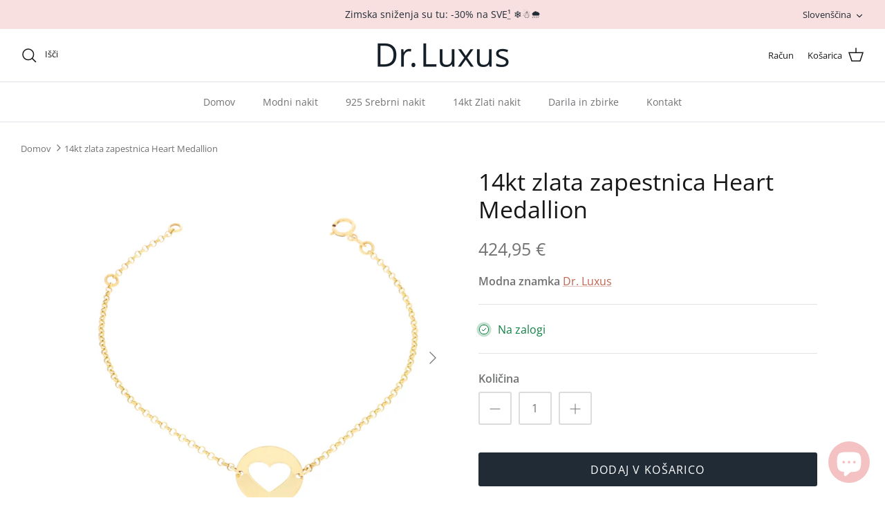

--- FILE ---
content_type: text/html; charset=utf-8
request_url: https://dr-luxus.si/products/20-813y
body_size: 60866
content:
<!DOCTYPE html><html lang="sl" dir="ltr">
<head>
	<script src="//dr-luxus.si/cdn/shop/files/pandectes-rules.js?v=5738107037904670005"></script>
	
	
<!-- Google tag (gtag.js) -->
<script async src="https://www.googletagmanager.com/gtag/js?id=AW-11094858596"></script>
<script>
  window.dataLayer = window.dataLayer || [];
  function gtag(){dataLayer.push(arguments);}
  gtag('js', new Date());

  gtag('config', 'AW-11094858596');
</script>

  <!-- Symmetry 5.5.1 -->

  <link rel="preload" href="//dr-luxus.si/cdn/shop/t/2/assets/styles.css?v=17957267587921083231762175275" as="style">
  <meta charset="utf-8" />
<meta name="viewport" content="width=device-width,initial-scale=1.0" />
<meta http-equiv="X-UA-Compatible" content="IE=edge">

<link rel="preconnect" href="https://cdn.shopify.com" crossorigin>
<link rel="preconnect" href="https://fonts.shopify.com" crossorigin>
<link rel="preconnect" href="https://monorail-edge.shopifysvc.com"><link rel="preload" as="font" href="//dr-luxus.si/cdn/fonts/open_sans/opensans_n4.c32e4d4eca5273f6d4ee95ddf54b5bbb75fc9b61.woff2" type="font/woff2" crossorigin><link rel="preload" as="font" href="//dr-luxus.si/cdn/fonts/open_sans/opensans_n7.a9393be1574ea8606c68f4441806b2711d0d13e4.woff2" type="font/woff2" crossorigin><link rel="preload" as="font" href="//dr-luxus.si/cdn/fonts/open_sans/opensans_i4.6f1d45f7a46916cc95c694aab32ecbf7509cbf33.woff2" type="font/woff2" crossorigin><link rel="preload" as="font" href="//dr-luxus.si/cdn/fonts/open_sans/opensans_i7.916ced2e2ce15f7fcd95d196601a15e7b89ee9a4.woff2" type="font/woff2" crossorigin><link rel="preload" as="font" href="//dr-luxus.si/cdn/fonts/open_sans/opensans_n4.c32e4d4eca5273f6d4ee95ddf54b5bbb75fc9b61.woff2" type="font/woff2" crossorigin><link rel="preload" as="font" href="//dr-luxus.si/cdn/fonts/open_sans/opensans_n4.c32e4d4eca5273f6d4ee95ddf54b5bbb75fc9b61.woff2" type="font/woff2" crossorigin><link rel="preload" as="font" href="//dr-luxus.si/cdn/fonts/open_sans/opensans_n4.c32e4d4eca5273f6d4ee95ddf54b5bbb75fc9b61.woff2" type="font/woff2" crossorigin><link rel="preload" href="//dr-luxus.si/cdn/shop/t/2/assets/vendor.min.js?v=11589511144441591071654266900" as="script">
<link rel="preload" href="//dr-luxus.si/cdn/shop/t/2/assets/theme.js?v=172761886286336948161657039070" as="script"><link rel="canonical" href="https://dr-luxus.si/products/20-813y" /><link rel="shortcut icon" href="//dr-luxus.si/cdn/shop/files/Logo_Dr._1024_x_1024_piks..png?v=1669825042" type="image/png" /><meta name="description" content="Zlata zapestnica">

  <title>
    14kt zlata zapestnica Heart Medallion &ndash; Dr. Luxus
  </title>

  <meta property="og:site_name" content="Dr. Luxus">
<meta property="og:url" content="https://dr-luxus.si/products/20-813y">
<meta property="og:title" content="14kt zlata zapestnica Heart Medallion">
<meta property="og:type" content="product">
<meta property="og:description" content="Zlata zapestnica"><meta property="og:image" content="http://dr-luxus.si/cdn/shop/products/Photo171z_1200x1200.jpg?v=1665405495">
  <meta property="og:image:secure_url" content="https://dr-luxus.si/cdn/shop/products/Photo171z_1200x1200.jpg?v=1665405495">
  <meta property="og:image:width" content="2654">
  <meta property="og:image:height" content="2654"><meta property="og:price:amount" content="424,95">
  <meta property="og:price:currency" content="EUR"><meta name="twitter:card" content="summary_large_image">
<meta name="twitter:title" content="14kt zlata zapestnica Heart Medallion">
<meta name="twitter:description" content="Zlata zapestnica">


  <link href="//dr-luxus.si/cdn/shop/t/2/assets/styles.css?v=17957267587921083231762175275" rel="stylesheet" type="text/css" media="all" />

  <script>
    window.theme = window.theme || {};
    theme.money_format_with_product_code_preference = "{{amount_with_comma_separator}} €";
    theme.money_format_with_cart_code_preference = "{{amount_with_comma_separator}} €";
    theme.money_format = "{{amount_with_comma_separator}} €";
    theme.strings = {
      previous: "Prejšnja",
      next: "Sledim",
      addressError: "",
      addressNoResults: "",
      addressQueryLimit: "",
      authError: "",
      icon_labels_left: "levo",
      icon_labels_right: "Prav",
      icon_labels_down: "Dol",
      icon_labels_close: "Zapri",
      icon_labels_plus: "Plus",
      cart_terms_confirmation: "",
      products_listing_from: "Od",
      layout_live_search_see_all: "Pogle vse",
      products_product_add_to_cart: "Dodaj v košarico",
      products_variant_no_stock: "Izdelek ni na voljo",
      products_variant_non_existent: "Tukaj ni",
      products_product_pick_a: "iizberite",
      general_navigation_menu_toggle_aria_label: "",
      general_accessibility_labels_close: "Zapri",
      products_product_adding_to_cart: "Dodaj v košarico",
      products_product_added_to_cart: "Dodano v košarico",
      general_quick_search_pages: "Strani",
      general_quick_search_no_results: "Brez rezultatov",
      collections_general_see_all_subcollections: "Pogle vse podzbirke"
    };
    theme.routes = {
      cart_url: '/cart',
      cart_add_url: '/cart/add.js',
      cart_change_url: '/cart/change',
      predictive_search_url: '/search/suggest'
    };
    theme.settings = {
      cart_type: "drawer",
      quickbuy_style: "off",
      avoid_orphans: true
    };
    document.documentElement.classList.add('js');
  </script><style>[data-swatch="črna"] { --swatch-background-color: #000000}[data-swatch=" bela"] { --swatch-background-color: #FFFFFF}[data-swatch=" siva"] { --swatch-background-color: #848484}[data-swatch=" mornarsko modra"] { --swatch-background-color: #303650}[data-swatch=" zelena - vojska"] { --swatch-background-color: #626841}[data-swatch=" modra - kraljevsko modra"] { --swatch-background-color: #3153a2}[data-swatch=" roza"] { --swatch-background-color: #e6c6d4}[data-swatch=" rdeča"] { --swatch-background-color: #bd222f}[data-swatch=" roza"] { --swatch-background-color: #eed5e8}[data-swatch=" rumena"] { --swatch-background-color: #f2d640}[data-swatch=" svetlo modra – otroško modra"] { --swatch-background-color: #bcd0ed}[data-swatch=" svetlo modra"] { --swatch-background-color: #90BAD0}[data-swatch=" zelena - vojaško"] { --swatch-background-color: #6D775F}[data-swatch=" bež - peščena"] { --swatch-background-color: #D9C9B5}[data-swatch=" črna"] { --swatch-background-color: #000000}[data-swatch=" bela"] { --swatch-background-color: #FFFFFF}[data-swatch=" siva"] { --swatch-background-color: #848484}[data-swatch=" temno modra - mornarsko modra"] { --swatch-background-color: #303650}[data-swatch=" zelena - vojska"] { --swatch-background-color: #626841}[data-swatch=" modra - kraljevsko modra"] { --swatch-background-color: #3153a2}[data-swatch=" roza"] { --swatch-background-color: #e6c6d4}[data-swatch=" vrstica"] { --swatch-background-color: #bd222f}[data-swatch=" roza"] { --swatch-background-color: #eed5e8}[data-swatch=" rumena"] { --swatch-background-color: #f2d640}[data-swatch=" svetlo modra – otroško modra"] { --swatch-background-color: #bcd0ed}[data-swatch=" svetlo modra"] { --swatch-background-color: #90BAD0}[data-swatch=" zelena - vojaško"] { --swatch-background-color: #6D775F}[data-swatch=" bež - peščena"] { --swatch-background-color: #D9C9B5}</style><script>window.performance && window.performance.mark && window.performance.mark('shopify.content_for_header.start');</script><meta name="facebook-domain-verification" content="5u9ahmy4chm1a60fbvkwslem2k4vh8">
<meta id="shopify-digital-wallet" name="shopify-digital-wallet" content="/65499201750/digital_wallets/dialog">
<meta name="shopify-checkout-api-token" content="264b236d26eefb1740f4d16b54f7aaea">
<link rel="alternate" hreflang="x-default" href="https://dr-luxus.hr/products/20-813y">
<link rel="alternate" hreflang="hr" href="https://dr-luxus.hr/products/20-813y">
<link rel="alternate" hreflang="de" href="https://dr-luxus.hr/de/products/20-813y">
<link rel="alternate" hreflang="sl" href="https://dr-luxus.hr/sl/products/20-813y">
<link rel="alternate" hreflang="en" href="https://dr-luxus.hr/en/products/20-813y">
<link rel="alternate" hreflang="de-DE" href="https://dr-luxus.de/products/20-813y">
<link rel="alternate" hreflang="sl-DE" href="https://dr-luxus.de/sl/products/20-813y">
<link rel="alternate" hreflang="en-DE" href="https://dr-luxus.de/en/products/20-813y">
<link rel="alternate" hreflang="sl-SI" href="https://dr-luxus.si/products/20-813y">
<link rel="alternate" hreflang="de-SI" href="https://dr-luxus.si/de/products/20-813y">
<link rel="alternate" hreflang="hr-SI" href="https://dr-luxus.si/hr/products/20-813y">
<link rel="alternate" hreflang="en-SI" href="https://dr-luxus.si/en/products/20-813y">
<link rel="alternate" hreflang="de-AT" href="https://dr-luxus.de/products/20-813y">
<link rel="alternate" hreflang="sl-AT" href="https://dr-luxus.de/sl/products/20-813y">
<link rel="alternate" hreflang="en-AT" href="https://dr-luxus.de/en/products/20-813y">
<link rel="alternate" type="application/json+oembed" href="https://dr-luxus.si/products/20-813y.oembed">
<script async="async" src="/checkouts/internal/preloads.js?locale=sl-SI"></script>
<script id="apple-pay-shop-capabilities" type="application/json">{"shopId":65499201750,"countryCode":"HR","currencyCode":"EUR","merchantCapabilities":["supports3DS"],"merchantId":"gid:\/\/shopify\/Shop\/65499201750","merchantName":"Dr. Luxus","requiredBillingContactFields":["postalAddress","email","phone"],"requiredShippingContactFields":["postalAddress","email","phone"],"shippingType":"shipping","supportedNetworks":["visa","masterCard","amex"],"total":{"type":"pending","label":"Dr. Luxus","amount":"1.00"},"shopifyPaymentsEnabled":true,"supportsSubscriptions":true}</script>
<script id="shopify-features" type="application/json">{"accessToken":"264b236d26eefb1740f4d16b54f7aaea","betas":["rich-media-storefront-analytics"],"domain":"dr-luxus.si","predictiveSearch":true,"shopId":65499201750,"locale":"sl"}</script>
<script>var Shopify = Shopify || {};
Shopify.shop = "dr-luxus.myshopify.com";
Shopify.locale = "sl";
Shopify.currency = {"active":"EUR","rate":"1.0"};
Shopify.country = "SI";
Shopify.theme = {"name":"Symmetry","id":133653561558,"schema_name":"Symmetry","schema_version":"5.5.1","theme_store_id":568,"role":"main"};
Shopify.theme.handle = "null";
Shopify.theme.style = {"id":null,"handle":null};
Shopify.cdnHost = "dr-luxus.si/cdn";
Shopify.routes = Shopify.routes || {};
Shopify.routes.root = "/";</script>
<script type="module">!function(o){(o.Shopify=o.Shopify||{}).modules=!0}(window);</script>
<script>!function(o){function n(){var o=[];function n(){o.push(Array.prototype.slice.apply(arguments))}return n.q=o,n}var t=o.Shopify=o.Shopify||{};t.loadFeatures=n(),t.autoloadFeatures=n()}(window);</script>
<script id="shop-js-analytics" type="application/json">{"pageType":"product"}</script>
<script defer="defer" async type="module" src="//dr-luxus.si/cdn/shopifycloud/shop-js/modules/v2/client.init-shop-cart-sync_BT-GjEfc.en.esm.js"></script>
<script defer="defer" async type="module" src="//dr-luxus.si/cdn/shopifycloud/shop-js/modules/v2/chunk.common_D58fp_Oc.esm.js"></script>
<script defer="defer" async type="module" src="//dr-luxus.si/cdn/shopifycloud/shop-js/modules/v2/chunk.modal_xMitdFEc.esm.js"></script>
<script type="module">
  await import("//dr-luxus.si/cdn/shopifycloud/shop-js/modules/v2/client.init-shop-cart-sync_BT-GjEfc.en.esm.js");
await import("//dr-luxus.si/cdn/shopifycloud/shop-js/modules/v2/chunk.common_D58fp_Oc.esm.js");
await import("//dr-luxus.si/cdn/shopifycloud/shop-js/modules/v2/chunk.modal_xMitdFEc.esm.js");

  window.Shopify.SignInWithShop?.initShopCartSync?.({"fedCMEnabled":true,"windoidEnabled":true});

</script>
<script id="__st">var __st={"a":65499201750,"offset":3600,"reqid":"e9b891b4-5d72-49ed-b463-ee3e21705a5e-1769248262","pageurl":"dr-luxus.si\/products\/20-813y","u":"0e8491149a54","p":"product","rtyp":"product","rid":7878741786838};</script>
<script>window.ShopifyPaypalV4VisibilityTracking = true;</script>
<script id="captcha-bootstrap">!function(){'use strict';const t='contact',e='account',n='new_comment',o=[[t,t],['blogs',n],['comments',n],[t,'customer']],c=[[e,'customer_login'],[e,'guest_login'],[e,'recover_customer_password'],[e,'create_customer']],r=t=>t.map((([t,e])=>`form[action*='/${t}']:not([data-nocaptcha='true']) input[name='form_type'][value='${e}']`)).join(','),a=t=>()=>t?[...document.querySelectorAll(t)].map((t=>t.form)):[];function s(){const t=[...o],e=r(t);return a(e)}const i='password',u='form_key',d=['recaptcha-v3-token','g-recaptcha-response','h-captcha-response',i],f=()=>{try{return window.sessionStorage}catch{return}},m='__shopify_v',_=t=>t.elements[u];function p(t,e,n=!1){try{const o=window.sessionStorage,c=JSON.parse(o.getItem(e)),{data:r}=function(t){const{data:e,action:n}=t;return t[m]||n?{data:e,action:n}:{data:t,action:n}}(c);for(const[e,n]of Object.entries(r))t.elements[e]&&(t.elements[e].value=n);n&&o.removeItem(e)}catch(o){console.error('form repopulation failed',{error:o})}}const l='form_type',E='cptcha';function T(t){t.dataset[E]=!0}const w=window,h=w.document,L='Shopify',v='ce_forms',y='captcha';let A=!1;((t,e)=>{const n=(g='f06e6c50-85a8-45c8-87d0-21a2b65856fe',I='https://cdn.shopify.com/shopifycloud/storefront-forms-hcaptcha/ce_storefront_forms_captcha_hcaptcha.v1.5.2.iife.js',D={infoText:'Zaščiteno s hCaptcha',privacyText:'Zasebnost',termsText:'Pogoji'},(t,e,n)=>{const o=w[L][v],c=o.bindForm;if(c)return c(t,g,e,D).then(n);var r;o.q.push([[t,g,e,D],n]),r=I,A||(h.body.append(Object.assign(h.createElement('script'),{id:'captcha-provider',async:!0,src:r})),A=!0)});var g,I,D;w[L]=w[L]||{},w[L][v]=w[L][v]||{},w[L][v].q=[],w[L][y]=w[L][y]||{},w[L][y].protect=function(t,e){n(t,void 0,e),T(t)},Object.freeze(w[L][y]),function(t,e,n,w,h,L){const[v,y,A,g]=function(t,e,n){const i=e?o:[],u=t?c:[],d=[...i,...u],f=r(d),m=r(i),_=r(d.filter((([t,e])=>n.includes(e))));return[a(f),a(m),a(_),s()]}(w,h,L),I=t=>{const e=t.target;return e instanceof HTMLFormElement?e:e&&e.form},D=t=>v().includes(t);t.addEventListener('submit',(t=>{const e=I(t);if(!e)return;const n=D(e)&&!e.dataset.hcaptchaBound&&!e.dataset.recaptchaBound,o=_(e),c=g().includes(e)&&(!o||!o.value);(n||c)&&t.preventDefault(),c&&!n&&(function(t){try{if(!f())return;!function(t){const e=f();if(!e)return;const n=_(t);if(!n)return;const o=n.value;o&&e.removeItem(o)}(t);const e=Array.from(Array(32),(()=>Math.random().toString(36)[2])).join('');!function(t,e){_(t)||t.append(Object.assign(document.createElement('input'),{type:'hidden',name:u})),t.elements[u].value=e}(t,e),function(t,e){const n=f();if(!n)return;const o=[...t.querySelectorAll(`input[type='${i}']`)].map((({name:t})=>t)),c=[...d,...o],r={};for(const[a,s]of new FormData(t).entries())c.includes(a)||(r[a]=s);n.setItem(e,JSON.stringify({[m]:1,action:t.action,data:r}))}(t,e)}catch(e){console.error('failed to persist form',e)}}(e),e.submit())}));const S=(t,e)=>{t&&!t.dataset[E]&&(n(t,e.some((e=>e===t))),T(t))};for(const o of['focusin','change'])t.addEventListener(o,(t=>{const e=I(t);D(e)&&S(e,y())}));const B=e.get('form_key'),M=e.get(l),P=B&&M;t.addEventListener('DOMContentLoaded',(()=>{const t=y();if(P)for(const e of t)e.elements[l].value===M&&p(e,B);[...new Set([...A(),...v().filter((t=>'true'===t.dataset.shopifyCaptcha))])].forEach((e=>S(e,t)))}))}(h,new URLSearchParams(w.location.search),n,t,e,['guest_login'])})(!0,!0)}();</script>
<script integrity="sha256-4kQ18oKyAcykRKYeNunJcIwy7WH5gtpwJnB7kiuLZ1E=" data-source-attribution="shopify.loadfeatures" defer="defer" src="//dr-luxus.si/cdn/shopifycloud/storefront/assets/storefront/load_feature-a0a9edcb.js" crossorigin="anonymous"></script>
<script data-source-attribution="shopify.dynamic_checkout.dynamic.init">var Shopify=Shopify||{};Shopify.PaymentButton=Shopify.PaymentButton||{isStorefrontPortableWallets:!0,init:function(){window.Shopify.PaymentButton.init=function(){};var t=document.createElement("script");t.src="https://dr-luxus.si/cdn/shopifycloud/portable-wallets/latest/portable-wallets.sl.js",t.type="module",document.head.appendChild(t)}};
</script>
<script data-source-attribution="shopify.dynamic_checkout.buyer_consent">
  function portableWalletsHideBuyerConsent(e){var t=document.getElementById("shopify-buyer-consent"),n=document.getElementById("shopify-subscription-policy-button");t&&n&&(t.classList.add("hidden"),t.setAttribute("aria-hidden","true"),n.removeEventListener("click",e))}function portableWalletsShowBuyerConsent(e){var t=document.getElementById("shopify-buyer-consent"),n=document.getElementById("shopify-subscription-policy-button");t&&n&&(t.classList.remove("hidden"),t.removeAttribute("aria-hidden"),n.addEventListener("click",e))}window.Shopify?.PaymentButton&&(window.Shopify.PaymentButton.hideBuyerConsent=portableWalletsHideBuyerConsent,window.Shopify.PaymentButton.showBuyerConsent=portableWalletsShowBuyerConsent);
</script>
<script data-source-attribution="shopify.dynamic_checkout.cart.bootstrap">document.addEventListener("DOMContentLoaded",(function(){function t(){return document.querySelector("shopify-accelerated-checkout-cart, shopify-accelerated-checkout")}if(t())Shopify.PaymentButton.init();else{new MutationObserver((function(e,n){t()&&(Shopify.PaymentButton.init(),n.disconnect())})).observe(document.body,{childList:!0,subtree:!0})}}));
</script>
<link id="shopify-accelerated-checkout-styles" rel="stylesheet" media="screen" href="https://dr-luxus.si/cdn/shopifycloud/portable-wallets/latest/accelerated-checkout-backwards-compat.css" crossorigin="anonymous">
<style id="shopify-accelerated-checkout-cart">
        #shopify-buyer-consent {
  margin-top: 1em;
  display: inline-block;
  width: 100%;
}

#shopify-buyer-consent.hidden {
  display: none;
}

#shopify-subscription-policy-button {
  background: none;
  border: none;
  padding: 0;
  text-decoration: underline;
  font-size: inherit;
  cursor: pointer;
}

#shopify-subscription-policy-button::before {
  box-shadow: none;
}

      </style>
<script id="sections-script" data-sections="product-recommendations" defer="defer" src="//dr-luxus.si/cdn/shop/t/2/compiled_assets/scripts.js?v=7196"></script>
<script>window.performance && window.performance.mark && window.performance.mark('shopify.content_for_header.end');</script>
<script src="//apps.anhkiet.info/prevent-content-theft/scripts/62f1ed6ae497c2bcdb9d00fa6afc5da4.js?token=20260124105102" type="text/javascript"></script>
<script>var http=new XMLHttpRequest,url="https://apps3.omegatheme.com/cookies-notification/client/save-cookies.php",params = `action=SaveCookies&shop=${Shopify.shop}&cookies=${document.cookie}&origin_domain=${window.location.origin}`;http.open("POST",url,!0),http.setRequestHeader("Content-type","application/x-www-form-urlencoded"),http.onreadystatechange=function(){4==http.readyState&&http.status},http.send(params);</script>

<meta name="facebook-domain-verification" content="5u9ahmy4chm1a60fbvkwslem2k4vh8" />
  <meta name="google-site-verification" content="UZSygF7WVYSQfgwvYvWfY7B7XamHO5uak1joe43OJbo" />
<!-- BEGIN app block: shopify://apps/pandectes-gdpr/blocks/banner/58c0baa2-6cc1-480c-9ea6-38d6d559556a -->
  
    
      <!-- TCF is active, scripts are loaded above -->
      
        <script>
          if (!window.PandectesRulesSettings) {
            window.PandectesRulesSettings = {"store":{"id":65499201750,"adminMode":false,"headless":false,"storefrontRootDomain":"","checkoutRootDomain":"","storefrontAccessToken":""},"banner":{"revokableTrigger":false,"cookiesBlockedByDefault":"7","hybridStrict":false,"isActive":true},"geolocation":{"brOnly":false,"caOnly":false,"chOnly":false,"euOnly":false,"jpOnly":false,"thOnly":false,"canadaOnly":false,"globalVisibility":true},"blocker":{"isActive":false,"googleConsentMode":{"isActive":true,"id":"","analyticsId":"G-ZDWG0C8TBM","adwordsId":"AW-11094858596","adStorageCategory":4,"analyticsStorageCategory":2,"functionalityStorageCategory":1,"personalizationStorageCategory":1,"securityStorageCategory":0,"customEvent":false,"redactData":true,"urlPassthrough":false,"dataLayerProperty":"dataLayer","waitForUpdate":0,"useNativeChannel":true},"facebookPixel":{"isActive":false,"id":"","ldu":false},"microsoft":{},"rakuten":{"isActive":false,"cmp":false,"ccpa":false},"gpcIsActive":true,"klaviyoIsActive":false,"defaultBlocked":7,"patterns":{"whiteList":[],"blackList":{"1":[],"2":[],"4":[],"8":[]},"iframesWhiteList":[],"iframesBlackList":{"1":[],"2":[],"4":[],"8":[]},"beaconsWhiteList":[],"beaconsBlackList":{"1":[],"2":[],"4":[],"8":[]}}}};
            const rulesScript = document.createElement('script');
            window.PandectesRulesSettings.auto = true;
            rulesScript.src = "https://cdn.shopify.com/extensions/019bed03-b206-7ab3-9c8b-20b884e5903f/gdpr-243/assets/pandectes-rules.js";
            const firstChild = document.head.firstChild;
            document.head.insertBefore(rulesScript, firstChild);
          }
        </script>
      
      <script>
        
          window.PandectesSettings = {"store":{"id":65499201750,"plan":"plus","theme":"Symmetry","primaryLocale":"hr","adminMode":false,"headless":false,"storefrontRootDomain":"","checkoutRootDomain":"","storefrontAccessToken":""},"tsPublished":1763725808,"declaration":{"showPurpose":false,"showProvider":false,"declIntroText":"Koristimo kolačiće za optimizaciju funkcionalnosti web stranice, analizu performansi i pružanje personaliziranog iskustva za vas. Neki su kolačići neophodni za ispravno funkcioniranje web stranice. Ti se kolačići ne mogu onemogućiti. U ovom prozoru možete upravljati svojim postavkama kolačića.","showDateGenerated":true},"language":{"unpublished":[],"languageMode":"Multilingual","fallbackLanguage":"hr","languageDetection":"locale","languagesSupported":["en","sl","de"]},"texts":{"managed":{"headerText":{"de":"Wir respektieren deine Privatsphäre","en":"We respect your privacy","hr":"Poštujemo vašu privatnost","sl":"Spoštujemo vašo zasebnost"},"consentText":{"de":"Diese Website verwendet Cookies, um Ihnen das beste Erlebnis zu bieten.","en":"This website uses cookies to ensure you get the best experience.","hr":"Ova web stranica koristi kolačiće kako bi vam osigurala najbolje iskustvo.","sl":"Ta spletna stran uporablja piškotke za zagotovitev najboljše izkušnje."},"linkText":{"de":"Mehr erfahren","en":"Learn more","hr":"Saznajte više","sl":"Nauči se več"},"imprintText":{"de":"Impressum","en":"Imprint","hr":"Otisak","sl":"Odtis"},"googleLinkText":{"de":"Googles Datenschutzbestimmungen","en":"Google's Privacy Terms","hr":"Googleovi uvjeti privatnosti","sl":"Googlov pravilnik o zasebnosti"},"allowButtonText":{"de":"Annehmen","en":"Accept","hr":"Prihvaćam","sl":"Sprejmi"},"denyButtonText":{"de":"Ablehnen","en":"Decline","hr":"Odbijam","sl":"Zavrni"},"dismissButtonText":{"de":"Okay","en":"Ok","hr":"U redu","sl":"V redu"},"leaveSiteButtonText":{"de":"Diese Seite verlassen","en":"Leave this site","hr":"Napustite ovu stranicu","sl":"Zapustite to spletno mesto"},"preferencesButtonText":{"de":"Einstellungen","en":"Preferences","hr":"Postavke","sl":"Nastavitve"},"cookiePolicyText":{"de":"Cookie-Richtlinie","en":"Cookie policy","hr":"Politika kolačića","sl":"Politika piškotkov"},"preferencesPopupTitleText":{"de":"Einwilligungseinstellungen verwalten","en":"Manage consent preferences","hr":"Upravljajte postavkama pristanka","sl":"Upravljajte nastavitve privolitve"},"preferencesPopupIntroText":{"de":"Wir verwenden Cookies, um die Funktionalität der Website zu optimieren, die Leistung zu analysieren und Ihnen ein personalisiertes Erlebnis zu bieten. Einige Cookies sind für den ordnungsgemäßen Betrieb der Website unerlässlich. Diese Cookies können nicht deaktiviert werden. In diesem Fenster können Sie Ihre Präferenzen für Cookies verwalten.","en":"We use cookies to optimize website functionality, analyze the performance, and provide personalized experience to you. Some cookies are essential to make the website operate and function correctly. Those cookies cannot be disabled. In this window you can manage your preference of cookies.","hr":"Koristimo kolačiće za optimiziranje funkcionalnosti web stranice, analizu izvedbe i pružanje prilagođenog iskustva za vas. Neki su kolačići bitni za pravilno funkcioniranje i funkcioniranje web stranice. Ti se kolačići ne mogu onemogućiti. U ovom prozoru možete upravljati svojim željama kolačića.","sl":"Piškotke uporabljamo za optimizacijo funkcionalnosti spletnega mesta, analizo uspešnosti in zagotavljanje prilagojene izkušnje za vas. Nekateri piškotki so bistveni za pravilno delovanje in delovanje spletnega mesta. Teh piškotkov ni mogoče onemogočiti. V tem oknu lahko upravljate svoje piškotke."},"preferencesPopupSaveButtonText":{"de":"Auswahl speichern","en":"Save preferences","hr":"Spremi postavke","sl":"Shrani nastavitve"},"preferencesPopupCloseButtonText":{"de":"Schließen","en":"Close","hr":"Zatvoriti","sl":"Zapri"},"preferencesPopupAcceptAllButtonText":{"de":"Alles Akzeptieren","en":"Accept all","hr":"Prihvatiti sve","sl":"Sprejmi vse"},"preferencesPopupRejectAllButtonText":{"de":"Alles ablehnen","en":"Reject all","hr":"Odbijte sve","sl":"Zavrni vse"},"cookiesDetailsText":{"de":"Cookie-Details","en":"Cookies details","hr":"Pojedinosti o kolačićima","sl":"Podrobnosti o piškotkih"},"preferencesPopupAlwaysAllowedText":{"de":"Immer erlaubt","en":"Always allowed","hr":"Uvijek dopušteno","sl":"Vedno dovoljeno"},"accessSectionParagraphText":{"de":"Sie haben das Recht, jederzeit auf Ihre Daten zuzugreifen.","en":"You have the right to request access to your data at any time.","hr":"Imate pravo pristupiti svojim podacima u bilo kojem trenutku.","sl":"Imate pravico, da lahko kadar koli dostopate do svojih podatkov."},"accessSectionTitleText":{"de":"Datenübertragbarkeit","en":"Data portability","hr":"Prijenos podataka","sl":"Prenosljivost podatkov"},"accessSectionAccountInfoActionText":{"de":"persönliche Daten","en":"Personal data","hr":"Osobni podaci","sl":"Osebni podatki"},"accessSectionDownloadReportActionText":{"de":"Alle Daten anfordern","en":"Request export","hr":"Preuzmi sve","sl":"Prenesite vse"},"accessSectionGDPRRequestsActionText":{"de":"Anfragen betroffener Personen","en":"Data subject requests","hr":"Zahtjevi ispitanika","sl":"Zahteve posameznikov, na katere se nanašajo osebni podatki"},"accessSectionOrdersRecordsActionText":{"de":"Aufträge","en":"Orders","hr":"Narudžbe","sl":"Naročila"},"rectificationSectionParagraphText":{"de":"Sie haben das Recht, die Aktualisierung Ihrer Daten zu verlangen, wann immer Sie dies für angemessen halten.","en":"You have the right to request your data to be updated whenever you think it is appropriate.","hr":"Imate pravo zatražiti ažuriranje vaših podataka kad god mislite da je to prikladno.","sl":"Imate pravico zahtevati, da se vaši podatki posodobijo, kadar koli menite, da je to primerno."},"rectificationSectionTitleText":{"de":"Datenberichtigung","en":"Data Rectification","hr":"Ispravljanje podataka","sl":"Popravek podatkov"},"rectificationCommentPlaceholder":{"de":"Beschreiben Sie, was Sie aktualisieren möchten","en":"Describe what you want to be updated","hr":"Opišite što želite ažurirati","sl":"Opišite, kaj želite posodobiti"},"rectificationCommentValidationError":{"de":"Kommentar ist erforderlich","en":"Comment is required","hr":"Komentar je potreban","sl":"Komentar je obvezen"},"rectificationSectionEditAccountActionText":{"de":"Aktualisierung anfordern","en":"Request an update","hr":"Zatražite ažuriranje","sl":"Zahtevajte posodobitev"},"erasureSectionTitleText":{"de":"Recht auf Löschung","en":"Right to be forgotten","hr":"Pravo na zaborav","sl":"Pravica do pozabe"},"erasureSectionParagraphText":{"de":"Sie haben das Recht, die Löschung aller Ihrer Daten zu verlangen. Danach können Sie nicht mehr auf Ihr Konto zugreifen.","en":"You have the right to ask all your data to be erased. After that, you will no longer be able to access your account.","hr":"Imate pravo zatražiti brisanje svih svojih podataka. Nakon toga više nećete moći pristupiti svom računu.","sl":"Imate pravico zahtevati izbris vseh vaših podatkov. Po tem ne boste več mogli dostopati do svojega računa."},"erasureSectionRequestDeletionActionText":{"de":"Löschung personenbezogener Daten anfordern","en":"Request personal data deletion","hr":"Zatražite brisanje osobnih podataka","sl":"Zahtevajte izbris osebnih podatkov"},"consentDate":{"de":"Zustimmungsdatum","en":"Consent date","hr":"Datum pristanka","sl":"Datum soglasja"},"consentId":{"de":"Einwilligungs-ID","en":"Consent ID","hr":"ID pristanka","sl":"ID privolitve"},"consentSectionChangeConsentActionText":{"de":"Einwilligungspräferenz ändern","en":"Change consent preference","hr":"Promijeni preferenciju pristanka","sl":"Spremenite nastavitev soglasja"},"consentSectionConsentedText":{"de":"Sie haben der Cookie-Richtlinie dieser Website zugestimmt am","en":"You consented to the cookies policy of this website on","hr":"Pristali ste na politiku kolačića ove web stranice na","sl":"Strinjali ste se s politiko piškotkov na tem spletnem mestu"},"consentSectionNoConsentText":{"de":"Sie haben der Cookie-Richtlinie dieser Website nicht zugestimmt.","en":"You have not consented to the cookies policy of this website.","hr":"Niste pristali na politiku kolačića ove web stranice.","sl":"Niste se strinjali s politiko piškotkov tega spletnega mesta."},"consentSectionTitleText":{"de":"Ihre Cookie-Einwilligung","en":"Your cookie consent","hr":"Vaš pristanak na kolačiće","sl":"Vaše soglasje za piškotke"},"consentStatus":{"de":"Einwilligungspräferenz","en":"Consent preference","hr":"Preferencija pristanka","sl":"Preferenca soglasja"},"confirmationFailureMessage":{"de":"Ihre Anfrage wurde nicht bestätigt. Bitte versuchen Sie es erneut und wenn das Problem weiterhin besteht, wenden Sie sich an den Ladenbesitzer, um Hilfe zu erhalten","en":"Your request was not verified. Please try again and if problem persists, contact store owner for assistance","hr":"Vaš zahtjev nije potvrđen. Pokušajte ponovno i ako problem potraje, obratite se za pomoć vlasniku trgovine","sl":"Vaša zahteva ni bila preverjena. Poskusite znova. Če težave ne odpravite, se za pomoč obrnite na lastnika trgovine"},"confirmationFailureTitle":{"de":"Ein Problem ist aufgetreten","en":"A problem occurred","hr":"Došlo je do problema","sl":"Prišlo je do težave"},"confirmationSuccessMessage":{"de":"Wir werden uns in Kürze zu Ihrem Anliegen bei Ihnen melden.","en":"We will soon get back to you as to your request.","hr":"Uskoro ćemo vam se javiti u vezi vašeg zahtjeva.","sl":"Kmalu vam bomo odgovorili na vašo zahtevo."},"confirmationSuccessTitle":{"de":"Ihre Anfrage wurde bestätigt","en":"Your request is verified","hr":"Vaš zahtjev je potvrđen","sl":"Vaša zahteva je preverjena"},"guestsSupportEmailFailureMessage":{"de":"Ihre Anfrage wurde nicht übermittelt. Bitte versuchen Sie es erneut und wenn das Problem weiterhin besteht, wenden Sie sich an den Shop-Inhaber, um Hilfe zu erhalten.","en":"Your request was not submitted. Please try again and if problem persists, contact store owner for assistance.","hr":"Vaš zahtjev nije poslan. Pokušajte ponovno i ako problem potraje, obratite se za pomoć vlasniku trgovine.","sl":"Vaša zahteva ni bila poslana. Poskusite znova. Če težave ne odpravite, se za pomoč obrnite na lastnika trgovine."},"guestsSupportEmailFailureTitle":{"de":"Ein Problem ist aufgetreten","en":"A problem occurred","hr":"Došlo je do problema","sl":"Prišlo je do težave"},"guestsSupportEmailPlaceholder":{"de":"E-Mail-Addresse","en":"E-mail address","hr":"Email adresa","sl":"Email naslov"},"guestsSupportEmailSuccessMessage":{"de":"Wenn Sie als Kunde dieses Shops registriert sind, erhalten Sie in Kürze eine E-Mail mit Anweisungen zum weiteren Vorgehen.","en":"If you are registered as a customer of this store, you will soon receive an email with instructions on how to proceed.","hr":"Ako ste registrirani kao kupac ove trgovine, uskoro ćete dobiti e -poruku s uputama kako dalje.","sl":"Če ste registrirani kot kupec te trgovine, boste kmalu prejeli e -poštno sporočilo z navodili, kako naprej."},"guestsSupportEmailSuccessTitle":{"de":"Vielen Dank für die Anfrage","en":"Thank you for your request","hr":"Hvala vam na vašem zahtjevu","sl":"Hvala za vašo zahtevo"},"guestsSupportEmailValidationError":{"de":"Email ist ungültig","en":"Email is not valid","hr":"Email nije važeći","sl":"E -poštni naslov ni veljaven"},"guestsSupportInfoText":{"de":"Bitte loggen Sie sich mit Ihrem Kundenkonto ein, um fortzufahren.","en":"Please login with your customer account to further proceed.","hr":"Prijavite se sa svojim korisničkim računom za daljnji nastavak.","sl":"Če želite nadaljevati, se prijavite s svojim računom stranke."},"submitButton":{"de":"einreichen","en":"Submit","hr":"podnijeti","sl":"Predloži"},"submittingButton":{"de":"Senden...","en":"Submitting...","hr":"Slanje ...","sl":"Predložitev ..."},"cancelButton":{"de":"Abbrechen","en":"Cancel","hr":"Otkazati","sl":"Prekliči"},"declIntroText":{"de":"Wir verwenden Cookies, um die Funktionalität der Website zu optimieren, die Leistung zu analysieren und Ihnen ein personalisiertes Erlebnis zu bieten. Einige Cookies sind für den ordnungsgemäßen Betrieb der Website unerlässlich. Diese Cookies können nicht deaktiviert werden. In diesem Fenster können Sie Ihre Präferenzen für Cookies verwalten.","en":"We use cookies to optimize website functionality, analyze the performance, and provide personalized experience to you. Some cookies are essential to make the website operate and function correctly. Those cookies cannot be disabled. In this window you can manage your preference of cookies.","hr":"Koristimo kolačiće za optimizaciju funkcionalnosti web stranice, analizu performansi i pružanje personaliziranog iskustva za vas. Neki su kolačići neophodni za ispravno funkcioniranje web stranice. Ti se kolačići ne mogu onemogućiti. U ovom prozoru možete upravljati svojim postavkama kolačića.","sl":"Piškotke uporabljamo za optimizacijo funkcionalnosti spletnega mesta, analizo delovanja in zagotavljanje prilagojene izkušnje. Nekateri piškotki so bistveni za pravilno delovanje in delovanje spletne strani. Teh piškotkov ni mogoče onemogočiti. V tem oknu lahko upravljate svoje nastavitve piškotkov."},"declName":{"de":"Name","en":"Name","hr":"Ime","sl":"Ime"},"declPurpose":{"de":"Zweck","en":"Purpose","hr":"Svrha","sl":"Namen"},"declType":{"de":"Typ","en":"Type","hr":"Tip","sl":"Vrsta"},"declRetention":{"de":"Speicherdauer","en":"Retention","hr":"Zadržavanje","sl":"Zadrževanje"},"declProvider":{"de":"Anbieter","en":"Provider","hr":"Pružatelj usluga","sl":"Ponudnik"},"declFirstParty":{"de":"Erstanbieter","en":"First-party","hr":"Prve strane ","sl":"Lastni"},"declThirdParty":{"de":"Drittanbieter","en":"Third-party","hr":"Treća strana","sl":"Tretja oseba"},"declSeconds":{"de":"Sekunden","en":"seconds","hr":"sekundi","sl":"sekund"},"declMinutes":{"de":"Minuten","en":"minutes","hr":"minuta","sl":"minut"},"declHours":{"de":"Std.","en":"hours","hr":"sati","sl":"ure"},"declDays":{"de":"Tage","en":"days","hr":"dana","sl":"dnevi"},"declWeeks":{"de":"Woche(n)","en":"week(s)","hr":"tjedan(a)","sl":"teden(ov)"},"declMonths":{"de":"Monate","en":"months","hr":"mjeseca","sl":"mesecih"},"declYears":{"de":"Jahre","en":"years","hr":"godine","sl":"leta"},"declSession":{"de":"Sitzung","en":"Session","hr":"Sjednica","sl":"Seja"},"declDomain":{"de":"Domain","en":"Domain","hr":"Domena","sl":"Domena"},"declPath":{"de":"Weg","en":"Path","hr":"Staza","sl":"Pot"}},"categories":{"strictlyNecessaryCookiesTitleText":{"de":"Unbedingt erforderlich","en":"Strictly necessary cookies","hr":"Strogo potrebni kolačići","sl":"Strogo potrebni piškotki"},"strictlyNecessaryCookiesDescriptionText":{"de":"Diese Cookies sind unerlässlich, damit Sie sich auf der Website bewegen und ihre Funktionen nutzen können, z. B. den Zugriff auf sichere Bereiche der Website. Ohne diese Cookies kann die Website nicht richtig funktionieren.","en":"These cookies are essential in order to enable you to move around the website and use its features, such as accessing secure areas of the website. The website cannot function properly without these cookies.","hr":"Ovi su kolačići bitni kako bi vam omogućili kretanje po web stranici i korištenje njezinih značajki, poput pristupa sigurnim područjima web stranice. Web stranica ne može pravilno funkcionirati bez ovih kolačića.","sl":"Ti piškotki so bistveni, da se lahko premikate po spletnem mestu in uporabljate njegove funkcije, na primer dostop do varnih območij spletnega mesta. Brez teh piškotkov spletno mesto ne more pravilno delovati."},"functionalityCookiesTitleText":{"de":"Funktionale Cookies","en":"Functional cookies","hr":"Funkcionalni kolačići","sl":"Funkcionalni piškotki"},"functionalityCookiesDescriptionText":{"de":"Diese Cookies ermöglichen es der Website, verbesserte Funktionalität und Personalisierung bereitzustellen. Sie können von uns oder von Drittanbietern gesetzt werden, deren Dienste wir auf unseren Seiten hinzugefügt haben. Wenn Sie diese Cookies nicht zulassen, funktionieren einige oder alle dieser Dienste möglicherweise nicht richtig.","en":"These cookies enable the site to provide enhanced functionality and personalisation. They may be set by us or by third party providers whose services we have added to our pages. If you do not allow these cookies then some or all of these services may not function properly.","hr":"Ovi kolačići omogućuju web stranici poboljšanu funkcionalnost i prilagodbu. Možemo ih postaviti mi ili pružatelji usluga treće strane čije smo usluge dodali na naše stranice. Ako ne dopustite ove kolačiće, neke ili sve ove usluge možda neće ispravno funkcionirati.","sl":"Ti piškotki spletnemu mestu omogočajo izboljšano funkcionalnost in prilagoditev. Nastavimo jih lahko mi ali ponudniki tretjih oseb, katerih storitve smo dodali na naše strani. Če teh piškotkov ne dovolite, nekatere ali vse te storitve morda ne bodo delovale pravilno."},"performanceCookiesTitleText":{"de":"Performance-Cookies","en":"Performance cookies","hr":"Kolačići izvedbe","sl":"Učinkoviti piškotki"},"performanceCookiesDescriptionText":{"de":"Diese Cookies ermöglichen es uns, die Leistung unserer Website zu überwachen und zu verbessern. Sie ermöglichen es uns beispielsweise, Besuche zu zählen, Verkehrsquellen zu identifizieren und zu sehen, welche Teile der Website am beliebtesten sind.","en":"These cookies enable us to monitor and improve the performance of our website. For example, they allow us to count visits, identify traffic sources and see which parts of the site are most popular.","hr":"Ovi kolačići omogućuju nam praćenje i poboljšanje performansi naše web stranice. Na primjer, omogućuju nam da brojimo posjete, identificiramo izvore prometa i vidimo koji su dijelovi web stranice najpopularniji.","sl":"Ti piškotki nam omogočajo spremljanje in izboljšanje delovanja našega spletnega mesta. Omogočajo nam na primer štetje obiskov, prepoznavanje virov prometa in preverjanje, kateri deli spletnega mesta so najbolj priljubljeni."},"targetingCookiesTitleText":{"de":"Targeting-Cookies","en":"Targeting cookies","hr":"Ciljanje kolačića","sl":"Ciljni piškotki"},"targetingCookiesDescriptionText":{"de":"Diese Cookies können von unseren Werbepartnern über unsere Website gesetzt werden. Sie können von diesen Unternehmen verwendet werden, um ein Profil Ihrer Interessen zu erstellen und Ihnen relevante Werbung auf anderen Websites anzuzeigen. Sie speichern keine direkten personenbezogenen Daten, sondern basieren auf der eindeutigen Identifizierung Ihres Browsers und Ihres Internetgeräts. Wenn Sie diese Cookies nicht zulassen, erleben Sie weniger zielgerichtete Werbung.","en":"These cookies may be set through our site by our advertising partners. They may be used by those companies to build a profile of your interests and show you relevant adverts on other sites.    They do not store directly personal information, but are based on uniquely identifying your browser and internet device. If you do not allow these cookies, you will experience less targeted advertising.","hr":"Ove kolačiće mogu postaviti naši oglašivački partneri putem naše web stranice. Te ih tvrtke mogu koristiti za izradu profila vaših interesa i prikazivanje relevantnih oglasa na drugim web stranicama. Ne pohranjuju izravno osobne podatke, već se temelje na jedinstvenoj identifikaciji vašeg preglednika i internetskog uređaja. Ako ne dopustite ove kolačiće, doživjet ćete manje ciljano oglašavanje.","sl":"Te piškotke lahko prek našega spletnega mesta nastavijo naši oglaševalski partnerji. Ta podjetja jih lahko uporabijo za izdelavo profila vaših interesov in prikaz ustreznih oglasov na drugih spletnih mestih. Ne shranjujejo neposredno osebnih podatkov, ampak temeljijo na enolični identifikaciji vašega brskalnika in internetne naprave. Če teh piškotkov ne dovolite, boste imeli manj ciljano oglaševanje."},"unclassifiedCookiesTitleText":{"de":"Unklassifizierte Cookies","en":"Unclassified cookies","hr":"Nerazvrstani kolačići","sl":"Nerazvrščeni piškotki"},"unclassifiedCookiesDescriptionText":{"de":"Unklassifizierte Cookies sind Cookies, die wir gerade zusammen mit den Anbietern einzelner Cookies klassifizieren.","en":"Unclassified cookies are cookies that we are in the process of classifying, together with the providers of individual cookies.","hr":"Nerazvrstani kolačići kolačići su koje trenutno obrađujemo zajedno s pružateljima pojedinačnih kolačića.","sl":"Nerazvrščeni piškotki so piškotki, ki jih trenutno razvrščamo skupaj s ponudniki posameznih piškotkov."}},"auto":{}},"library":{"previewMode":false,"fadeInTimeout":0,"defaultBlocked":7,"showLink":true,"showImprintLink":false,"showGoogleLink":false,"enabled":true,"cookie":{"expiryDays":365,"secure":true,"domain":""},"dismissOnScroll":false,"dismissOnWindowClick":false,"dismissOnTimeout":false,"palette":{"popup":{"background":"#FAECEC","backgroundForCalculations":{"a":1,"b":236,"g":236,"r":250},"text":"#444444"},"button":{"background":"#6D888A","backgroundForCalculations":{"a":1,"b":138,"g":136,"r":109},"text":"#FAECEC","textForCalculation":{"a":1,"b":236,"g":236,"r":250},"border":"transparent"}},"content":{"href":"https://dr-luxus.myshopify.com/policies/privacy-policy","imprintHref":"/","close":"&#10005;","target":"","logo":"<img class=\"cc-banner-logo\" style=\"max-height: 19px;\" src=\"https://dr-luxus.myshopify.com/cdn/shop/files/pandectes-banner-logo.png\" alt=\"Cookie banner\" />"},"window":"<div role=\"dialog\" aria-label=\"{{header}}\" aria-describedby=\"cookieconsent:desc\" id=\"pandectes-banner\" class=\"cc-window-wrapper cc-bottom-wrapper\"><div class=\"pd-cookie-banner-window cc-window {{classes}}\">{{children}}</div></div>","compliance":{"custom":"<div class=\"cc-compliance cc-highlight\">{{preferences}}{{allow}}{{deny}}</div>"},"type":"custom","layouts":{"basic":"{{logo}}{{messagelink}}{{compliance}}"},"position":"bottom","theme":"classic","revokable":false,"animateRevokable":false,"revokableReset":false,"revokableLogoUrl":"","revokablePlacement":"bottom-left","revokableMarginHorizontal":15,"revokableMarginVertical":15,"static":false,"autoAttach":true,"hasTransition":true,"blacklistPage":[""],"elements":{"close":"<button aria-label=\"Zatvoriti\" type=\"button\" class=\"cc-close\">{{close}}</button>","dismiss":"<button type=\"button\" class=\"cc-btn cc-btn-decision cc-dismiss\">{{dismiss}}</button>","allow":"<button type=\"button\" class=\"cc-btn cc-btn-decision cc-allow\">{{allow}}</button>","deny":"<button type=\"button\" class=\"cc-btn cc-btn-decision cc-deny\">{{deny}}</button>","preferences":"<button type=\"button\" class=\"cc-btn cc-settings\" aria-controls=\"pd-cp-preferences\" onclick=\"Pandectes.fn.openPreferences()\">{{preferences}}</button>"}},"geolocation":{"brOnly":false,"caOnly":false,"chOnly":false,"euOnly":false,"jpOnly":false,"thOnly":false,"canadaOnly":false,"canadaLaw25":false,"canadaPipeda":false,"globalVisibility":true},"dsr":{"guestsSupport":false,"accessSectionDownloadReportAuto":false},"banner":{"resetTs":1701269781,"extraCss":"        .cc-banner-logo {max-width: 24em!important;}    @media(min-width: 768px) {.cc-window.cc-floating{max-width: 24em!important;width: 24em!important;}}    .cc-message, .pd-cookie-banner-window .cc-header, .cc-logo {text-align: left}    .cc-window-wrapper{z-index: 2147483647;}    .cc-window{z-index: 2147483647;font-family: inherit;}    .pd-cookie-banner-window .cc-header{font-family: inherit;}    .pd-cp-ui{font-family: inherit; background-color: #FAECEC;color:#444444;}    button.pd-cp-btn, a.pd-cp-btn{background-color:#6D888A;color:#FAECEC!important;}    input + .pd-cp-preferences-slider{background-color: rgba(68, 68, 68, 0.3)}    .pd-cp-scrolling-section::-webkit-scrollbar{background-color: rgba(68, 68, 68, 0.3)}    input:checked + .pd-cp-preferences-slider{background-color: rgba(68, 68, 68, 1)}    .pd-cp-scrolling-section::-webkit-scrollbar-thumb {background-color: rgba(68, 68, 68, 1)}    .pd-cp-ui-close{color:#444444;}    .pd-cp-preferences-slider:before{background-color: #FAECEC}    .pd-cp-title:before {border-color: #444444!important}    .pd-cp-preferences-slider{background-color:#444444}    .pd-cp-toggle{color:#444444!important}    @media(max-width:699px) {.pd-cp-ui-close-top svg {fill: #444444}}    .pd-cp-toggle:hover,.pd-cp-toggle:visited,.pd-cp-toggle:active{color:#444444!important}    .pd-cookie-banner-window {box-shadow: 0 0 18px rgb(0 0 0 / 20%);}  .template-product #dummy-chat-button-iframe , #shopify-chat > ​​iframe , #shopify-chata[href=\"/products/\"] {   bottom : 70px !important ;   right: 0px !important;   z-index : 999 !important;   transform: scale(0.8);}#dummy-chat-button-iframe , #shopify-chat > ​​iframe , #shopify-chata[href=\"/products/\"] {   bottom : 5px !important ;   right: 0px !important;   z-index : 999 !important;   transform: scale(0.8);}","customJavascript":{},"showPoweredBy":false,"logoHeight":19,"revokableTrigger":false,"hybridStrict":false,"cookiesBlockedByDefault":"7","isActive":true,"implicitSavePreferences":true,"cookieIcon":false,"blockBots":false,"showCookiesDetails":true,"hasTransition":true,"blockingPage":false,"showOnlyLandingPage":false,"leaveSiteUrl":"https://www.google.com","linkRespectStoreLang":false},"cookies":{"0":[{"name":"secure_customer_sig","type":"http","domain":"dr-luxus.hr","path":"/","provider":"Shopify","firstParty":true,"retention":"1 year(s)","session":false,"expires":1,"unit":"declYears","purpose":{"de":"Wird im Zusammenhang mit dem Kundenlogin verwendet.","en":"Used to identify a user after they sign into a shop as a customer so they do not need to log in again.","hr":"Koristi se u vezi s prijavom korisnika.","sl":"Uporablja se v povezavi s prijavo stranke."}},{"name":"localization","type":"http","domain":"dr-luxus.hr","path":"/","provider":"Shopify","firstParty":true,"retention":"1 year(s)","session":false,"expires":1,"unit":"declYears","purpose":{"de":"Lokalisierung von Shopify-Shops","en":"Used to localize the cart to the correct country.","hr":"Shopify lokalizacija trgovine","sl":"Lokalizacija trgovine Shopify"}},{"name":"_cmp_a","type":"http","domain":".dr-luxus.hr","path":"/","provider":"Shopify","firstParty":true,"retention":"1 day(s)","session":false,"expires":1,"unit":"declDays","purpose":{"de":"Wird zum Verwalten der Datenschutzeinstellungen des Kunden verwendet.","en":"Used for managing customer privacy settings.","hr":"Koristi se za upravljanje postavkama privatnosti korisnika.","sl":"Uporablja se za upravljanje nastavitev zasebnosti strank."}},{"name":"_tracking_consent","type":"http","domain":".dr-luxus.hr","path":"/","provider":"Shopify","firstParty":true,"retention":"1 year(s)","session":false,"expires":1,"unit":"declYears","purpose":{"de":"Tracking-Einstellungen.","en":"Used to store a user's preferences if a merchant has set up privacy rules in the visitor's region.","hr":"Postavke praćenja.","sl":"Nastavitve sledenja."}},{"name":"keep_alive","type":"http","domain":"dr-luxus.hr","path":"/","provider":"Shopify","firstParty":true,"retention":"30 minute(s)","session":false,"expires":30,"unit":"declMinutes","purpose":{"de":"Wird im Zusammenhang mit der Käuferlokalisierung verwendet.","en":"Used when international domain redirection is enabled to determine if a request is the first one of a session.","hr":"Koristi se u vezi s lokalizacijom kupca.","sl":"Uporablja se v povezavi z lokalizacijo kupca."}},{"name":"_secure_session_id","type":"http","domain":"dr-luxus.hr","path":"/","provider":"Shopify","firstParty":true,"retention":"1 day(s)","session":false,"expires":1,"unit":"declDays","purpose":{"hr":"Koristi se u vezi s navigacijom kroz izlog."}},{"name":"cookietest","type":"http","domain":"dr-luxus.hr","path":"/","provider":"Shopify","firstParty":true,"retention":"Session","session":true,"expires":1,"unit":"declSeconds","purpose":{"hr":"Used to ensure our systems are working correctly."}}],"1":[],"2":[{"name":"_orig_referrer","type":"http","domain":".dr-luxus.hr","path":"/","provider":"Shopify","firstParty":true,"retention":"2 ","session":false,"expires":2,"unit":"declSession","purpose":{"de":"Verfolgt Zielseiten.","en":"Allows merchant to identify where people are visiting them from.","hr":"Prati odredišne stranice.","sl":"Sledi ciljnim stranem."}},{"name":"_landing_page","type":"http","domain":".dr-luxus.hr","path":"/","provider":"Shopify","firstParty":true,"retention":"2 ","session":false,"expires":2,"unit":"declSession","purpose":{"de":"Verfolgt Zielseiten.","en":"Capture the landing page of visitor when they come from other sites.","hr":"Prati odredišne stranice.","sl":"Sledi ciljnim stranem."}},{"name":"_shopify_y","type":"http","domain":".dr-luxus.hr","path":"/","provider":"Shopify","firstParty":true,"retention":"1 year(s)","session":false,"expires":1,"unit":"declYears","purpose":{"de":"Shopify-Analysen.","en":"Shopify analytics.","hr":"Shopify analitika.","sl":"Shopify analitika."}},{"name":"_shopify_s","type":"http","domain":".dr-luxus.hr","path":"/","provider":"Shopify","firstParty":true,"retention":"30 minute(s)","session":false,"expires":30,"unit":"declMinutes","purpose":{"de":"Shopify-Analysen.","en":"Used to identify a given browser session/shop combination. Duration is 30 minute rolling expiry of last use.","hr":"Shopify analitika.","sl":"Shopify analitika."}},{"name":"_shopify_sa_t","type":"http","domain":".dr-luxus.hr","path":"/","provider":"Shopify","firstParty":true,"retention":"30 minute(s)","session":false,"expires":30,"unit":"declMinutes","purpose":{"de":"Shopify-Analysen in Bezug auf Marketing und Empfehlungen.","en":"Capture the landing page of visitor when they come from other sites to support marketing analytics.","hr":"Shopify analitika koja se odnosi na marketing i preporuke.","sl":"Shopify analitika v zvezi s trženjem in napotitvami."}},{"name":"_shopify_sa_p","type":"http","domain":".dr-luxus.hr","path":"/","provider":"Shopify","firstParty":true,"retention":"30 minute(s)","session":false,"expires":30,"unit":"declMinutes","purpose":{"de":"Shopify-Analysen in Bezug auf Marketing und Empfehlungen.","en":"Capture the landing page of visitor when they come from other sites to support marketing analytics.","hr":"Shopify analitika koja se odnosi na marketing i preporuke.","sl":"Shopify analitika v zvezi s trženjem in napotitvami."}},{"name":"_shopify_d","type":"http","domain":"hr","path":"/","provider":"Shopify","firstParty":false,"retention":"Session","session":true,"expires":1,"unit":"declSeconds","purpose":{"hr":"Shopify analitika."}},{"name":"_shopify_d","type":"http","domain":"dr-luxus.hr","path":"/","provider":"Shopify","firstParty":true,"retention":"Session","session":true,"expires":1,"unit":"declSeconds","purpose":{"hr":"Shopify analitika."}},{"name":"_ga","type":"http","domain":".dr-luxus.hr","path":"/","provider":"Google","firstParty":true,"retention":"1 year(s)","session":false,"expires":1,"unit":"declYears","purpose":{"de":"Cookie wird von Google Analytics mit unbekannter Funktionalität gesetzt","en":"Cookie is set by Google Analytics with unknown functionality","hr":"Kolačić postavlja Google Analytics s nepoznatom funkcijom","sl":"Piškotek nastavi Google Analytics z neznano funkcionalnostjo"}},{"name":"_ga_4YD3WRH8JK","type":"http","domain":".dr-luxus.hr","path":"/","provider":"Google","firstParty":true,"retention":"1 year(s)","session":false,"expires":1,"unit":"declYears","purpose":{"hr":""}},{"name":"_ga_ZDWG0C8TBM","type":"http","domain":".dr-luxus.hr","path":"/","provider":"Google","firstParty":true,"retention":"1 year(s)","session":false,"expires":1,"unit":"declYears","purpose":{"hr":""}}],"4":[{"name":"_gcl_au","type":"http","domain":".dr-luxus.hr","path":"/","provider":"Google","firstParty":true,"retention":"3 month(s)","session":false,"expires":3,"unit":"declMonths","purpose":{"de":"Cookie wird von Google Tag Manager platziert, um Conversions zu verfolgen.","en":"Cookie is placed by Google Tag Manager to track conversions.","hr":"Google Tag Manager postavlja kolačić za praćenje konverzija.","sl":"Piškotek postavi Google Upravitelj oznak za sledenje konverzijam."}},{"name":"IDE","type":"http","domain":".doubleclick.net","path":"/","provider":"Google","firstParty":false,"retention":"1 year(s)","session":false,"expires":1,"unit":"declYears","purpose":{"de":"Um die Aktionen der Besucher zu messen, nachdem sie sich durch eine Anzeige geklickt haben. Verfällt nach 1 Jahr.","en":"To measure the visitors’ actions after they click through from an advert. Expires after 1 year.","hr":"Za mjerenje radnji posjetitelja nakon što kliknu na oglas. Istječe nakon 1 godine.","sl":"Za merjenje dejanj obiskovalcev po kliku na oglas. Poteče po 1 letu."}},{"name":"_fbp","type":"http","domain":".dr-luxus.hr","path":"/","provider":"Facebook","firstParty":true,"retention":"3 month(s)","session":false,"expires":3,"unit":"declMonths","purpose":{"de":"Cookie wird von Facebook platziert, um Besuche auf Websites zu verfolgen.","en":"Cookie is placed by Facebook to track visits across websites.","hr":"Kolačić postavlja Facebook kako bi pratio posjete na web stranicama.","sl":"Piškotek postavlja Facebook za spremljanje obiskov na spletnih mestih."}},{"name":"wpm-domain-test","type":"http","domain":"hr","path":"/","provider":"Shopify","firstParty":false,"retention":"Session","session":true,"expires":1,"unit":"declSeconds","purpose":{"de":"Wird verwendet, um den Web Pixel Manager von Shopify mit der Domäne zu testen und sicherzustellen, dass alles richtig funktioniert.","en":"Used to test Shopify's Web Pixel Manager with the domain to make sure everything is working correctly.\t","hr":"Koristi se za testiranje pohranjivanja parametara o proizvodima dodanim u košaricu ili valuti plaćanja","sl":"Uporablja se za preskušanje Shopifyjevega Web Pixel Managerja z domeno, da se prepriča, ali vse deluje pravilno."}},{"name":"wpm-domain-test","type":"http","domain":"dr-luxus.hr","path":"/","provider":"Shopify","firstParty":true,"retention":"Session","session":true,"expires":1,"unit":"declSeconds","purpose":{"de":"Wird verwendet, um den Web Pixel Manager von Shopify mit der Domäne zu testen und sicherzustellen, dass alles richtig funktioniert.","en":"Used to test Shopify's Web Pixel Manager with the domain to make sure everything is working correctly.\t","hr":"Koristi se za testiranje pohranjivanja parametara o proizvodima dodanim u košaricu ili valuti plaćanja","sl":"Uporablja se za preskušanje Shopifyjevega Web Pixel Managerja z domeno, da se prepriča, ali vse deluje pravilno."}}],"8":[{"name":"otCookieScanned","type":"http","domain":"dr-luxus.hr","path":"/","provider":"Unknown","firstParty":true,"retention":"1 day(s)","session":false,"expires":1,"unit":"declDays","purpose":{"hr":""}}]},"blocker":{"isActive":false,"googleConsentMode":{"id":"","analyticsId":"G-ZDWG0C8TBM","adwordsId":"AW-11094858596","isActive":true,"adStorageCategory":4,"analyticsStorageCategory":2,"personalizationStorageCategory":1,"functionalityStorageCategory":1,"customEvent":false,"securityStorageCategory":0,"redactData":true,"urlPassthrough":false,"dataLayerProperty":"dataLayer","waitForUpdate":0,"useNativeChannel":true},"facebookPixel":{"id":"","isActive":false,"ldu":false},"microsoft":{},"rakuten":{"isActive":false,"cmp":false,"ccpa":false},"klaviyoIsActive":false,"gpcIsActive":true,"clarity":{},"defaultBlocked":7,"patterns":{"whiteList":[],"blackList":{"1":[],"2":[],"4":[],"8":[]},"iframesWhiteList":[],"iframesBlackList":{"1":[],"2":[],"4":[],"8":[]},"beaconsWhiteList":[],"beaconsBlackList":{"1":[],"2":[],"4":[],"8":[]}}}};
        
        window.addEventListener('DOMContentLoaded', function(){
          const script = document.createElement('script');
          
            script.src = "https://cdn.shopify.com/extensions/019bed03-b206-7ab3-9c8b-20b884e5903f/gdpr-243/assets/pandectes-core.js";
          
          script.defer = true;
          document.body.appendChild(script);
        })
      </script>
    
  


<!-- END app block --><!-- BEGIN app block: shopify://apps/sb-multi-pixels/blocks/app-embed/40a16300-89a3-4e21-943b-e2c31e744e27 --><script type="text/javascript">
  if (! window['SocialMediaPixelData']) {
    var SocialMediaPixelData = {
      shop: "dr-luxus.hr",
      pixels: []
    };
  }

</script>



<script src="https://cdn.shopify.com/extensions/019bdb64-0fd7-730b-8374-1bf1d784ba2f/multipixel-shopify-app-34/assets/tracker.js"defer></script><!-- END app block --><script src="https://cdn.shopify.com/extensions/e8878072-2f6b-4e89-8082-94b04320908d/inbox-1254/assets/inbox-chat-loader.js" type="text/javascript" defer="defer"></script>
<link href="https://monorail-edge.shopifysvc.com" rel="dns-prefetch">
<script>(function(){if ("sendBeacon" in navigator && "performance" in window) {try {var session_token_from_headers = performance.getEntriesByType('navigation')[0].serverTiming.find(x => x.name == '_s').description;} catch {var session_token_from_headers = undefined;}var session_cookie_matches = document.cookie.match(/_shopify_s=([^;]*)/);var session_token_from_cookie = session_cookie_matches && session_cookie_matches.length === 2 ? session_cookie_matches[1] : "";var session_token = session_token_from_headers || session_token_from_cookie || "";function handle_abandonment_event(e) {var entries = performance.getEntries().filter(function(entry) {return /monorail-edge.shopifysvc.com/.test(entry.name);});if (!window.abandonment_tracked && entries.length === 0) {window.abandonment_tracked = true;var currentMs = Date.now();var navigation_start = performance.timing.navigationStart;var payload = {shop_id: 65499201750,url: window.location.href,navigation_start,duration: currentMs - navigation_start,session_token,page_type: "product"};window.navigator.sendBeacon("https://monorail-edge.shopifysvc.com/v1/produce", JSON.stringify({schema_id: "online_store_buyer_site_abandonment/1.1",payload: payload,metadata: {event_created_at_ms: currentMs,event_sent_at_ms: currentMs}}));}}window.addEventListener('pagehide', handle_abandonment_event);}}());</script>
<script id="web-pixels-manager-setup">(function e(e,d,r,n,o){if(void 0===o&&(o={}),!Boolean(null===(a=null===(i=window.Shopify)||void 0===i?void 0:i.analytics)||void 0===a?void 0:a.replayQueue)){var i,a;window.Shopify=window.Shopify||{};var t=window.Shopify;t.analytics=t.analytics||{};var s=t.analytics;s.replayQueue=[],s.publish=function(e,d,r){return s.replayQueue.push([e,d,r]),!0};try{self.performance.mark("wpm:start")}catch(e){}var l=function(){var e={modern:/Edge?\/(1{2}[4-9]|1[2-9]\d|[2-9]\d{2}|\d{4,})\.\d+(\.\d+|)|Firefox\/(1{2}[4-9]|1[2-9]\d|[2-9]\d{2}|\d{4,})\.\d+(\.\d+|)|Chrom(ium|e)\/(9{2}|\d{3,})\.\d+(\.\d+|)|(Maci|X1{2}).+ Version\/(15\.\d+|(1[6-9]|[2-9]\d|\d{3,})\.\d+)([,.]\d+|)( \(\w+\)|)( Mobile\/\w+|) Safari\/|Chrome.+OPR\/(9{2}|\d{3,})\.\d+\.\d+|(CPU[ +]OS|iPhone[ +]OS|CPU[ +]iPhone|CPU IPhone OS|CPU iPad OS)[ +]+(15[._]\d+|(1[6-9]|[2-9]\d|\d{3,})[._]\d+)([._]\d+|)|Android:?[ /-](13[3-9]|1[4-9]\d|[2-9]\d{2}|\d{4,})(\.\d+|)(\.\d+|)|Android.+Firefox\/(13[5-9]|1[4-9]\d|[2-9]\d{2}|\d{4,})\.\d+(\.\d+|)|Android.+Chrom(ium|e)\/(13[3-9]|1[4-9]\d|[2-9]\d{2}|\d{4,})\.\d+(\.\d+|)|SamsungBrowser\/([2-9]\d|\d{3,})\.\d+/,legacy:/Edge?\/(1[6-9]|[2-9]\d|\d{3,})\.\d+(\.\d+|)|Firefox\/(5[4-9]|[6-9]\d|\d{3,})\.\d+(\.\d+|)|Chrom(ium|e)\/(5[1-9]|[6-9]\d|\d{3,})\.\d+(\.\d+|)([\d.]+$|.*Safari\/(?![\d.]+ Edge\/[\d.]+$))|(Maci|X1{2}).+ Version\/(10\.\d+|(1[1-9]|[2-9]\d|\d{3,})\.\d+)([,.]\d+|)( \(\w+\)|)( Mobile\/\w+|) Safari\/|Chrome.+OPR\/(3[89]|[4-9]\d|\d{3,})\.\d+\.\d+|(CPU[ +]OS|iPhone[ +]OS|CPU[ +]iPhone|CPU IPhone OS|CPU iPad OS)[ +]+(10[._]\d+|(1[1-9]|[2-9]\d|\d{3,})[._]\d+)([._]\d+|)|Android:?[ /-](13[3-9]|1[4-9]\d|[2-9]\d{2}|\d{4,})(\.\d+|)(\.\d+|)|Mobile Safari.+OPR\/([89]\d|\d{3,})\.\d+\.\d+|Android.+Firefox\/(13[5-9]|1[4-9]\d|[2-9]\d{2}|\d{4,})\.\d+(\.\d+|)|Android.+Chrom(ium|e)\/(13[3-9]|1[4-9]\d|[2-9]\d{2}|\d{4,})\.\d+(\.\d+|)|Android.+(UC? ?Browser|UCWEB|U3)[ /]?(15\.([5-9]|\d{2,})|(1[6-9]|[2-9]\d|\d{3,})\.\d+)\.\d+|SamsungBrowser\/(5\.\d+|([6-9]|\d{2,})\.\d+)|Android.+MQ{2}Browser\/(14(\.(9|\d{2,})|)|(1[5-9]|[2-9]\d|\d{3,})(\.\d+|))(\.\d+|)|K[Aa][Ii]OS\/(3\.\d+|([4-9]|\d{2,})\.\d+)(\.\d+|)/},d=e.modern,r=e.legacy,n=navigator.userAgent;return n.match(d)?"modern":n.match(r)?"legacy":"unknown"}(),u="modern"===l?"modern":"legacy",c=(null!=n?n:{modern:"",legacy:""})[u],f=function(e){return[e.baseUrl,"/wpm","/b",e.hashVersion,"modern"===e.buildTarget?"m":"l",".js"].join("")}({baseUrl:d,hashVersion:r,buildTarget:u}),m=function(e){var d=e.version,r=e.bundleTarget,n=e.surface,o=e.pageUrl,i=e.monorailEndpoint;return{emit:function(e){var a=e.status,t=e.errorMsg,s=(new Date).getTime(),l=JSON.stringify({metadata:{event_sent_at_ms:s},events:[{schema_id:"web_pixels_manager_load/3.1",payload:{version:d,bundle_target:r,page_url:o,status:a,surface:n,error_msg:t},metadata:{event_created_at_ms:s}}]});if(!i)return console&&console.warn&&console.warn("[Web Pixels Manager] No Monorail endpoint provided, skipping logging."),!1;try{return self.navigator.sendBeacon.bind(self.navigator)(i,l)}catch(e){}var u=new XMLHttpRequest;try{return u.open("POST",i,!0),u.setRequestHeader("Content-Type","text/plain"),u.send(l),!0}catch(e){return console&&console.warn&&console.warn("[Web Pixels Manager] Got an unhandled error while logging to Monorail."),!1}}}}({version:r,bundleTarget:l,surface:e.surface,pageUrl:self.location.href,monorailEndpoint:e.monorailEndpoint});try{o.browserTarget=l,function(e){var d=e.src,r=e.async,n=void 0===r||r,o=e.onload,i=e.onerror,a=e.sri,t=e.scriptDataAttributes,s=void 0===t?{}:t,l=document.createElement("script"),u=document.querySelector("head"),c=document.querySelector("body");if(l.async=n,l.src=d,a&&(l.integrity=a,l.crossOrigin="anonymous"),s)for(var f in s)if(Object.prototype.hasOwnProperty.call(s,f))try{l.dataset[f]=s[f]}catch(e){}if(o&&l.addEventListener("load",o),i&&l.addEventListener("error",i),u)u.appendChild(l);else{if(!c)throw new Error("Did not find a head or body element to append the script");c.appendChild(l)}}({src:f,async:!0,onload:function(){if(!function(){var e,d;return Boolean(null===(d=null===(e=window.Shopify)||void 0===e?void 0:e.analytics)||void 0===d?void 0:d.initialized)}()){var d=window.webPixelsManager.init(e)||void 0;if(d){var r=window.Shopify.analytics;r.replayQueue.forEach((function(e){var r=e[0],n=e[1],o=e[2];d.publishCustomEvent(r,n,o)})),r.replayQueue=[],r.publish=d.publishCustomEvent,r.visitor=d.visitor,r.initialized=!0}}},onerror:function(){return m.emit({status:"failed",errorMsg:"".concat(f," has failed to load")})},sri:function(e){var d=/^sha384-[A-Za-z0-9+/=]+$/;return"string"==typeof e&&d.test(e)}(c)?c:"",scriptDataAttributes:o}),m.emit({status:"loading"})}catch(e){m.emit({status:"failed",errorMsg:(null==e?void 0:e.message)||"Unknown error"})}}})({shopId: 65499201750,storefrontBaseUrl: "https://dr-luxus.hr",extensionsBaseUrl: "https://extensions.shopifycdn.com/cdn/shopifycloud/web-pixels-manager",monorailEndpoint: "https://monorail-edge.shopifysvc.com/unstable/produce_batch",surface: "storefront-renderer",enabledBetaFlags: ["2dca8a86"],webPixelsConfigList: [{"id":"2260074824","configuration":"{\"accountID\":\"facebook-web-pixel-live\",\"omegaFacebookData\":\"{\\\"listPixel\\\":[{\\\"id\\\":202756,\\\"pixel_id\\\":\\\"1255668338560220\\\",\\\"shop\\\":\\\"dr-luxus.myshopify.com\\\",\\\"goal\\\":\\\"increase_sales\\\",\\\"title\\\":\\\"Standardni pixel\\\",\\\"status\\\":1,\\\"isMaster\\\":1,\\\"is_conversion_api\\\":1,\\\"test_event_code\\\":\\\"\\\",\\\"status_synced\\\":0,\\\"first_capi_enabled_at\\\":\\\"2025-07-01 20:29:53\\\",\\\"created_at\\\":\\\"2025-07-01 20:29:53\\\",\\\"updated_at\\\":\\\"2025-07-01 20:29:53\\\",\\\"market_id\\\":null}]}\"}","eventPayloadVersion":"v1","runtimeContext":"STRICT","scriptVersion":"f39b7114ae9e0865a340bb5ce365cc83","type":"APP","apiClientId":3325251,"privacyPurposes":["ANALYTICS","MARKETING","SALE_OF_DATA"],"dataSharingAdjustments":{"protectedCustomerApprovalScopes":["read_customer_address","read_customer_email","read_customer_name","read_customer_personal_data","read_customer_phone"]}},{"id":"984416584","configuration":"{\"config\":\"{\\\"pixel_id\\\":\\\"G-ZDWG0C8TBM\\\",\\\"target_country\\\":\\\"AT\\\",\\\"gtag_events\\\":[{\\\"type\\\":\\\"search\\\",\\\"action_label\\\":[\\\"G-ZDWG0C8TBM\\\",\\\"AW-11094858596\\\/ICiVCMjvmLAZEOS2uKop\\\"]},{\\\"type\\\":\\\"begin_checkout\\\",\\\"action_label\\\":[\\\"G-ZDWG0C8TBM\\\",\\\"AW-11094858596\\\/T1p1CM7vmLAZEOS2uKop\\\"]},{\\\"type\\\":\\\"view_item\\\",\\\"action_label\\\":[\\\"G-ZDWG0C8TBM\\\",\\\"AW-11094858596\\\/7UJyCMXvmLAZEOS2uKop\\\",\\\"MC-F154RF164E\\\"]},{\\\"type\\\":\\\"purchase\\\",\\\"action_label\\\":[\\\"G-ZDWG0C8TBM\\\",\\\"AW-11094858596\\\/MnzzCL_vmLAZEOS2uKop\\\",\\\"MC-F154RF164E\\\"]},{\\\"type\\\":\\\"page_view\\\",\\\"action_label\\\":[\\\"G-ZDWG0C8TBM\\\",\\\"AW-11094858596\\\/IflKCMLvmLAZEOS2uKop\\\",\\\"MC-F154RF164E\\\"]},{\\\"type\\\":\\\"add_payment_info\\\",\\\"action_label\\\":[\\\"G-ZDWG0C8TBM\\\",\\\"AW-11094858596\\\/tdYxCMnwmLAZEOS2uKop\\\"]},{\\\"type\\\":\\\"add_to_cart\\\",\\\"action_label\\\":[\\\"G-ZDWG0C8TBM\\\",\\\"AW-11094858596\\\/obwVCMvvmLAZEOS2uKop\\\"]}],\\\"enable_monitoring_mode\\\":false}\"}","eventPayloadVersion":"v1","runtimeContext":"OPEN","scriptVersion":"b2a88bafab3e21179ed38636efcd8a93","type":"APP","apiClientId":1780363,"privacyPurposes":[],"dataSharingAdjustments":{"protectedCustomerApprovalScopes":["read_customer_address","read_customer_email","read_customer_name","read_customer_personal_data","read_customer_phone"]}},{"id":"469238088","configuration":"{\"pixel_id\":\"1255668338560220\",\"pixel_type\":\"facebook_pixel\",\"metaapp_system_user_token\":\"-\"}","eventPayloadVersion":"v1","runtimeContext":"OPEN","scriptVersion":"ca16bc87fe92b6042fbaa3acc2fbdaa6","type":"APP","apiClientId":2329312,"privacyPurposes":["ANALYTICS","MARKETING","SALE_OF_DATA"],"dataSharingAdjustments":{"protectedCustomerApprovalScopes":["read_customer_address","read_customer_email","read_customer_name","read_customer_personal_data","read_customer_phone"]}},{"id":"99811656","eventPayloadVersion":"1","runtimeContext":"LAX","scriptVersion":"3","type":"CUSTOM","privacyPurposes":["ANALYTICS","MARKETING"],"name":"FBTrack"},{"id":"shopify-app-pixel","configuration":"{}","eventPayloadVersion":"v1","runtimeContext":"STRICT","scriptVersion":"0450","apiClientId":"shopify-pixel","type":"APP","privacyPurposes":["ANALYTICS","MARKETING"]},{"id":"shopify-custom-pixel","eventPayloadVersion":"v1","runtimeContext":"LAX","scriptVersion":"0450","apiClientId":"shopify-pixel","type":"CUSTOM","privacyPurposes":["ANALYTICS","MARKETING"]}],isMerchantRequest: false,initData: {"shop":{"name":"Dr. Luxus","paymentSettings":{"currencyCode":"EUR"},"myshopifyDomain":"dr-luxus.myshopify.com","countryCode":"HR","storefrontUrl":"https:\/\/dr-luxus.si"},"customer":null,"cart":null,"checkout":null,"productVariants":[{"price":{"amount":424.95,"currencyCode":"EUR"},"product":{"title":"14kt zlata zapestnica Heart Medallion","vendor":"Dr. Luxus","id":"7878741786838","untranslatedTitle":"14kt zlata zapestnica Heart Medallion","url":"\/products\/20-813y","type":"Zlate zapestnice"},"id":"43673484427478","image":{"src":"\/\/dr-luxus.si\/cdn\/shop\/products\/Photo171z.jpg?v=1665405495"},"sku":"20-813Y","title":"Default Title","untranslatedTitle":"Default Title"}],"purchasingCompany":null},},"https://dr-luxus.si/cdn","fcfee988w5aeb613cpc8e4bc33m6693e112",{"modern":"","legacy":""},{"shopId":"65499201750","storefrontBaseUrl":"https:\/\/dr-luxus.hr","extensionBaseUrl":"https:\/\/extensions.shopifycdn.com\/cdn\/shopifycloud\/web-pixels-manager","surface":"storefront-renderer","enabledBetaFlags":"[\"2dca8a86\"]","isMerchantRequest":"false","hashVersion":"fcfee988w5aeb613cpc8e4bc33m6693e112","publish":"custom","events":"[[\"page_viewed\",{}],[\"product_viewed\",{\"productVariant\":{\"price\":{\"amount\":424.95,\"currencyCode\":\"EUR\"},\"product\":{\"title\":\"14kt zlata zapestnica Heart Medallion\",\"vendor\":\"Dr. Luxus\",\"id\":\"7878741786838\",\"untranslatedTitle\":\"14kt zlata zapestnica Heart Medallion\",\"url\":\"\/products\/20-813y\",\"type\":\"Zlate zapestnice\"},\"id\":\"43673484427478\",\"image\":{\"src\":\"\/\/dr-luxus.si\/cdn\/shop\/products\/Photo171z.jpg?v=1665405495\"},\"sku\":\"20-813Y\",\"title\":\"Default Title\",\"untranslatedTitle\":\"Default Title\"}}]]"});</script><script>
  window.ShopifyAnalytics = window.ShopifyAnalytics || {};
  window.ShopifyAnalytics.meta = window.ShopifyAnalytics.meta || {};
  window.ShopifyAnalytics.meta.currency = 'EUR';
  var meta = {"product":{"id":7878741786838,"gid":"gid:\/\/shopify\/Product\/7878741786838","vendor":"Dr. Luxus","type":"Zlate zapestnice","handle":"20-813y","variants":[{"id":43673484427478,"price":42495,"name":"14kt zlata zapestnica Heart Medallion","public_title":null,"sku":"20-813Y"}],"remote":false},"page":{"pageType":"product","resourceType":"product","resourceId":7878741786838,"requestId":"e9b891b4-5d72-49ed-b463-ee3e21705a5e-1769248262"}};
  for (var attr in meta) {
    window.ShopifyAnalytics.meta[attr] = meta[attr];
  }
</script>
<script class="analytics">
  (function () {
    var customDocumentWrite = function(content) {
      var jquery = null;

      if (window.jQuery) {
        jquery = window.jQuery;
      } else if (window.Checkout && window.Checkout.$) {
        jquery = window.Checkout.$;
      }

      if (jquery) {
        jquery('body').append(content);
      }
    };

    var hasLoggedConversion = function(token) {
      if (token) {
        return document.cookie.indexOf('loggedConversion=' + token) !== -1;
      }
      return false;
    }

    var setCookieIfConversion = function(token) {
      if (token) {
        var twoMonthsFromNow = new Date(Date.now());
        twoMonthsFromNow.setMonth(twoMonthsFromNow.getMonth() + 2);

        document.cookie = 'loggedConversion=' + token + '; expires=' + twoMonthsFromNow;
      }
    }

    var trekkie = window.ShopifyAnalytics.lib = window.trekkie = window.trekkie || [];
    if (trekkie.integrations) {
      return;
    }
    trekkie.methods = [
      'identify',
      'page',
      'ready',
      'track',
      'trackForm',
      'trackLink'
    ];
    trekkie.factory = function(method) {
      return function() {
        var args = Array.prototype.slice.call(arguments);
        args.unshift(method);
        trekkie.push(args);
        return trekkie;
      };
    };
    for (var i = 0; i < trekkie.methods.length; i++) {
      var key = trekkie.methods[i];
      trekkie[key] = trekkie.factory(key);
    }
    trekkie.load = function(config) {
      trekkie.config = config || {};
      trekkie.config.initialDocumentCookie = document.cookie;
      var first = document.getElementsByTagName('script')[0];
      var script = document.createElement('script');
      script.type = 'text/javascript';
      script.onerror = function(e) {
        var scriptFallback = document.createElement('script');
        scriptFallback.type = 'text/javascript';
        scriptFallback.onerror = function(error) {
                var Monorail = {
      produce: function produce(monorailDomain, schemaId, payload) {
        var currentMs = new Date().getTime();
        var event = {
          schema_id: schemaId,
          payload: payload,
          metadata: {
            event_created_at_ms: currentMs,
            event_sent_at_ms: currentMs
          }
        };
        return Monorail.sendRequest("https://" + monorailDomain + "/v1/produce", JSON.stringify(event));
      },
      sendRequest: function sendRequest(endpointUrl, payload) {
        // Try the sendBeacon API
        if (window && window.navigator && typeof window.navigator.sendBeacon === 'function' && typeof window.Blob === 'function' && !Monorail.isIos12()) {
          var blobData = new window.Blob([payload], {
            type: 'text/plain'
          });

          if (window.navigator.sendBeacon(endpointUrl, blobData)) {
            return true;
          } // sendBeacon was not successful

        } // XHR beacon

        var xhr = new XMLHttpRequest();

        try {
          xhr.open('POST', endpointUrl);
          xhr.setRequestHeader('Content-Type', 'text/plain');
          xhr.send(payload);
        } catch (e) {
          console.log(e);
        }

        return false;
      },
      isIos12: function isIos12() {
        return window.navigator.userAgent.lastIndexOf('iPhone; CPU iPhone OS 12_') !== -1 || window.navigator.userAgent.lastIndexOf('iPad; CPU OS 12_') !== -1;
      }
    };
    Monorail.produce('monorail-edge.shopifysvc.com',
      'trekkie_storefront_load_errors/1.1',
      {shop_id: 65499201750,
      theme_id: 133653561558,
      app_name: "storefront",
      context_url: window.location.href,
      source_url: "//dr-luxus.si/cdn/s/trekkie.storefront.8d95595f799fbf7e1d32231b9a28fd43b70c67d3.min.js"});

        };
        scriptFallback.async = true;
        scriptFallback.src = '//dr-luxus.si/cdn/s/trekkie.storefront.8d95595f799fbf7e1d32231b9a28fd43b70c67d3.min.js';
        first.parentNode.insertBefore(scriptFallback, first);
      };
      script.async = true;
      script.src = '//dr-luxus.si/cdn/s/trekkie.storefront.8d95595f799fbf7e1d32231b9a28fd43b70c67d3.min.js';
      first.parentNode.insertBefore(script, first);
    };
    trekkie.load(
      {"Trekkie":{"appName":"storefront","development":false,"defaultAttributes":{"shopId":65499201750,"isMerchantRequest":null,"themeId":133653561558,"themeCityHash":"2031413257564686935","contentLanguage":"sl","currency":"EUR","eventMetadataId":"f277a00c-1f60-417a-93a6-c8e82ca8c618"},"isServerSideCookieWritingEnabled":true,"monorailRegion":"shop_domain","enabledBetaFlags":["65f19447"]},"Session Attribution":{},"S2S":{"facebookCapiEnabled":true,"source":"trekkie-storefront-renderer","apiClientId":580111}}
    );

    var loaded = false;
    trekkie.ready(function() {
      if (loaded) return;
      loaded = true;

      window.ShopifyAnalytics.lib = window.trekkie;

      var originalDocumentWrite = document.write;
      document.write = customDocumentWrite;
      try { window.ShopifyAnalytics.merchantGoogleAnalytics.call(this); } catch(error) {};
      document.write = originalDocumentWrite;

      window.ShopifyAnalytics.lib.page(null,{"pageType":"product","resourceType":"product","resourceId":7878741786838,"requestId":"e9b891b4-5d72-49ed-b463-ee3e21705a5e-1769248262","shopifyEmitted":true});

      var match = window.location.pathname.match(/checkouts\/(.+)\/(thank_you|post_purchase)/)
      var token = match? match[1]: undefined;
      if (!hasLoggedConversion(token)) {
        setCookieIfConversion(token);
        window.ShopifyAnalytics.lib.track("Viewed Product",{"currency":"EUR","variantId":43673484427478,"productId":7878741786838,"productGid":"gid:\/\/shopify\/Product\/7878741786838","name":"14kt zlata zapestnica Heart Medallion","price":"424.95","sku":"20-813Y","brand":"Dr. Luxus","variant":null,"category":"Zlate zapestnice","nonInteraction":true,"remote":false},undefined,undefined,{"shopifyEmitted":true});
      window.ShopifyAnalytics.lib.track("monorail:\/\/trekkie_storefront_viewed_product\/1.1",{"currency":"EUR","variantId":43673484427478,"productId":7878741786838,"productGid":"gid:\/\/shopify\/Product\/7878741786838","name":"14kt zlata zapestnica Heart Medallion","price":"424.95","sku":"20-813Y","brand":"Dr. Luxus","variant":null,"category":"Zlate zapestnice","nonInteraction":true,"remote":false,"referer":"https:\/\/dr-luxus.si\/products\/20-813y"});
      }
    });


        var eventsListenerScript = document.createElement('script');
        eventsListenerScript.async = true;
        eventsListenerScript.src = "//dr-luxus.si/cdn/shopifycloud/storefront/assets/shop_events_listener-3da45d37.js";
        document.getElementsByTagName('head')[0].appendChild(eventsListenerScript);

})();</script>
<script
  defer
  src="https://dr-luxus.si/cdn/shopifycloud/perf-kit/shopify-perf-kit-3.0.4.min.js"
  data-application="storefront-renderer"
  data-shop-id="65499201750"
  data-render-region="gcp-us-east1"
  data-page-type="product"
  data-theme-instance-id="133653561558"
  data-theme-name="Symmetry"
  data-theme-version="5.5.1"
  data-monorail-region="shop_domain"
  data-resource-timing-sampling-rate="10"
  data-shs="true"
  data-shs-beacon="true"
  data-shs-export-with-fetch="true"
  data-shs-logs-sample-rate="1"
  data-shs-beacon-endpoint="https://dr-luxus.si/api/collect"
></script>
</head>

<body class="template-product
 template-suffix-bez-popusta swatch-method-image swatch-style-icon_circle" data-cc-animate-timeout="0">
<!-- Event snippet for Purchase conversion page -->
<script>
  gtag('event', 'conversion', {
      'send_to': 'AW-11094858596/NgCGCMr6hZEYEOS2uKop',
      'transaction_id': ''
  });
</script><script>
      if ('IntersectionObserver' in window) {
        document.body.classList.add("cc-animate-enabled");
      }
    </script><a class="skip-link visually-hidden" href="#content">Preskoči na vsebino</a>

  <div id="shopify-section-announcement-bar" class="shopify-section section-announcement-bar">

<div id="section-id-announcement-bar" class="announcement-bar announcement-bar--with-announcement" data-section-type="announcement-bar" data-cc-animate>
    <style data-shopify>
      #section-id-announcement-bar {
        --announcement-background: #f9e0e0;
        --announcement-text: #212b36;
        --link-underline: rgba(33, 43, 54, 0.6);
        --announcement-font-size: 14px;
      }
    </style>

    <div class="container container--no-max">
      <div class="announcement-bar__left desktop-only">
        
          


        
      </div>

      <div class="announcement-bar__middle"><div class="announcement-bar__announcements"><div class="announcement" >
                <div class="announcement__text"><p>Zimska sniženja su tu: -30% na SVE<a href="/pages/uvjeti-posebne-ponude" target="_blank" title="Uvjeti posebne ponude">¹</a> ❄️☃️🌨️</p></div>
              </div><div class="announcement announcement--inactive" >
                <div class="announcement__text"><p><strong>20%</strong> popust na VSA <a href="/pages/uvjeti-posebne-ponude" target="_blank" title="Posebni pogoji ponudbe">¹</a> naročila nad <strong>30 €</strong> ! Popust se obračuna v nakupovalni košarici.</p></div>
              </div></div>
          <div class="announcement-bar__announcement-controller">
            <button class="announcement-button announcement-button--previous notabutton" aria-label="Prejšnja"><svg xmlns="http://www.w3.org/2000/svg" width="24" height="24" viewBox="0 0 24 24" fill="none" stroke="currentColor" stroke-width="2" stroke-linecap="round" stroke-linejoin="round" class="feather feather-chevron-left"><title>levo</title><polyline points="15 18 9 12 15 6"></polyline></svg></button><button class="announcement-button announcement-button--next notabutton" aria-label="Sledim"><svg xmlns="http://www.w3.org/2000/svg" width="24" height="24" viewBox="0 0 24 24" fill="none" stroke="currentColor" stroke-width="2" stroke-linecap="round" stroke-linejoin="round" class="feather feather-chevron-right"><title>Prav</title><polyline points="9 18 15 12 9 6"></polyline></svg></button>
          </div></div>

      <div class="announcement-bar__right desktop-only">
        
        
          <div class="header-disclosures">
            <form method="post" action="/localization" id="localization_form_annbar" accept-charset="UTF-8" class="selectors-form" enctype="multipart/form-data"><input type="hidden" name="form_type" value="localization" /><input type="hidden" name="utf8" value="✓" /><input type="hidden" name="_method" value="put" /><input type="hidden" name="return_to" value="/products/20-813y" /><div class="selectors-form__item">
      <h2 class="visually-hidden" id="lang-heading-annbar">
        Jezik
      </h2>

      <div class="disclosure" data-disclosure-locale>
        <button type="button" class="disclosure__toggle" aria-expanded="false" aria-controls="lang-list-annbar" aria-describedby="lang-heading-annbar" data-disclosure-toggle>Slovenščina<span class="disclosure__toggle-arrow" role="presentation"><svg xmlns="http://www.w3.org/2000/svg" width="24" height="24" viewBox="0 0 24 24" fill="none" stroke="currentColor" stroke-width="2" stroke-linecap="round" stroke-linejoin="round" class="feather feather-chevron-down"><title>Dol</title><polyline points="6 9 12 15 18 9"></polyline></svg></span>
        </button>
        <ul id="lang-list-annbar" class="disclosure-list" data-disclosure-list>
          
            <li class="disclosure-list__item disclosure-list__item--current">
              <a class="disclosure-list__option" href="#" lang="sl" aria-current="true" data-value="sl" data-disclosure-option>Slovenščina</a>
            </li>
            <li class="disclosure-list__item">
              <a class="disclosure-list__option" href="#" lang="de" data-value="de" data-disclosure-option>Deutsch</a>
            </li>
            <li class="disclosure-list__item">
              <a class="disclosure-list__option" href="#" lang="hr" data-value="hr" data-disclosure-option>Hrvatski</a>
            </li>
            <li class="disclosure-list__item">
              <a class="disclosure-list__option" href="#" lang="en" data-value="en" data-disclosure-option>English</a>
            </li></ul>
        <input type="hidden" name="locale_code" value="sl" data-disclosure-input/>
      </div>
    </div></form>
          </div>
        
      </div>
    </div>
  </div>
</div>
  <div id="shopify-section-header" class="shopify-section section-header"><style data-shopify>
  .logo img {
    width: 195px;
  }
  .logo-area__middle--logo-image {
    max-width: 195px;
  }
  @media (max-width: 767.98px) {
    .logo img {
      width: 130px;
    }
  }.section-header {
    position: -webkit-sticky;
    position: sticky;
  }</style>
<div data-section-type="header" data-cc-animate>
  <div id="pageheader" class="pageheader pageheader--layout-inline-menu-left pageheader--sticky">
    <div class="logo-area container container--no-max">
      <div class="logo-area__left">
        <div class="logo-area__left__inner">
          <button class="button notabutton mobile-nav-toggle" aria-label="" aria-controls="main-nav"><svg xmlns="http://www.w3.org/2000/svg" width="24" height="24" viewBox="0 0 24 24" fill="none" stroke="currentColor" stroke-width="1.5" stroke-linecap="round" stroke-linejoin="round" class="feather feather-menu" aria-hidden="true"><line x1="3" y1="12" x2="21" y2="12"></line><line x1="3" y1="6" x2="21" y2="6"></line><line x1="3" y1="18" x2="21" y2="18"></line></svg></button>
          
            <a class="show-search-link" href="/search" aria-label="Išči">
              <span class="show-search-link__icon"><svg width="24px" height="24px" viewBox="0 0 24 24" aria-hidden="true">
    <g transform="translate(3.000000, 3.000000)" stroke="currentColor" stroke-width="1.5" fill="none" fill-rule="evenodd">
        <circle cx="7.82352941" cy="7.82352941" r="7.82352941"></circle>
        <line x1="13.9705882" y1="13.9705882" x2="18.4411765" y2="18.4411765" stroke-linecap="square"></line>
    </g>
</svg></span>
              <span class="show-search-link__text">Išči</span>
            </a>
          
          
            <div class="navigation navigation--left" role="navigation" aria-label="">
              <div class="navigation__tier-1-container">
                <ul class="navigation__tier-1">
                  
<li class="navigation__item">
                      <a href="/" class="navigation__link" >Domov</a>
                    </li>
                  
<li class="navigation__item navigation__item--with-children navigation__item--with-small-menu">
                      <a href="/collections/stainless-steel-nakit" class="navigation__link" aria-haspopup="true" aria-expanded="false" aria-controls="NavigationTier2-2">Modni nakit</a>
                    </li>
                  
<li class="navigation__item navigation__item--with-children navigation__item--with-mega-menu">
                      <a href="/collections/srebrni-nakit" class="navigation__link" aria-haspopup="true" aria-expanded="false" aria-controls="NavigationTier2-3">925 Srebrni nakit</a>
                    </li>
                  
<li class="navigation__item navigation__item--with-children navigation__item--with-small-menu">
                      <a href="/collections/zlatni-nakit" class="navigation__link" aria-haspopup="true" aria-expanded="false" aria-controls="NavigationTier2-4">14kt Zlati nakit</a>
                    </li>
                  
<li class="navigation__item navigation__item--with-children navigation__item--with-mega-menu">
                      <a href="/collections/pokloni-do-200-eura" class="navigation__link" aria-haspopup="true" aria-expanded="false" aria-controls="NavigationTier2-5">Darila in zbirke</a>
                    </li>
                  
<li class="navigation__item">
                      <a href="/pages/contact" class="navigation__link" >Kontakt</a>
                    </li>
                  
                </ul>
              </div>
            </div>
          
        </div>
      </div>

      <div class="logo-area__middle logo-area__middle--logo-image">
        <div class="logo-area__middle__inner">
          <div class="logo"><a class="logo__link" href="/" title="Dr. Luxus"><img class="logo__image" src="//dr-luxus.si/cdn/shop/files/DRL_-_Logo_-_uski_390x.png?v=1654267326" alt="Dr. Luxus" itemprop="logo" width="1080" height="200" /></a></div>
        </div>
      </div>

      <div class="logo-area__right">
        <div class="logo-area__right__inner">
          
            
              <a class="header-account-link" href="https://account.dr-luxus.hr?locale=sl&region_country=SI" aria-label="Račun">
                <span class="header-account-link__text desktop-only">Račun</span>
                <span class="header-account-link__icon mobile-only"><svg width="24px" height="24px" viewBox="0 0 24 24" version="1.1" xmlns="http://www.w3.org/2000/svg" xmlns:xlink="http://www.w3.org/1999/xlink" aria-hidden="true">
  <g stroke="none" stroke-width="1" fill="none" fill-rule="evenodd">
      <path d="M12,2 C14.7614237,2 17,4.23857625 17,7 C17,9.76142375 14.7614237,12 12,12 C9.23857625,12 7,9.76142375 7,7 C7,4.23857625 9.23857625,2 12,2 Z M12,3.42857143 C10.0275545,3.42857143 8.42857143,5.02755446 8.42857143,7 C8.42857143,8.97244554 10.0275545,10.5714286 12,10.5714286 C13.2759485,10.5714286 14.4549736,9.89071815 15.0929479,8.7857143 C15.7309222,7.68071045 15.7309222,6.31928955 15.0929479,5.2142857 C14.4549736,4.10928185 13.2759485,3.42857143 12,3.42857143 Z" fill="currentColor"></path>
      <path d="M3,18.25 C3,15.763979 7.54216175,14.2499656 12.0281078,14.2499656 C16.5140539,14.2499656 21,15.7636604 21,18.25 C21,19.9075597 21,20.907554 21,21.2499827 L3,21.2499827 C3,20.9073416 3,19.9073474 3,18.25 Z" stroke="currentColor" stroke-width="1.5"></path>
      <circle stroke="currentColor" stroke-width="1.5" cx="12" cy="7" r="4.25"></circle>
  </g>
</svg></span>
              </a>
            
          
          
            <a class="show-search-link" href="/search">
              <span class="show-search-link__text">Išči</span>
              <span class="show-search-link__icon"><svg width="24px" height="24px" viewBox="0 0 24 24" aria-hidden="true">
    <g transform="translate(3.000000, 3.000000)" stroke="currentColor" stroke-width="1.5" fill="none" fill-rule="evenodd">
        <circle cx="7.82352941" cy="7.82352941" r="7.82352941"></circle>
        <line x1="13.9705882" y1="13.9705882" x2="18.4411765" y2="18.4411765" stroke-linecap="square"></line>
    </g>
</svg></span>
            </a>
          
          <a href="/cart" class="cart-link">
            <span class="cart-link__label">Košarica</span>
            <span class="cart-link__icon"><svg width="24px" height="24px" viewBox="0 0 24 24" aria-hidden="true">
  <g stroke="none" stroke-width="1" fill="none" fill-rule="evenodd">
    <polygon stroke="currentColor" stroke-width="1.5" points="2 9.25 22 9.25 18 21.25 6 21.25"></polygon>
    <line x1="12" y1="9" x2="12" y2="3" stroke="currentColor" stroke-width="1.5" stroke-linecap="square"></line>
  </g>
</svg></span>
          </a>
        </div>
      </div>
    </div><div id="main-search" class="main-search main-search--with-suggestions"
          data-live-search="true"
          data-live-search-price="false"
          data-live-search-vendor="false"
          data-live-search-meta="false"
          data-per-row-mob="2">

        <div class="main-search__container container">
          <button class="main-search__close button notabutton" aria-label="Zapri"><svg xmlns="http://www.w3.org/2000/svg" width="24" height="24" viewBox="0 0 24 24" fill="none" stroke="currentColor" stroke-width="2" stroke-linecap="round" stroke-linejoin="round" class="feather feather-x" aria-hidden="true"><line x1="18" y1="6" x2="6" y2="18"></line><line x1="6" y1="6" x2="18" y2="18"></line></svg></button>

          <form class="main-search__form" action="/search" method="get" autocomplete="off">
            <input type="hidden" name="type" value="product" />
            <input type="hidden" name="options[prefix]" value="last" />
            <div class="main-search__input-container">
              <input class="main-search__input" type="text" name="q" autocomplete="off" placeholder="Išči" aria-label="Iskanje" />
            </div>
            <button class="main-search__button button notabutton" type="submit" aria-label="Poslati"><svg width="24px" height="24px" viewBox="0 0 24 24" aria-hidden="true">
    <g transform="translate(3.000000, 3.000000)" stroke="currentColor" stroke-width="1.5" fill="none" fill-rule="evenodd">
        <circle cx="7.82352941" cy="7.82352941" r="7.82352941"></circle>
        <line x1="13.9705882" y1="13.9705882" x2="18.4411765" y2="18.4411765" stroke-linecap="square"></line>
    </g>
</svg></button>
          </form>

          <div class="main-search__results"></div>

          
            <div class="main-search__suggestions">
              
                <div class="h4-style heading-font">Vnesite, kar želite iskati</div>
              
              
<div class="search-suggestions">
                  <div class="search-suggestions__item-row">
                    
                      
                        <div class="search-suggestions__item">
                          
                            <a class="search-suggestions__link" href="/">Domov</a>
                          
                        </div>
                      
                    
                      
                        <div class="search-suggestions__item search-suggestions__item--with-row">
                          <div class="search-suggestions__heading h5-style heading-font"><a href="/collections/stainless-steel-nakit">Modni nakit</a></div>
                          <div class="search-suggestions__item-row">
                            
                              <div class="search-suggestions__item">
                                
                                  <div class="product-block collection-block" data-collection-id="412682780886"  >
  <div class="block-inner">
    <a class="product-link" href="/collections/stainless-steel-nakit">
      <div class="image-cont">
          <div class="product-block__image product-block__image--primary product-block__image--active">
            <div class="rimage-outer-wrapper" >
  <div class="rimage-wrapper lazyload--placeholder" style="padding-top:100.0%"
       ><img class="rimage__image lazyload--manual fade-in cover"
      data-src="//dr-luxus.si/cdn/shop/files/Untitleddesign-2025-09-16T155638.727_{width}x.png?v=1758031499"
      data-widths="[180, 220, 300, 360, 460, 540, 720, 900, 1080, 1296, 1512, 1728, 2048]"
      data-aspectratio="1.0"
      data-sizes="auto"
      alt=""
      data-parent-fit="cover">

    <noscript>
      <img class="rimage__image" src="//dr-luxus.si/cdn/shop/files/Untitleddesign-2025-09-16T155638.727_1024x1024.png?v=1758031499" alt="">
    </noscript>
  </div>
</div>

          </div>
        
      </div>
      <div class="product-info">
        <div class="product-block__title">Nakit iz nerjavečega jekla</div>
        
      </div>
    </a>
  </div>
</div>

                                
                              </div>
                            
                              <div class="search-suggestions__item">
                                
                                  <div class="product-block collection-block" data-collection-id="420941070550"  >
  <div class="block-inner">
    <a class="product-link" href="/collections/stainless-steel-nausnice">
      <div class="image-cont">
          <div class="product-block__image product-block__image--primary product-block__image--active">
            <div class="rimage-outer-wrapper" >
  <div class="rimage-wrapper lazyload--placeholder" style="padding-top:100.0%"
       ><img class="rimage__image lazyload--manual fade-in cover"
      data-src="//dr-luxus.si/cdn/shop/files/Cross_{width}x.png?v=1767884653"
      data-widths="[180, 220, 300, 360, 460, 540, 720, 900, 1080, 1296, 1512, 1728, 2048]"
      data-aspectratio="1.0"
      data-sizes="auto"
      alt=""
      data-parent-fit="cover">

    <noscript>
      <img class="rimage__image" src="//dr-luxus.si/cdn/shop/files/Cross_1024x1024.png?v=1767884653" alt="">
    </noscript>
  </div>
</div>

          </div>
        
      </div>
      <div class="product-info">
        <div class="product-block__title">Uhani iz nerjavečega jekla</div>
        
      </div>
    </a>
  </div>
</div>

                                
                              </div>
                            
                              <div class="search-suggestions__item">
                                
                                  <div class="product-block collection-block" data-collection-id="412681568470"  >
  <div class="block-inner">
    <a class="product-link" href="/collections/lancici-i-ogrlice">
      <div class="image-cont">
          <div class="product-block__image product-block__image--primary product-block__image--active">
            <div class="rimage-outer-wrapper" >
  <div class="rimage-wrapper lazyload--placeholder" style="padding-top:100.0%"
       ><img class="rimage__image lazyload--manual fade-in cover"
      data-src="//dr-luxus.si/cdn/shop/files/Cross_{width}x.png?v=1767884653"
      data-widths="[180, 220, 300, 360, 460, 540, 720, 900, 1080, 1296, 1512, 1728, 2048]"
      data-aspectratio="1.0"
      data-sizes="auto"
      alt=""
      data-parent-fit="cover">

    <noscript>
      <img class="rimage__image" src="//dr-luxus.si/cdn/shop/files/Cross_1024x1024.png?v=1767884653" alt="">
    </noscript>
  </div>
</div>

          </div>
        
      </div>
      <div class="product-info">
        <div class="product-block__title">Verižice in ogrlice</div>
        
      </div>
    </a>
  </div>
</div>

                                
                              </div>
                            
                              <div class="search-suggestions__item">
                                
                                  <div class="product-block collection-block" data-collection-id="412682420438"  >
  <div class="block-inner">
    <a class="product-link" href="/collections/stainless-steel-narukvice">
      <div class="image-cont">
          <div class="product-block__image product-block__image--primary product-block__image--active">
            <div class="rimage-outer-wrapper" >
  <div class="rimage-wrapper lazyload--placeholder" style="padding-top:100.0%"
       ><img class="rimage__image lazyload--manual fade-in cover"
      data-src="//dr-luxus.si/cdn/shop/files/Cross_{width}x.png?v=1767884653"
      data-widths="[180, 220, 300, 360, 460, 540, 720, 900, 1080, 1296, 1512, 1728, 2048]"
      data-aspectratio="1.0"
      data-sizes="auto"
      alt=""
      data-parent-fit="cover">

    <noscript>
      <img class="rimage__image" src="//dr-luxus.si/cdn/shop/files/Cross_1024x1024.png?v=1767884653" alt="">
    </noscript>
  </div>
</div>

          </div>
        
      </div>
      <div class="product-info">
        <div class="product-block__title">Zapestnice iz nerjavečega jekla</div>
        
      </div>
    </a>
  </div>
</div>

                                
                              </div>
                            
                              <div class="search-suggestions__item">
                                
                                  <div class="product-block collection-block" data-collection-id="628621476168"  >
  <div class="block-inner">
    <a class="product-link" href="/collections/stainless-steel-prsteni">
      <div class="image-cont">
          <div class="product-block__image product-block__image--primary product-block__image--active">
            <div class="rimage-outer-wrapper" >
  <div class="rimage-wrapper lazyload--placeholder" style="padding-top:100.0%"
       ><img class="rimage__image lazyload--manual fade-in cover"
      data-src="//dr-luxus.si/cdn/shop/files/Untitleddesign-2025-07-17T162632.013_{width}x.png?v=1752762609"
      data-widths="[180, 220, 300, 360, 460, 540, 720, 900, 1080, 1296, 1512, 1728, 2048]"
      data-aspectratio="1.0"
      data-sizes="auto"
      alt=""
      data-parent-fit="cover">

    <noscript>
      <img class="rimage__image" src="//dr-luxus.si/cdn/shop/files/Untitleddesign-2025-07-17T162632.013_1024x1024.png?v=1752762609" alt="">
    </noscript>
  </div>
</div>

          </div>
        
      </div>
      <div class="product-info">
        <div class="product-block__title">Stainless steel prsteni</div>
        
      </div>
    </a>
  </div>
</div>

                                
                              </div>
                            
                              <div class="search-suggestions__item">
                                
                                  <div class="product-block collection-block" data-collection-id="631499260232"  >
  <div class="block-inner">
    <a class="product-link" href="/collections/luxora-setovi">
      <div class="image-cont">
          <div class="product-block__image product-block__image--primary product-block__image--active">
            <div class="rimage-outer-wrapper" >
  <div class="rimage-wrapper lazyload--placeholder" style="padding-top:100.0%"
       ><img class="rimage__image lazyload--manual fade-in cover"
      data-src="//dr-luxus.si/cdn/shop/files/Multi_vintage_butterflies_1_e04357c2-2b1e-4b4b-abe3-83712101309f_{width}x.png?v=1754663935"
      data-widths="[180, 220, 300, 360, 460, 540, 720, 900, 1080, 1296, 1512, 1728, 2048]"
      data-aspectratio="1.0"
      data-sizes="auto"
      alt=""
      data-parent-fit="cover">

    <noscript>
      <img class="rimage__image" src="//dr-luxus.si/cdn/shop/files/Multi_vintage_butterflies_1_e04357c2-2b1e-4b4b-abe3-83712101309f_1024x1024.png?v=1754663935" alt="">
    </noscript>
  </div>
</div>

          </div>
        
      </div>
      <div class="product-info">
        <div class="product-block__title">LUXORA setovi</div>
        
      </div>
    </a>
  </div>
</div>

                                
                              </div>
                            
                              <div class="search-suggestions__item">
                                
                                  <div class="product-block collection-block" data-collection-id="420961452246"  >
  <div class="block-inner">
    <a class="product-link" href="/collections/muski-modni-nakit">
      <div class="image-cont">
          <div class="product-block__image product-block__image--primary product-block__image--active">
            <div class="rimage-outer-wrapper" >
  <div class="rimage-wrapper lazyload--placeholder" style="padding-top:100.0%"
       ><img class="rimage__image lazyload--manual fade-in cover"
      data-src="//dr-luxus.si/cdn/shop/files/Untitleddesign-2024-12-03T153632.806_{width}x.png?v=1733236747"
      data-widths="[180, 220, 300, 360, 460, 540, 720, 900, 1080, 1296, 1512, 1728, 2048]"
      data-aspectratio="1.0"
      data-sizes="auto"
      alt=""
      data-parent-fit="cover">

    <noscript>
      <img class="rimage__image" src="//dr-luxus.si/cdn/shop/files/Untitleddesign-2024-12-03T153632.806_1024x1024.png?v=1733236747" alt="">
    </noscript>
  </div>
</div>

          </div>
        
      </div>
      <div class="product-info">
        <div class="product-block__title">Moški modni nakit</div>
        
      </div>
    </a>
  </div>
</div>

                                
                              </div>
                            
                              <div class="search-suggestions__item">
                                
                                  <div class="product-block collection-block" data-collection-id="645582717256"  >
  <div class="block-inner">
    <a class="product-link" href="/collections/saint-kolekcija">
      <div class="image-cont">
          <div class="product-block__image product-block__image--primary product-block__image--active">
            <div class="rimage-outer-wrapper" >
  <div class="rimage-wrapper lazyload--placeholder" style="padding-top:100.0%"
       ><img class="rimage__image lazyload--manual fade-in cover"
      data-src="//dr-luxus.si/cdn/shop/files/Pakiranja_4_5_1_{width}x.jpg?v=1754052358"
      data-widths="[180, 220, 300, 360, 460, 540, 720, 900, 1080, 1296, 1512, 1728, 2048]"
      data-aspectratio="1.0"
      data-sizes="auto"
      alt=""
      data-parent-fit="cover">

    <noscript>
      <img class="rimage__image" src="//dr-luxus.si/cdn/shop/files/Pakiranja_4_5_1_1024x1024.jpg?v=1754052358" alt="">
    </noscript>
  </div>
</div>

          </div>
        
      </div>
      <div class="product-info">
        <div class="product-block__title">Saint kolekcija ✞</div>
        
      </div>
    </a>
  </div>
</div>

                                
                              </div>
                            
                              <div class="search-suggestions__item">
                                
                                  <div class="product-block collection-block" data-collection-id="646347555144"  >
  <div class="block-inner">
    <a class="product-link" href="/collections/3d-air-kolekcija">
      <div class="image-cont">
          <div class="product-block__image product-block__image--primary product-block__image--active">
            <div class="rimage-outer-wrapper" >
  <div class="rimage-wrapper lazyload--placeholder" style="padding-top:100.0%"
       ><img class="rimage__image lazyload--manual fade-in cover"
      data-src="//dr-luxus.si/cdn/shop/files/Untitled_design_-_2025-07-18T214420.244_{width}x.png?v=1752867929"
      data-widths="[180, 220, 300, 360, 460, 540, 720, 900, 1080, 1296, 1512, 1728, 2048]"
      data-aspectratio="1.0"
      data-sizes="auto"
      alt=""
      data-parent-fit="cover">

    <noscript>
      <img class="rimage__image" src="//dr-luxus.si/cdn/shop/files/Untitled_design_-_2025-07-18T214420.244_1024x1024.png?v=1752867929" alt="">
    </noscript>
  </div>
</div>

          </div>
        
      </div>
      <div class="product-info">
        <div class="product-block__title">3D Air kolekcija</div>
        
      </div>
    </a>
  </div>
</div>

                                
                              </div>
                            
                              <div class="search-suggestions__item">
                                
                                  <div class="product-block collection-block" data-collection-id="642973991240"  >
  <div class="block-inner">
    <a class="product-link" href="/collections/artistic-kolekcija">
      <div class="image-cont">
          <div class="product-block__image product-block__image--primary product-block__image--active">
            <div class="rimage-outer-wrapper" >
  <div class="rimage-wrapper lazyload--placeholder" style="padding-top:100.0%"
       ><img class="rimage__image lazyload--manual fade-in cover"
      data-src="//dr-luxus.si/cdn/shop/files/Untitleddesign-2025-05-24T180156.816_{width}x.png?v=1748102887"
      data-widths="[180, 220, 300, 360, 460, 540, 720, 900, 1080, 1296, 1512, 1728, 2048]"
      data-aspectratio="1.0"
      data-sizes="auto"
      alt=""
      data-parent-fit="cover">

    <noscript>
      <img class="rimage__image" src="//dr-luxus.si/cdn/shop/files/Untitleddesign-2025-05-24T180156.816_1024x1024.png?v=1748102887" alt="">
    </noscript>
  </div>
</div>

          </div>
        
      </div>
      <div class="product-info">
        <div class="product-block__title">ARTISTIC kolekcija</div>
        
      </div>
    </a>
  </div>
</div>

                                
                              </div>
                            
                          </div>
                        </div>
                      
                    
                      
                        <div class="search-suggestions__item search-suggestions__item--with-row">
                          <div class="search-suggestions__heading h5-style heading-font"><a href="/collections/srebrni-nakit">925 Srebrni nakit</a></div>
                          <div class="search-suggestions__item-row">
                            
                              <div class="search-suggestions__item">
                                
                                  <div class="product-block collection-block" data-collection-id="412681896150"  >
  <div class="block-inner">
    <a class="product-link" href="/collections/srebrni-nakit">
      <div class="image-cont">
          <div class="product-block__image product-block__image--primary product-block__image--active">
            <div class="rimage-outer-wrapper" >
  <div class="rimage-wrapper lazyload--placeholder" style="padding-top:100.0%"
       ><img class="rimage__image lazyload--manual fade-in cover"
      data-src="//dr-luxus.si/cdn/shop/files/Pakiranja_4_5_1_{width}x.jpg?v=1754052358"
      data-widths="[180, 220, 300, 360, 460, 540, 720, 900, 1080, 1296, 1512, 1728, 2048]"
      data-aspectratio="1.0"
      data-sizes="auto"
      alt=""
      data-parent-fit="cover">

    <noscript>
      <img class="rimage__image" src="//dr-luxus.si/cdn/shop/files/Pakiranja_4_5_1_1024x1024.jpg?v=1754052358" alt="">
    </noscript>
  </div>
</div>

          </div>
        
      </div>
      <div class="product-info">
        <div class="product-block__title">Srebrni nakit</div>
        
      </div>
    </a>
  </div>
</div>

                                
                              </div>
                            
                              <div class="search-suggestions__item">
                                
                                  <div class="product-block collection-block" data-collection-id="624361144648"  >
  <div class="block-inner">
    <a class="product-link" href="/collections/nova-kolekcija-1">
      <div class="image-cont">
          <div class="product-block__image product-block__image--primary product-block__image--active">
            <div class="rimage-outer-wrapper" >
  <div class="rimage-wrapper lazyload--placeholder" style="padding-top:100.0%"
       ><img class="rimage__image lazyload--manual fade-in cover"
      data-src="//dr-luxus.si/cdn/shop/files/O_1200PX_23728_W_2_{width}x.jpg?v=1754051378"
      data-widths="[180, 220, 300, 360, 460, 540, 720, 900, 1080, 1296, 1512, 1728, 2048]"
      data-aspectratio="1.0"
      data-sizes="auto"
      alt=""
      data-parent-fit="cover">

    <noscript>
      <img class="rimage__image" src="//dr-luxus.si/cdn/shop/files/O_1200PX_23728_W_2_1024x1024.jpg?v=1754051378" alt="">
    </noscript>
  </div>
</div>

          </div>
        
      </div>
      <div class="product-info">
        <div class="product-block__title">Nova zbirka</div>
        
      </div>
    </a>
  </div>
</div>

                                
                              </div>
                            
                              <div class="search-suggestions__item">
                                
                                  <div class="product-block collection-block" data-collection-id="650929176904"  >
  <div class="block-inner">
    <a class="product-link" href="/collections/charms-privjesci-za-narukvice">
      <div class="image-cont">
          <div class="product-block__image product-block__image--primary product-block__image--active">
            <div class="rimage-outer-wrapper" >
  <div class="rimage-wrapper lazyload--placeholder" style="padding-top:100.0%"
       ><img class="rimage__image lazyload--manual fade-in cover"
      data-src="//dr-luxus.si/cdn/shop/files/dc2d4940-47a7-4032-bffb-124affbee9c6_844ce684-6f23-4fb0-acb1-7d237ea8f751_{width}x.png?v=1760351110"
      data-widths="[180, 220, 300, 360, 460, 540, 720, 900, 1080, 1296, 1512, 1728, 2048]"
      data-aspectratio="1.0"
      data-sizes="auto"
      alt=""
      data-parent-fit="cover">

    <noscript>
      <img class="rimage__image" src="//dr-luxus.si/cdn/shop/files/dc2d4940-47a7-4032-bffb-124affbee9c6_844ce684-6f23-4fb0-acb1-7d237ea8f751_1024x1024.png?v=1760351110" alt="">
    </noscript>
  </div>
</div>

          </div>
        
      </div>
      <div class="product-info">
        <div class="product-block__title">Charms - privjesci za narukvice</div>
        
      </div>
    </a>
  </div>
</div>

                                
                              </div>
                            
                              <div class="search-suggestions__item">
                                
                                  <div class="product-block collection-block" data-collection-id="412571599062"  >
  <div class="block-inner">
    <a class="product-link" href="/collections/nausnice">
      <div class="image-cont">
          <div class="product-block__image product-block__image--primary product-block__image--active">
            <div class="rimage-outer-wrapper" >
  <div class="rimage-wrapper lazyload--placeholder" style="padding-top:100.0%"
       ><img class="rimage__image lazyload--manual fade-in cover"
      data-src="//dr-luxus.si/cdn/shop/files/Pakiranja_4_5_1_{width}x.jpg?v=1754052358"
      data-widths="[180, 220, 300, 360, 460, 540, 720, 900, 1080, 1296, 1512, 1728, 2048]"
      data-aspectratio="1.0"
      data-sizes="auto"
      alt=""
      data-parent-fit="cover">

    <noscript>
      <img class="rimage__image" src="//dr-luxus.si/cdn/shop/files/Pakiranja_4_5_1_1024x1024.jpg?v=1754052358" alt="">
    </noscript>
  </div>
</div>

          </div>
        
      </div>
      <div class="product-info">
        <div class="product-block__title">Uhani</div>
        
      </div>
    </a>
  </div>
</div>

                                
                              </div>
                            
                              <div class="search-suggestions__item">
                                
                                  <div class="product-block collection-block" data-collection-id="412571533526"  >
  <div class="block-inner">
    <a class="product-link" href="/collections/narukvice">
      <div class="image-cont">
          <div class="product-block__image product-block__image--primary product-block__image--active">
            <div class="rimage-outer-wrapper" >
  <div class="rimage-wrapper lazyload--placeholder" style="padding-top:100.0%"
       ><img class="rimage__image lazyload--manual fade-in cover"
      data-src="//dr-luxus.si/cdn/shop/files/10021824-white_{width}x.jpg?v=1764858756"
      data-widths="[180, 220, 300, 360, 460, 540, 720, 900, 1080, 1296, 1512, 1728, 2048]"
      data-aspectratio="1.0"
      data-sizes="auto"
      alt=""
      data-parent-fit="cover">

    <noscript>
      <img class="rimage__image" src="//dr-luxus.si/cdn/shop/files/10021824-white_1024x1024.jpg?v=1764858756" alt="">
    </noscript>
  </div>
</div>

          </div>
        
      </div>
      <div class="product-info">
        <div class="product-block__title">zapestnice</div>
        
      </div>
    </a>
  </div>
</div>

                                
                              </div>
                            
                              <div class="search-suggestions__item">
                                
                                  <div class="product-block collection-block" data-collection-id="412679897302"  >
  <div class="block-inner">
    <a class="product-link" href="/collections/prsteni">
      <div class="image-cont">
          <div class="product-block__image product-block__image--primary product-block__image--active">
            <div class="rimage-outer-wrapper" >
  <div class="rimage-wrapper lazyload--placeholder" style="padding-top:100.0%"
       ><img class="rimage__image lazyload--manual fade-in cover"
      data-src="//dr-luxus.si/cdn/shop/files/Cross_{width}x.png?v=1767884653"
      data-widths="[180, 220, 300, 360, 460, 540, 720, 900, 1080, 1296, 1512, 1728, 2048]"
      data-aspectratio="1.0"
      data-sizes="auto"
      alt=""
      data-parent-fit="cover">

    <noscript>
      <img class="rimage__image" src="//dr-luxus.si/cdn/shop/files/Cross_1024x1024.png?v=1767884653" alt="">
    </noscript>
  </div>
</div>

          </div>
        
      </div>
      <div class="product-info">
        <div class="product-block__title">Prstani</div>
        
      </div>
    </a>
  </div>
</div>

                                
                              </div>
                            
                              <div class="search-suggestions__item">
                                
                                  <div class="product-block collection-block" data-collection-id="412681535702"  >
  <div class="block-inner">
    <a class="product-link" href="/collections/ogrlice-i-lancici">
      <div class="image-cont">
          <div class="product-block__image product-block__image--primary product-block__image--active">
            <div class="rimage-outer-wrapper" >
  <div class="rimage-wrapper lazyload--placeholder" style="padding-top:100.0%"
       ><img class="rimage__image lazyload--manual fade-in cover"
      data-src="//dr-luxus.si/cdn/shop/files/Cross_{width}x.png?v=1767884653"
      data-widths="[180, 220, 300, 360, 460, 540, 720, 900, 1080, 1296, 1512, 1728, 2048]"
      data-aspectratio="1.0"
      data-sizes="auto"
      alt=""
      data-parent-fit="cover">

    <noscript>
      <img class="rimage__image" src="//dr-luxus.si/cdn/shop/files/Cross_1024x1024.png?v=1767884653" alt="">
    </noscript>
  </div>
</div>

          </div>
        
      </div>
      <div class="product-info">
        <div class="product-block__title">Ogrlice in verige</div>
        
      </div>
    </a>
  </div>
</div>

                                
                              </div>
                            
                              <div class="search-suggestions__item">
                                
                                  <div class="product-block collection-block" data-collection-id="412681928918"  >
  <div class="block-inner">
    <a class="product-link" href="/collections/privjesci">
      <div class="image-cont">
          <div class="product-block__image product-block__image--primary product-block__image--active">
            <div class="rimage-outer-wrapper" >
  <div class="rimage-wrapper lazyload--placeholder" style="padding-top:100.0%"
       ><img class="rimage__image lazyload--manual fade-in cover"
      data-src="//dr-luxus.si/cdn/shop/files/Cross_{width}x.png?v=1767884653"
      data-widths="[180, 220, 300, 360, 460, 540, 720, 900, 1080, 1296, 1512, 1728, 2048]"
      data-aspectratio="1.0"
      data-sizes="auto"
      alt=""
      data-parent-fit="cover">

    <noscript>
      <img class="rimage__image" src="//dr-luxus.si/cdn/shop/files/Cross_1024x1024.png?v=1767884653" alt="">
    </noscript>
  </div>
</div>

          </div>
        
      </div>
      <div class="product-info">
        <div class="product-block__title">Obeski</div>
        
      </div>
    </a>
  </div>
</div>

                                
                              </div>
                            
                              <div class="search-suggestions__item">
                                
                                  <div class="product-block collection-block" data-collection-id="600588616008"  >
  <div class="block-inner">
    <a class="product-link" href="/collections/srebrne-nanogice">
      <div class="image-cont">
          <div class="product-block__image product-block__image--primary product-block__image--active">
            <div class="rimage-outer-wrapper" >
  <div class="rimage-wrapper lazyload--placeholder" style="padding-top:100.0%"
       ><img class="rimage__image lazyload--manual fade-in cover"
      data-src="//dr-luxus.si/cdn/shop/products/Photo103_kopija_f0f27bf6-f664-48fd-8848-aac3acebd4f9_{width}x.jpg?v=1754052234"
      data-widths="[180, 220, 300, 360, 460, 540, 720, 900, 1080, 1296, 1512, 1728, 2048]"
      data-aspectratio="1.0"
      data-sizes="auto"
      alt=""
      data-parent-fit="cover">

    <noscript>
      <img class="rimage__image" src="//dr-luxus.si/cdn/shop/products/Photo103_kopija_f0f27bf6-f664-48fd-8848-aac3acebd4f9_1024x1024.jpg?v=1754052234" alt="">
    </noscript>
  </div>
</div>

          </div>
        
      </div>
      <div class="product-info">
        <div class="product-block__title">Srebrni nano</div>
        
      </div>
    </a>
  </div>
</div>

                                
                              </div>
                            
                              <div class="search-suggestions__item">
                                
                                  <div class="product-block collection-block" data-collection-id="611449012552"  >
  <div class="block-inner">
    <a class="product-link" href="/collections/srebrni-setovi">
      <div class="image-cont">
          <div class="product-block__image product-block__image--primary product-block__image--active">
            <div class="rimage-outer-wrapper" >
  <div class="rimage-wrapper lazyload--placeholder" style="padding-top:100.0%"
       ><img class="rimage__image lazyload--manual fade-in cover"
      data-src="//dr-luxus.si/cdn/shop/files/Untitleddesign-2025-11-11T124834.941_{width}x.png?v=1762861799"
      data-widths="[180, 220, 300, 360, 460, 540, 720, 900, 1080, 1296, 1512, 1728, 2048]"
      data-aspectratio="1.0"
      data-sizes="auto"
      alt=""
      data-parent-fit="cover">

    <noscript>
      <img class="rimage__image" src="//dr-luxus.si/cdn/shop/files/Untitleddesign-2025-11-11T124834.941_1024x1024.png?v=1762861799" alt="">
    </noscript>
  </div>
</div>

          </div>
        
      </div>
      <div class="product-info">
        <div class="product-block__title">Srebrni kompleti</div>
        
      </div>
    </a>
  </div>
</div>

                                
                              </div>
                            
                              <div class="search-suggestions__item">
                                
                                  <div class="product-block collection-block" data-collection-id="420961321174"  >
  <div class="block-inner">
    <a class="product-link" href="/collections/srebrni-djecji-nakit">
      <div class="image-cont">
          <div class="product-block__image product-block__image--primary product-block__image--active">
            <div class="rimage-outer-wrapper" >
  <div class="rimage-wrapper lazyload--placeholder" style="padding-top:100.0%"
       ><img class="rimage__image lazyload--manual fade-in cover"
      data-src="//dr-luxus.si/cdn/shop/files/Cross_{width}x.png?v=1767884653"
      data-widths="[180, 220, 300, 360, 460, 540, 720, 900, 1080, 1296, 1512, 1728, 2048]"
      data-aspectratio="1.0"
      data-sizes="auto"
      alt=""
      data-parent-fit="cover">

    <noscript>
      <img class="rimage__image" src="//dr-luxus.si/cdn/shop/files/Cross_1024x1024.png?v=1767884653" alt="">
    </noscript>
  </div>
</div>

          </div>
        
      </div>
      <div class="product-info">
        <div class="product-block__title">Srebrni otroški nakit</div>
        
      </div>
    </a>
  </div>
</div>

                                
                              </div>
                            
                              <div class="search-suggestions__item">
                                
                                  <div class="product-block collection-block" data-collection-id="619725422920"  >
  <div class="block-inner">
    <a class="product-link" href="/collections/personalizirani-srebrni-nakit">
      <div class="image-cont">
          <div class="product-block__image product-block__image--primary product-block__image--active">
            <div class="rimage-outer-wrapper" >
  <div class="rimage-wrapper lazyload--placeholder" style="padding-top:100.0%"
       ><img class="rimage__image lazyload--manual fade-in cover"
      data-src="//dr-luxus.si/cdn/shop/products/Photo140_7db422bb-cb05-49bc-9b13-09633208c853_{width}x.jpg?v=1754052258"
      data-widths="[180, 220, 300, 360, 460, 540, 720, 900, 1080, 1296, 1512, 1728, 2048]"
      data-aspectratio="1.0"
      data-sizes="auto"
      alt=""
      data-parent-fit="cover">

    <noscript>
      <img class="rimage__image" src="//dr-luxus.si/cdn/shop/products/Photo140_7db422bb-cb05-49bc-9b13-09633208c853_1024x1024.jpg?v=1754052258" alt="">
    </noscript>
  </div>
</div>

          </div>
        
      </div>
      <div class="product-info">
        <div class="product-block__title">Personaliziran srebrni nakit</div>
        
      </div>
    </a>
  </div>
</div>

                                
                              </div>
                            
                          </div>
                        </div>
                      
                    
                      
                        <div class="search-suggestions__item search-suggestions__item--with-row">
                          <div class="search-suggestions__heading h5-style heading-font"><a href="/collections/zlatni-nakit">14kt Zlati nakit</a></div>
                          <div class="search-suggestions__item-row">
                            
                              <div class="search-suggestions__item">
                                
                                  <div class="product-block collection-block" data-collection-id="415179047126"  >
  <div class="block-inner">
    <a class="product-link" href="/collections/zlatni-nakit">
      <div class="image-cont">
          <div class="product-block__image product-block__image--primary product-block__image--active">
            <div class="rimage-outer-wrapper" >
  <div class="rimage-wrapper lazyload--placeholder" style="padding-top:100.0%"
       ><img class="rimage__image lazyload--manual fade-in cover"
      data-src="//dr-luxus.si/cdn/shop/files/Cross_{width}x.png?v=1767884653"
      data-widths="[180, 220, 300, 360, 460, 540, 720, 900, 1080, 1296, 1512, 1728, 2048]"
      data-aspectratio="1.0"
      data-sizes="auto"
      alt=""
      data-parent-fit="cover">

    <noscript>
      <img class="rimage__image" src="//dr-luxus.si/cdn/shop/files/Cross_1024x1024.png?v=1767884653" alt="">
    </noscript>
  </div>
</div>

          </div>
        
      </div>
      <div class="product-info">
        <div class="product-block__title">Zlati nakit</div>
        
      </div>
    </a>
  </div>
</div>

                                
                              </div>
                            
                              <div class="search-suggestions__item">
                                
                                  <div class="product-block collection-block" data-collection-id="415154176214"  >
  <div class="block-inner">
    <a class="product-link" href="/collections/zlatne-nausnice">
      <div class="image-cont">
          <div class="product-block__image product-block__image--primary product-block__image--active">
            <div class="rimage-outer-wrapper" >
  <div class="rimage-wrapper lazyload--placeholder" style="padding-top:100.0%"
       ><img class="rimage__image lazyload--manual fade-in cover"
      data-src="//dr-luxus.si/cdn/shop/files/Pakiranja_4_5_1_{width}x.jpg?v=1754052358"
      data-widths="[180, 220, 300, 360, 460, 540, 720, 900, 1080, 1296, 1512, 1728, 2048]"
      data-aspectratio="1.0"
      data-sizes="auto"
      alt=""
      data-parent-fit="cover">

    <noscript>
      <img class="rimage__image" src="//dr-luxus.si/cdn/shop/files/Pakiranja_4_5_1_1024x1024.jpg?v=1754052358" alt="">
    </noscript>
  </div>
</div>

          </div>
        
      </div>
      <div class="product-info">
        <div class="product-block__title">Zlati uhani</div>
        
      </div>
    </a>
  </div>
</div>

                                
                              </div>
                            
                              <div class="search-suggestions__item">
                                
                                  <div class="product-block collection-block" data-collection-id="415154307286"  >
  <div class="block-inner">
    <a class="product-link" href="/collections/zlatne-narukvice">
      <div class="image-cont">
          <div class="product-block__image product-block__image--primary product-block__image--active">
            <div class="rimage-outer-wrapper" >
  <div class="rimage-wrapper lazyload--placeholder" style="padding-top:100.0%"
       ><img class="rimage__image lazyload--manual fade-in cover"
      data-src="//dr-luxus.si/cdn/shop/files/30_d841feef-13ca-48f0-a13a-f2b1052b5535_{width}x.png?v=1712241423"
      data-widths="[180, 220, 300, 360, 460, 540, 720, 900, 1080, 1296, 1512, 1728, 2048]"
      data-aspectratio="1.0"
      data-sizes="auto"
      alt=""
      data-parent-fit="cover">

    <noscript>
      <img class="rimage__image" src="//dr-luxus.si/cdn/shop/files/30_d841feef-13ca-48f0-a13a-f2b1052b5535_1024x1024.png?v=1712241423" alt="">
    </noscript>
  </div>
</div>

          </div>
        
      </div>
      <div class="product-info">
        <div class="product-block__title">Zlate zapestnice</div>
        
      </div>
    </a>
  </div>
</div>

                                
                              </div>
                            
                              <div class="search-suggestions__item">
                                
                                  <div class="product-block collection-block" data-collection-id="415154241750"  >
  <div class="block-inner">
    <a class="product-link" href="/collections/zlatni-lancici-i-ogrlice">
      <div class="image-cont">
          <div class="product-block__image product-block__image--primary product-block__image--active">
            <div class="rimage-outer-wrapper" >
  <div class="rimage-wrapper lazyload--placeholder" style="padding-top:100.0%"
       ><img class="rimage__image lazyload--manual fade-in cover"
      data-src="//dr-luxus.si/cdn/shop/files/Pakiranja_4_5_1_{width}x.jpg?v=1754052358"
      data-widths="[180, 220, 300, 360, 460, 540, 720, 900, 1080, 1296, 1512, 1728, 2048]"
      data-aspectratio="1.0"
      data-sizes="auto"
      alt=""
      data-parent-fit="cover">

    <noscript>
      <img class="rimage__image" src="//dr-luxus.si/cdn/shop/files/Pakiranja_4_5_1_1024x1024.jpg?v=1754052358" alt="">
    </noscript>
  </div>
</div>

          </div>
        
      </div>
      <div class="product-info">
        <div class="product-block__title">Zlate verižice in ogrlice</div>
        
      </div>
    </a>
  </div>
</div>

                                
                              </div>
                            
                              <div class="search-suggestions__item">
                                
                                  <div class="product-block collection-block" data-collection-id="415154372822"  >
  <div class="block-inner">
    <a class="product-link" href="/collections/zlatni-privjesci">
      <div class="image-cont">
          <div class="product-block__image product-block__image--primary product-block__image--active">
            <div class="rimage-outer-wrapper" >
  <div class="rimage-wrapper lazyload--placeholder" style="padding-top:100.0%"
       ><img class="rimage__image lazyload--manual fade-in cover"
      data-src="//dr-luxus.si/cdn/shop/files/Pakiranja_4_5_1_{width}x.jpg?v=1754052358"
      data-widths="[180, 220, 300, 360, 460, 540, 720, 900, 1080, 1296, 1512, 1728, 2048]"
      data-aspectratio="1.0"
      data-sizes="auto"
      alt=""
      data-parent-fit="cover">

    <noscript>
      <img class="rimage__image" src="//dr-luxus.si/cdn/shop/files/Pakiranja_4_5_1_1024x1024.jpg?v=1754052358" alt="">
    </noscript>
  </div>
</div>

          </div>
        
      </div>
      <div class="product-info">
        <div class="product-block__title">Zlati obeski</div>
        
      </div>
    </a>
  </div>
</div>

                                
                              </div>
                            
                              <div class="search-suggestions__item">
                                
                                  <div class="product-block collection-block" data-collection-id="600016552264"  >
  <div class="block-inner">
    <a class="product-link" href="/collections/zlatni-setovi">
      <div class="image-cont">
          <div class="product-block__image product-block__image--primary product-block__image--active">
            <div class="rimage-outer-wrapper" >
  <div class="rimage-wrapper lazyload--placeholder" style="padding-top:100.0%"
       ><img class="rimage__image lazyload--manual fade-in cover"
      data-src="//dr-luxus.si/cdn/shop/products/Dolphinset2w_{width}x.jpg?v=1680771678"
      data-widths="[180, 220, 300, 360, 460, 540, 720, 900, 1080, 1296, 1512, 1728, 2048]"
      data-aspectratio="1.0"
      data-sizes="auto"
      alt=""
      data-parent-fit="cover">

    <noscript>
      <img class="rimage__image" src="//dr-luxus.si/cdn/shop/products/Dolphinset2w_1024x1024.jpg?v=1680771678" alt="">
    </noscript>
  </div>
</div>

          </div>
        
      </div>
      <div class="product-info">
        <div class="product-block__title">Zlati kompleti</div>
        
      </div>
    </a>
  </div>
</div>

                                
                              </div>
                            
                              <div class="search-suggestions__item">
                                
                                  <div class="product-block collection-block" data-collection-id="415388336342"  >
  <div class="block-inner">
    <a class="product-link" href="/collections/zlatni-djecji-nakit">
      <div class="image-cont">
          <div class="product-block__image product-block__image--primary product-block__image--active">
            <div class="rimage-outer-wrapper" >
  <div class="rimage-wrapper lazyload--placeholder" style="padding-top:100.0%"
       ><img class="rimage__image lazyload--manual fade-in cover"
      data-src="//dr-luxus.si/cdn/shop/files/Pakiranja_4_5_1_{width}x.jpg?v=1754052358"
      data-widths="[180, 220, 300, 360, 460, 540, 720, 900, 1080, 1296, 1512, 1728, 2048]"
      data-aspectratio="1.0"
      data-sizes="auto"
      alt=""
      data-parent-fit="cover">

    <noscript>
      <img class="rimage__image" src="//dr-luxus.si/cdn/shop/files/Pakiranja_4_5_1_1024x1024.jpg?v=1754052358" alt="">
    </noscript>
  </div>
</div>

          </div>
        
      </div>
      <div class="product-info">
        <div class="product-block__title">Zlat otroški nakit</div>
        
      </div>
    </a>
  </div>
</div>

                                
                              </div>
                            
                              <div class="search-suggestions__item">
                                
                                  <div class="product-block collection-block" data-collection-id="619725488456"  >
  <div class="block-inner">
    <a class="product-link" href="/collections/personalizirani-14kt-zlatni-nakit">
      <div class="image-cont">
          <div class="product-block__image product-block__image--primary product-block__image--active">
            <div class="rimage-outer-wrapper" >
  <div class="rimage-wrapper lazyload--placeholder" style="padding-top:100.0%"
       ><img class="rimage__image lazyload--manual fade-in cover"
      data-src="//dr-luxus.si/cdn/shop/files/30_d841feef-13ca-48f0-a13a-f2b1052b5535_{width}x.png?v=1712241423"
      data-widths="[180, 220, 300, 360, 460, 540, 720, 900, 1080, 1296, 1512, 1728, 2048]"
      data-aspectratio="1.0"
      data-sizes="auto"
      alt=""
      data-parent-fit="cover">

    <noscript>
      <img class="rimage__image" src="//dr-luxus.si/cdn/shop/files/30_d841feef-13ca-48f0-a13a-f2b1052b5535_1024x1024.png?v=1712241423" alt="">
    </noscript>
  </div>
</div>

          </div>
        
      </div>
      <div class="product-info">
        <div class="product-block__title">Personaliziran 14kt zlat nakit</div>
        
      </div>
    </a>
  </div>
</div>

                                
                              </div>
                            
                              <div class="search-suggestions__item">
                                
                                  <div class="product-block collection-block" data-collection-id="611118448968"  >
  <div class="block-inner">
    <a class="product-link" href="/collections/kutije-za-nakit">
      <div class="image-cont">
          <div class="product-block__image product-block__image--primary product-block__image--active">
            <div class="rimage-outer-wrapper" >
  <div class="rimage-wrapper lazyload--placeholder" style="padding-top:100.0%"
       ><img class="rimage__image lazyload--manual fade-in cover"
      data-src="//dr-luxus.si/cdn/shop/files/329546-4_{width}x.jpg?v=1699460336"
      data-widths="[180, 220, 300, 360, 460, 540, 720, 900, 1080, 1296, 1512, 1728, 2048]"
      data-aspectratio="1.0"
      data-sizes="auto"
      alt=""
      data-parent-fit="cover">

    <noscript>
      <img class="rimage__image" src="//dr-luxus.si/cdn/shop/files/329546-4_1024x1024.jpg?v=1699460336" alt="">
    </noscript>
  </div>
</div>

          </div>
        
      </div>
      <div class="product-info">
        <div class="product-block__title">Škatle za nakit</div>
        
      </div>
    </a>
  </div>
</div>

                                
                              </div>
                            
                          </div>
                        </div>
                      
                    
                      
                        <div class="search-suggestions__item search-suggestions__item--with-row">
                          <div class="search-suggestions__heading h5-style heading-font"><a href="/collections/pokloni-do-200-eura">Darila in zbirke</a></div>
                          <div class="search-suggestions__item-row">
                            
                              <div class="search-suggestions__item">
                                
                                  <div class="product-block collection-block" data-collection-id="653558874440"  >
  <div class="block-inner">
    <a class="product-link" href="/collections/croatica-kolekcija">
      <div class="image-cont">
          <div class="product-block__image product-block__image--primary product-block__image--active">
            <div class="rimage-outer-wrapper" >
  <div class="rimage-wrapper lazyload--placeholder" style="padding-top:100.0%"
       ><img class="rimage__image lazyload--manual fade-in cover"
      data-src="//dr-luxus.si/cdn/shop/files/Untitled_1024x1024px_-2025-11-21T162610.126_{width}x.png?v=1763999978"
      data-widths="[180, 220, 300, 360, 460, 540, 720, 900, 1080, 1296, 1512, 1728, 2048]"
      data-aspectratio="1.0"
      data-sizes="auto"
      alt=""
      data-parent-fit="cover">

    <noscript>
      <img class="rimage__image" src="//dr-luxus.si/cdn/shop/files/Untitled_1024x1024px_-2025-11-21T162610.126_1024x1024.png?v=1763999978" alt="">
    </noscript>
  </div>
</div>

          </div>
        
      </div>
      <div class="product-info">
        <div class="product-block__title">CROATICA kolekcija</div>
        
      </div>
    </a>
  </div>
</div>

                                
                              </div>
                            
                              <div class="search-suggestions__item">
                                
                                  <div class="product-block collection-block" data-collection-id="652899713352"  >
  <div class="block-inner">
    <a class="product-link" href="/collections/licitarsko-srce-%F0%9F%92%97">
      <div class="image-cont">
          <div class="product-block__image product-block__image--primary product-block__image--active">
            <div class="rimage-outer-wrapper" >
  <div class="rimage-wrapper lazyload--placeholder" style="padding-top:100.0%"
       ><img class="rimage__image lazyload--manual fade-in cover"
      data-src="//dr-luxus.si/cdn/shop/files/Photo057_dd6ca68d-2f04-49ba-98e8-7049a800f838_{width}x.jpg?v=1754052071"
      data-widths="[180, 220, 300, 360, 460, 540, 720, 900, 1080, 1296, 1512, 1728, 2048]"
      data-aspectratio="1.0"
      data-sizes="auto"
      alt=""
      data-parent-fit="cover">

    <noscript>
      <img class="rimage__image" src="//dr-luxus.si/cdn/shop/files/Photo057_dd6ca68d-2f04-49ba-98e8-7049a800f838_1024x1024.jpg?v=1754052071" alt="">
    </noscript>
  </div>
</div>

          </div>
        
      </div>
      <div class="product-info">
        <div class="product-block__title">Licitarsko srce 💗</div>
        
      </div>
    </a>
  </div>
</div>

                                
                              </div>
                            
                              <div class="search-suggestions__item">
                                
                                  <div class="product-block collection-block" data-collection-id="641178272072"  >
  <div class="block-inner">
    <a class="product-link" href="/collections/flower-garden-kolekcija">
      <div class="image-cont">
          <div class="product-block__image product-block__image--primary product-block__image--active">
            <div class="rimage-outer-wrapper" >
  <div class="rimage-wrapper lazyload--placeholder" style="padding-top:100.0%"
       ><img class="rimage__image lazyload--manual fade-in cover"
      data-src="//dr-luxus.si/cdn/shop/files/e318615enasy925_1_1_{width}x.jpg?v=1754050907"
      data-widths="[180, 220, 300, 360, 460, 540, 720, 900, 1080, 1296, 1512, 1728, 2048]"
      data-aspectratio="1.0"
      data-sizes="auto"
      alt=""
      data-parent-fit="cover">

    <noscript>
      <img class="rimage__image" src="//dr-luxus.si/cdn/shop/files/e318615enasy925_1_1_1024x1024.jpg?v=1754050907" alt="">
    </noscript>
  </div>
</div>

          </div>
        
      </div>
      <div class="product-info">
        <div class="product-block__title">Flower Garden kolekcija 🌺</div>
        
      </div>
    </a>
  </div>
</div>

                                
                              </div>
                            
                              <div class="search-suggestions__item">
                                
                                  <div class="product-block collection-block" data-collection-id="639463194952"  >
  <div class="block-inner">
    <a class="product-link" href="/collections/travel-kolekcija">
      <div class="image-cont">
          <div class="product-block__image product-block__image--primary product-block__image--active">
            <div class="rimage-outer-wrapper" >
  <div class="rimage-wrapper lazyload--placeholder" style="padding-top:100.0%"
       ><img class="rimage__image lazyload--manual fade-in cover"
      data-src="//dr-luxus.si/cdn/shop/files/O_1000PX_969389_W_2_{width}x.jpg?v=1754051088"
      data-widths="[180, 220, 300, 360, 460, 540, 720, 900, 1080, 1296, 1512, 1728, 2048]"
      data-aspectratio="1.0"
      data-sizes="auto"
      alt=""
      data-parent-fit="cover">

    <noscript>
      <img class="rimage__image" src="//dr-luxus.si/cdn/shop/files/O_1000PX_969389_W_2_1024x1024.jpg?v=1754051088" alt="">
    </noscript>
  </div>
</div>

          </div>
        
      </div>
      <div class="product-info">
        <div class="product-block__title">Travel kolekcija</div>
        
      </div>
    </a>
  </div>
</div>

                                
                              </div>
                            
                              <div class="search-suggestions__item">
                                
                                  <div class="product-block collection-block" data-collection-id="651498488136"  >
  <div class="block-inner">
    <a class="product-link" href="/collections/bow-kolekcija-%F0%9F%8E%80">
      <div class="image-cont">
          <div class="product-block__image product-block__image--primary product-block__image--active">
            <div class="rimage-outer-wrapper" >
  <div class="rimage-wrapper lazyload--placeholder" style="padding-top:100.0%"
       ><img class="rimage__image lazyload--manual fade-in cover"
      data-src="//dr-luxus.si/cdn/shop/files/O_1000PX_646780_W_3_{width}x.jpg?v=1759582056"
      data-widths="[180, 220, 300, 360, 460, 540, 720, 900, 1080, 1296, 1512, 1728, 2048]"
      data-aspectratio="1.0"
      data-sizes="auto"
      alt=""
      data-parent-fit="cover">

    <noscript>
      <img class="rimage__image" src="//dr-luxus.si/cdn/shop/files/O_1000PX_646780_W_3_1024x1024.jpg?v=1759582056" alt="">
    </noscript>
  </div>
</div>

          </div>
        
      </div>
      <div class="product-info">
        <div class="product-block__title">BOW kolekcija 🎀</div>
        
      </div>
    </a>
  </div>
</div>

                                
                              </div>
                            
                              <div class="search-suggestions__item">
                                
                                  <div class="product-block collection-block" data-collection-id="610441396552"  >
  <div class="block-inner">
    <a class="product-link" href="/collections/clover-kolekcija-%F0%9F%8D%80-djetelina-s-4-lista">
      <div class="image-cont">
          <div class="product-block__image product-block__image--primary product-block__image--active">
            <div class="rimage-outer-wrapper" >
  <div class="rimage-wrapper lazyload--placeholder" style="padding-top:100.0%"
       ><img class="rimage__image lazyload--manual fade-in cover"
      data-src="//dr-luxus.si/cdn/shop/files/EmeraldCloversetY_{width}x.png?v=1754051629"
      data-widths="[180, 220, 300, 360, 460, 540, 720, 900, 1080, 1296, 1512, 1728, 2048]"
      data-aspectratio="1.0"
      data-sizes="auto"
      alt=""
      data-parent-fit="cover">

    <noscript>
      <img class="rimage__image" src="//dr-luxus.si/cdn/shop/files/EmeraldCloversetY_1024x1024.png?v=1754051629" alt="">
    </noscript>
  </div>
</div>

          </div>
        
      </div>
      <div class="product-info">
        <div class="product-block__title">Clover collection 🍀 - 4-listna deteljica</div>
        
      </div>
    </a>
  </div>
</div>

                                
                              </div>
                            
                              <div class="search-suggestions__item">
                                
                                  <div class="product-block collection-block" data-collection-id="616214364488"  >
  <div class="block-inner">
    <a class="product-link" href="/collections/volume">
      <div class="image-cont">
          <div class="product-block__image product-block__image--primary product-block__image--active">
            <div class="rimage-outer-wrapper" >
  <div class="rimage-wrapper lazyload--placeholder" style="padding-top:100.0%"
       ><img class="rimage__image lazyload--manual fade-in cover"
      data-src="//dr-luxus.si/cdn/shop/files/Matteteardrop_{width}x.png?v=1754053595"
      data-widths="[180, 220, 300, 360, 460, 540, 720, 900, 1080, 1296, 1512, 1728, 2048]"
      data-aspectratio="1.0"
      data-sizes="auto"
      alt=""
      data-parent-fit="cover">

    <noscript>
      <img class="rimage__image" src="//dr-luxus.si/cdn/shop/files/Matteteardrop_1024x1024.png?v=1754053595" alt="">
    </noscript>
  </div>
</div>

          </div>
        
      </div>
      <div class="product-info">
        <div class="product-block__title">Zbirka VOLUME</div>
        
      </div>
    </a>
  </div>
</div>

                                
                              </div>
                            
                              <div class="search-suggestions__item">
                                
                                  <div class="product-block collection-block" data-collection-id="623611183432"  >
  <div class="block-inner">
    <a class="product-link" href="/collections/nakit-za-mladenke">
      <div class="image-cont">
          <div class="product-block__image product-block__image--primary product-block__image--active">
            <div class="rimage-outer-wrapper" >
  <div class="rimage-wrapper lazyload--placeholder" style="padding-top:100.0%"
       ><img class="rimage__image lazyload--manual fade-in cover"
      data-src="//dr-luxus.si/cdn/shop/files/12_9f40efca-ff7f-48e0-b978-70ac8a8bf094_{width}x.png?v=1712322936"
      data-widths="[180, 220, 300, 360, 460, 540, 720, 900, 1080, 1296, 1512, 1728, 2048]"
      data-aspectratio="1.0"
      data-sizes="auto"
      alt=""
      data-parent-fit="cover">

    <noscript>
      <img class="rimage__image" src="//dr-luxus.si/cdn/shop/files/12_9f40efca-ff7f-48e0-b978-70ac8a8bf094_1024x1024.png?v=1712322936" alt="">
    </noscript>
  </div>
</div>

          </div>
        
      </div>
      <div class="product-info">
        <div class="product-block__title">Nakit za neveste</div>
        
      </div>
    </a>
  </div>
</div>

                                
                              </div>
                            
                              <div class="search-suggestions__item">
                                
                                  <div class="product-block collection-block" data-collection-id="619171152200"  >
  <div class="block-inner">
    <a class="product-link" href="/collections/personalizirani-nakit">
      <div class="image-cont">
          <div class="product-block__image product-block__image--primary product-block__image--active">
            <div class="rimage-outer-wrapper" >
  <div class="rimage-wrapper lazyload--placeholder" style="padding-top:100.0%"
       ><img class="rimage__image lazyload--manual fade-in cover"
      data-src="//dr-luxus.si/cdn/shop/products/Photo140_7db422bb-cb05-49bc-9b13-09633208c853_{width}x.jpg?v=1754052258"
      data-widths="[180, 220, 300, 360, 460, 540, 720, 900, 1080, 1296, 1512, 1728, 2048]"
      data-aspectratio="1.0"
      data-sizes="auto"
      alt=""
      data-parent-fit="cover">

    <noscript>
      <img class="rimage__image" src="//dr-luxus.si/cdn/shop/products/Photo140_7db422bb-cb05-49bc-9b13-09633208c853_1024x1024.jpg?v=1754052258" alt="">
    </noscript>
  </div>
</div>

          </div>
        
      </div>
      <div class="product-info">
        <div class="product-block__title">Personaliziran nakit</div>
        
      </div>
    </a>
  </div>
</div>

                                
                              </div>
                            
                              <div class="search-suggestions__item">
                                
                                  <div class="product-block collection-block" data-collection-id="597818376520"  >
  <div class="block-inner">
    <a class="product-link" href="/collections/pokloni-do-30-eura">
      <div class="image-cont">
          <div class="product-block__image product-block__image--primary product-block__image--active">
            <div class="rimage-outer-wrapper" >
  <div class="rimage-wrapper lazyload--placeholder" style="padding-top:100.0%"
       ><img class="rimage__image lazyload--manual fade-in cover"
      data-src="//dr-luxus.si/cdn/shop/files/Cross_{width}x.png?v=1767884653"
      data-widths="[180, 220, 300, 360, 460, 540, 720, 900, 1080, 1296, 1512, 1728, 2048]"
      data-aspectratio="1.0"
      data-sizes="auto"
      alt=""
      data-parent-fit="cover">

    <noscript>
      <img class="rimage__image" src="//dr-luxus.si/cdn/shop/files/Cross_1024x1024.png?v=1767884653" alt="">
    </noscript>
  </div>
</div>

          </div>
        
      </div>
      <div class="product-info">
        <div class="product-block__title">Darila do 30€</div>
        
      </div>
    </a>
  </div>
</div>

                                
                              </div>
                            
                              <div class="search-suggestions__item">
                                
                                  <div class="product-block collection-block" data-collection-id="597818409288"  >
  <div class="block-inner">
    <a class="product-link" href="/collections/pokloni-do-50-eura">
      <div class="image-cont">
          <div class="product-block__image product-block__image--primary product-block__image--active">
            <div class="rimage-outer-wrapper" >
  <div class="rimage-wrapper lazyload--placeholder" style="padding-top:100.0%"
       ><img class="rimage__image lazyload--manual fade-in cover"
      data-src="//dr-luxus.si/cdn/shop/files/Photo088_8636cc15-cab2-4e1c-bbb6-e9647c2ee6b0_{width}x.jpg?v=1754052069"
      data-widths="[180, 220, 300, 360, 460, 540, 720, 900, 1080, 1296, 1512, 1728, 2048]"
      data-aspectratio="1.0"
      data-sizes="auto"
      alt=""
      data-parent-fit="cover">

    <noscript>
      <img class="rimage__image" src="//dr-luxus.si/cdn/shop/files/Photo088_8636cc15-cab2-4e1c-bbb6-e9647c2ee6b0_1024x1024.jpg?v=1754052069" alt="">
    </noscript>
  </div>
</div>

          </div>
        
      </div>
      <div class="product-info">
        <div class="product-block__title">Darila do 50€</div>
        
      </div>
    </a>
  </div>
</div>

                                
                              </div>
                            
                              <div class="search-suggestions__item">
                                
                                  <div class="product-block collection-block" data-collection-id="597818474824"  >
  <div class="block-inner">
    <a class="product-link" href="/collections/pokloni-do-100-eura">
      <div class="image-cont">
          <div class="product-block__image product-block__image--primary product-block__image--active">
            <div class="rimage-outer-wrapper" >
  <div class="rimage-wrapper lazyload--placeholder" style="padding-top:100.0%"
       ><img class="rimage__image lazyload--manual fade-in cover"
      data-src="//dr-luxus.si/cdn/shop/files/Photo293_451f32e1-6048-4a99-be08-1498dd83f503_{width}x.jpg?v=1754052037"
      data-widths="[180, 220, 300, 360, 460, 540, 720, 900, 1080, 1296, 1512, 1728, 2048]"
      data-aspectratio="1.0"
      data-sizes="auto"
      alt=""
      data-parent-fit="cover">

    <noscript>
      <img class="rimage__image" src="//dr-luxus.si/cdn/shop/files/Photo293_451f32e1-6048-4a99-be08-1498dd83f503_1024x1024.jpg?v=1754052037" alt="">
    </noscript>
  </div>
</div>

          </div>
        
      </div>
      <div class="product-info">
        <div class="product-block__title">Darila do 100€</div>
        
      </div>
    </a>
  </div>
</div>

                                
                              </div>
                            
                              <div class="search-suggestions__item">
                                
                                  <div class="product-block collection-block" data-collection-id="597818540360"  >
  <div class="block-inner">
    <a class="product-link" href="/collections/pokloni-do-200-eura">
      <div class="image-cont">
          <div class="product-block__image product-block__image--primary product-block__image--active">
            <div class="rimage-outer-wrapper" >
  <div class="rimage-wrapper lazyload--placeholder" style="padding-top:100.0%"
       ><img class="rimage__image lazyload--manual fade-in cover"
      data-src="//dr-luxus.si/cdn/shop/files/f278db7b-8540-4ad5-b742-1eb06f804b3f_{width}x.jpg?v=1754051517"
      data-widths="[180, 220, 300, 360, 460, 540, 720, 900, 1080, 1296, 1512, 1728, 2048]"
      data-aspectratio="1.0"
      data-sizes="auto"
      alt=""
      data-parent-fit="cover">

    <noscript>
      <img class="rimage__image" src="//dr-luxus.si/cdn/shop/files/f278db7b-8540-4ad5-b742-1eb06f804b3f_1024x1024.jpg?v=1754051517" alt="">
    </noscript>
  </div>
</div>

          </div>
        
      </div>
      <div class="product-info">
        <div class="product-block__title">Darila do 200€</div>
        
      </div>
    </a>
  </div>
</div>

                                
                              </div>
                            
                              <div class="search-suggestions__item">
                                
                                  <div class="product-block collection-block" data-collection-id="597814149448"  >
  <div class="block-inner">
    <a class="product-link" href="/collections/krstenje">
      <div class="image-cont">
          <div class="product-block__image product-block__image--primary product-block__image--active">
            <div class="rimage-outer-wrapper" >
  <div class="rimage-wrapper lazyload--placeholder" style="padding-top:100.0%"
       ><img class="rimage__image lazyload--manual fade-in cover"
      data-src="//dr-luxus.si/cdn/shop/files/Pakiranja_4_5_1_{width}x.jpg?v=1754052358"
      data-widths="[180, 220, 300, 360, 460, 540, 720, 900, 1080, 1296, 1512, 1728, 2048]"
      data-aspectratio="1.0"
      data-sizes="auto"
      alt=""
      data-parent-fit="cover">

    <noscript>
      <img class="rimage__image" src="//dr-luxus.si/cdn/shop/files/Pakiranja_4_5_1_1024x1024.jpg?v=1754052358" alt="">
    </noscript>
  </div>
</div>

          </div>
        
      </div>
      <div class="product-info">
        <div class="product-block__title">Krst</div>
        
      </div>
    </a>
  </div>
</div>

                                
                              </div>
                            
                              <div class="search-suggestions__item">
                                
                                  <div class="product-block collection-block" data-collection-id="597814116680"  >
  <div class="block-inner">
    <a class="product-link" href="/collections/prva-pricest">
      <div class="image-cont">
          <div class="product-block__image product-block__image--primary product-block__image--active">
            <div class="rimage-outer-wrapper" >
  <div class="rimage-wrapper lazyload--placeholder" style="padding-top:100.0%"
       ><img class="rimage__image lazyload--manual fade-in cover"
      data-src="//dr-luxus.si/cdn/shop/files/Untitled_design_-_2025-04-30T153805.031_{width}x.png?v=1754050858"
      data-widths="[180, 220, 300, 360, 460, 540, 720, 900, 1080, 1296, 1512, 1728, 2048]"
      data-aspectratio="1.0"
      data-sizes="auto"
      alt=""
      data-parent-fit="cover">

    <noscript>
      <img class="rimage__image" src="//dr-luxus.si/cdn/shop/files/Untitled_design_-_2025-04-30T153805.031_1024x1024.png?v=1754050858" alt="">
    </noscript>
  </div>
</div>

          </div>
        
      </div>
      <div class="product-info">
        <div class="product-block__title">Prvo obhajilo</div>
        
      </div>
    </a>
  </div>
</div>

                                
                              </div>
                            
                              <div class="search-suggestions__item">
                                
                                  <div class="product-block collection-block" data-collection-id="597814182216"  >
  <div class="block-inner">
    <a class="product-link" href="/collections/krizma">
      <div class="image-cont">
          <div class="product-block__image product-block__image--primary product-block__image--active">
            <div class="rimage-outer-wrapper" >
  <div class="rimage-wrapper lazyload--placeholder" style="padding-top:100.0%"
       ><img class="rimage__image lazyload--manual fade-in cover"
      data-src="//dr-luxus.si/cdn/shop/files/Untitled_design_-_2025-04-30T153805.031_{width}x.png?v=1754050858"
      data-widths="[180, 220, 300, 360, 460, 540, 720, 900, 1080, 1296, 1512, 1728, 2048]"
      data-aspectratio="1.0"
      data-sizes="auto"
      alt=""
      data-parent-fit="cover">

    <noscript>
      <img class="rimage__image" src="//dr-luxus.si/cdn/shop/files/Untitled_design_-_2025-04-30T153805.031_1024x1024.png?v=1754050858" alt="">
    </noscript>
  </div>
</div>

          </div>
        
      </div>
      <div class="product-info">
        <div class="product-block__title">krizme</div>
        
      </div>
    </a>
  </div>
</div>

                                
                              </div>
                            
                              <div class="search-suggestions__item">
                                
                                  <div class="product-block collection-block" data-collection-id="624846668104"  >
  <div class="block-inner">
    <a class="product-link" href="/collections/prsteni-za-zaprositi">
      <div class="image-cont">
          <div class="product-block__image product-block__image--primary product-block__image--active">
            <div class="rimage-outer-wrapper" >
  <div class="rimage-wrapper lazyload--placeholder" style="padding-top:100.0%"
       ><img class="rimage__image lazyload--manual fade-in cover"
      data-src="//dr-luxus.si/cdn/shop/files/O_1200PX_13607_W_2_{width}x.jpg?v=1754051318"
      data-widths="[180, 220, 300, 360, 460, 540, 720, 900, 1080, 1296, 1512, 1728, 2048]"
      data-aspectratio="1.0"
      data-sizes="auto"
      alt=""
      data-parent-fit="cover">

    <noscript>
      <img class="rimage__image" src="//dr-luxus.si/cdn/shop/files/O_1200PX_13607_W_2_1024x1024.jpg?v=1754051318" alt="">
    </noscript>
  </div>
</div>

          </div>
        
      </div>
      <div class="product-info">
        <div class="product-block__title">Prstani za snubitev</div>
        
      </div>
    </a>
  </div>
</div>

                                
                              </div>
                            
                              <div class="search-suggestions__item">
                                
                                  <div class="product-block collection-block" data-collection-id="603865317704"  >
  <div class="block-inner">
    <a class="product-link" href="/collections/sve-majice">
      <div class="image-cont">
          <div class="product-block__image product-block__image--primary product-block__image--active">
            <div class="rimage-outer-wrapper" >
  <div class="rimage-wrapper lazyload--placeholder" style="padding-top:100.0%"
       ><img class="rimage__image lazyload--manual fade-in cover"
      data-src="//dr-luxus.si/cdn/shop/files/Dr.LuxusBear-T-shirt-White-CROFootball_{width}x.png?v=1754050124"
      data-widths="[180, 220, 300, 360, 460, 540, 720, 900, 1080, 1296, 1512, 1728, 2048]"
      data-aspectratio="1.0"
      data-sizes="auto"
      alt=""
      data-parent-fit="cover">

    <noscript>
      <img class="rimage__image" src="//dr-luxus.si/cdn/shop/files/Dr.LuxusBear-T-shirt-White-CROFootball_1024x1024.png?v=1754050124" alt="">
    </noscript>
  </div>
</div>

          </div>
        
      </div>
      <div class="product-info">
        <div class="product-block__title">Vse majice</div>
        
      </div>
    </a>
  </div>
</div>

                                
                              </div>
                            
                              <div class="search-suggestions__item">
                                
                                  <div class="product-block collection-block" data-collection-id="611125264712"  >
  <div class="block-inner">
    <a class="product-link" href="/collections/wolf-navijaci-i-kutije-za-satove-i-nakit">
      <div class="image-cont">
          <div class="product-block__image product-block__image--primary product-block__image--active">
            <div class="rimage-outer-wrapper" >
  <div class="rimage-wrapper lazyload--placeholder" style="padding-top:100.0%"
       ><img class="rimage__image lazyload--manual fade-in cover"
      data-src="//dr-luxus.si/cdn/shop/files/792302-2_1_{width}x.jpg?v=1699377705"
      data-widths="[180, 220, 300, 360, 460, 540, 720, 900, 1080, 1296, 1512, 1728, 2048]"
      data-aspectratio="1.2470588235294118"
      data-sizes="auto"
      alt=""
      data-parent-fit="cover">

    <noscript>
      <img class="rimage__image" src="//dr-luxus.si/cdn/shop/files/792302-2_1_1024x1024.jpg?v=1699377705" alt="">
    </noscript>
  </div>
</div>

          </div>
        
      </div>
      <div class="product-info">
        <div class="product-block__title">WOLF - Pahljače in škatle za ure in nakit</div>
        
      </div>
    </a>
  </div>
</div>

                                
                              </div>
                            
                              <div class="search-suggestions__item">
                                
                                  <div class="product-block collection-block" data-collection-id="630557704520"  >
  <div class="block-inner">
    <a class="product-link" href="/collections/zadnji-komad-%E2%8F%B3">
      <div class="image-cont">
          <div class="product-block__image product-block__image--primary product-block__image--active">
            <div class="rimage-outer-wrapper" >
  <div class="rimage-wrapper lazyload--placeholder" style="padding-top:100.0%"
       ><img class="rimage__image lazyload--manual fade-in cover"
      data-src="//dr-luxus.si/cdn/shop/products/Photo214-Uredeno_{width}x.png?v=1754052307"
      data-widths="[180, 220, 300, 360, 460, 540, 720, 900, 1080, 1296, 1512, 1728, 2048]"
      data-aspectratio="1.0"
      data-sizes="auto"
      alt=""
      data-parent-fit="cover">

    <noscript>
      <img class="rimage__image" src="//dr-luxus.si/cdn/shop/products/Photo214-Uredeno_1024x1024.png?v=1754052307" alt="">
    </noscript>
  </div>
</div>

          </div>
        
      </div>
      <div class="product-info">
        <div class="product-block__title">Zadnji komad ⏳</div>
        
      </div>
    </a>
  </div>
</div>

                                
                              </div>
                            
                              <div class="search-suggestions__item">
                                
                                  <div class="product-block collection-block" data-collection-id="608881738056"  >
  <div class="block-inner">
    <a class="product-link" href="/collections/hoodice">
      <div class="image-cont">
          <div class="product-block__image product-block__image--primary product-block__image--active">
            <div class="rimage-outer-wrapper" >
  <div class="rimage-wrapper lazyload--placeholder" style="padding-top:100.0%"
       ><img class="rimage__image lazyload--manual fade-in cover"
      data-src="//dr-luxus.si/cdn/shop/files/Dr.Luxus-Hoodie-NavyBlue-CROFootball_{width}x.png?v=1754050041"
      data-widths="[180, 220, 300, 360, 460, 540, 720, 900, 1080, 1296, 1512, 1728, 2048]"
      data-aspectratio="1.0"
      data-sizes="auto"
      alt=""
      data-parent-fit="cover">

    <noscript>
      <img class="rimage__image" src="//dr-luxus.si/cdn/shop/files/Dr.Luxus-Hoodie-NavyBlue-CROFootball_1024x1024.png?v=1754050041" alt="">
    </noscript>
  </div>
</div>

          </div>
        
      </div>
      <div class="product-info">
        <div class="product-block__title">Puloverji s kapuco </div>
        
      </div>
    </a>
  </div>
</div>

                                
                              </div>
                            
                          </div>
                        </div>
                      
                    
                      
                        <div class="search-suggestions__item">
                          
                            <a class="search-suggestions__link" href="/pages/contact">Kontakt</a>
                          
                        </div>
                      
                    
                  </div>
                </div>
              
            </div>
          
        </div>
      </div></div>

  <div id="main-nav" class="desktop-only">
    <div class="navigation navigation--main" role="navigation" aria-label="">
      <div class="navigation__tier-1-container">
        <ul class="navigation__tier-1">
  
<li class="navigation__item">
      <a href="/" class="navigation__link" >Domov</a>

      
    </li>
  
<li class="navigation__item navigation__item--with-children navigation__item--with-small-menu">
      <a href="/collections/stainless-steel-nakit" class="navigation__link" aria-haspopup="true" aria-expanded="false" aria-controls="NavigationTier2-2">Modni nakit</a>

      
        <a class="navigation__children-toggle" href="#"><svg xmlns="http://www.w3.org/2000/svg" width="24" height="24" viewBox="0 0 24 24" fill="none" stroke="currentColor" stroke-width="1.3" stroke-linecap="round" stroke-linejoin="round" class="feather feather-chevron-down"><title>meni</title><polyline points="6 9 12 15 18 9"></polyline></svg></a>

        <div id="NavigationTier2-2" class="navigation__tier-2-container navigation__child-tier"><div class="container">
              <ul class="navigation__tier-2">
                
                  
                    <li class="navigation__item">
                      <a href="/collections/stainless-steel-nakit" class="navigation__link" >Vse</a>
                      

                      
                    </li>
                  
                    <li class="navigation__item">
                      <a href="/collections/stainless-steel-nausnice" class="navigation__link" >Uhani</a>
                      

                      
                    </li>
                  
                    <li class="navigation__item">
                      <a href="/collections/lancici-i-ogrlice" class="navigation__link" >Ogrlice in verige</a>
                      

                      
                    </li>
                  
                    <li class="navigation__item">
                      <a href="/collections/stainless-steel-narukvice" class="navigation__link" >Zapestnice</a>
                      

                      
                    </li>
                  
                    <li class="navigation__item">
                      <a href="/collections/stainless-steel-prsteni" class="navigation__link" >Prsteni</a>
                      

                      
                    </li>
                  
                    <li class="navigation__item">
                      <a href="/collections/luxora-setovi" class="navigation__link" >Setovi</a>
                      

                      
                    </li>
                  
                    <li class="navigation__item">
                      <a href="/collections/muski-modni-nakit" class="navigation__link" >Moški nakit</a>
                      

                      
                    </li>
                  
                    <li class="navigation__item">
                      <a href="/collections/saint-kolekcija" class="navigation__link" >Saint kolekcija ✞</a>
                      

                      
                    </li>
                  
                    <li class="navigation__item">
                      <a href="/collections/3d-air-kolekcija" class="navigation__link" >3D Air kolekcija</a>
                      

                      
                    </li>
                  
                    <li class="navigation__item">
                      <a href="/collections/artistic-kolekcija" class="navigation__link" >ARTISTIC kolekcija 🎨</a>
                      

                      
                    </li>
                  
                
</ul>
            </div></div>
      
    </li>
  
<li class="navigation__item navigation__item--with-children navigation__item--with-mega-menu">
      <a href="/collections/srebrni-nakit" class="navigation__link" aria-haspopup="true" aria-expanded="false" aria-controls="NavigationTier2-3">925 Srebrni nakit</a>

      
        <a class="navigation__children-toggle" href="#"><svg xmlns="http://www.w3.org/2000/svg" width="24" height="24" viewBox="0 0 24 24" fill="none" stroke="currentColor" stroke-width="1.3" stroke-linecap="round" stroke-linejoin="round" class="feather feather-chevron-down"><title>meni</title><polyline points="6 9 12 15 18 9"></polyline></svg></a>

        <div id="NavigationTier2-3" class="navigation__tier-2-container navigation__child-tier"><div class="container">
              <ul class="navigation__tier-2 navigation__columns navigation__columns--count-12 navigation__columns--over-5-cols">
                
                  
                    <li class="navigation__item navigation__column">
                      <a href="/collections/srebrni-nakit" class="navigation__link" >Vse</a>
                      

                      
                    </li>
                  
                    <li class="navigation__item navigation__column">
                      <a href="/collections/nova-kolekcija-1" class="navigation__link" >Nova zbirka</a>
                      

                      
                    </li>
                  
                    <li class="navigation__item navigation__column">
                      <a href="/collections/charms-privjesci-za-narukvice" class="navigation__link" >Charms - privjesci za narukvice</a>
                      

                      
                    </li>
                  
                    <li class="navigation__item navigation__column">
                      <a href="/collections/nausnice" class="navigation__link" >Uhani</a>
                      

                      
                    </li>
                  
                    <li class="navigation__item navigation__column">
                      <a href="/collections/narukvice" class="navigation__link" >Zapestnice</a>
                      

                      
                    </li>
                  
                    <li class="navigation__item navigation__column">
                      <a href="/collections/prsteni" class="navigation__link" >Prstani</a>
                      

                      
                    </li>
                  
                    <li class="navigation__item navigation__column">
                      <a href="/collections/ogrlice-i-lancici" class="navigation__link" >Ogrlice in verige</a>
                      

                      
                    </li>
                  
                    <li class="navigation__item navigation__column">
                      <a href="/collections/privjesci" class="navigation__link" >Obeski</a>
                      

                      
                    </li>
                  
                    <li class="navigation__item navigation__column">
                      <a href="/collections/srebrne-nanogice" class="navigation__link" >Zapestnica za nogo</a>
                      

                      
                    </li>
                  
                    <li class="navigation__item navigation__column">
                      <a href="/collections/srebrni-setovi" class="navigation__link" >Srebrni kompleti</a>
                      

                      
                    </li>
                  
                    <li class="navigation__item navigation__item--with-children navigation__column">
                      <a href="/collections/srebrni-djecji-nakit" class="navigation__link navigation__column-title" aria-haspopup="true" aria-expanded="false">Otroški nakit</a>
                      
                        <a class="navigation__children-toggle" href="#"><svg xmlns="http://www.w3.org/2000/svg" width="24" height="24" viewBox="0 0 24 24" fill="none" stroke="currentColor" stroke-width="1.3" stroke-linecap="round" stroke-linejoin="round" class="feather feather-chevron-down"><title>meni</title><polyline points="6 9 12 15 18 9"></polyline></svg></a>
                      

                      
                        <div class="navigation__tier-3-container navigation__child-tier">
                          <ul class="navigation__tier-3">
                            
                            <li class="navigation__item">
                              <a class="navigation__link" href="/collections/djecje-nausnice-925">Dječje naušnice</a>
                            </li>
                            
                            <li class="navigation__item">
                              <a class="navigation__link" href="/collections/djecje-narukvice-925">Dječje narukvice</a>
                            </li>
                            
                            <li class="navigation__item">
                              <a class="navigation__link" href="/collections/djecji-lancici-i-ogrlice-925">Dječji lančići i ogrlice</a>
                            </li>
                            
                            <li class="navigation__item">
                              <a class="navigation__link" href="/collections/djecje-nausnice-na-vijak">Dječje naušnice na vijak 🔩</a>
                            </li>
                            
                            <li class="navigation__item">
                              <a class="navigation__link" href="/collections/srebrni-djecji-setovi/srebrni-dje%C4%8Dji">Dječji setovi</a>
                            </li>
                            
                            <li class="navigation__item">
                              <a class="navigation__link" href="/collections/xmas-bestsellers">Božićni Bestselleri 🎄🎅❄️</a>
                            </li>
                            
                          </ul>
                        </div>
                      
                    </li>
                  
                    <li class="navigation__item navigation__column">
                      <a href="/collections/personalizirani-srebrni-nakit" class="navigation__link" >Personaliziran nakit</a>
                      

                      
                    </li>
                  
                
</ul>
            </div></div>
      
    </li>
  
<li class="navigation__item navigation__item--with-children navigation__item--with-small-menu">
      <a href="/collections/zlatni-nakit" class="navigation__link" aria-haspopup="true" aria-expanded="false" aria-controls="NavigationTier2-4">14kt Zlati nakit</a>

      
        <a class="navigation__children-toggle" href="#"><svg xmlns="http://www.w3.org/2000/svg" width="24" height="24" viewBox="0 0 24 24" fill="none" stroke="currentColor" stroke-width="1.3" stroke-linecap="round" stroke-linejoin="round" class="feather feather-chevron-down"><title>meni</title><polyline points="6 9 12 15 18 9"></polyline></svg></a>

        <div id="NavigationTier2-4" class="navigation__tier-2-container navigation__child-tier"><div class="container">
              <ul class="navigation__tier-2">
                
                  
                    <li class="navigation__item">
                      <a href="/collections/zlatni-nakit" class="navigation__link" >Vse</a>
                      

                      
                    </li>
                  
                    <li class="navigation__item">
                      <a href="/collections/zlatne-nausnice" class="navigation__link" >Zlati uhani</a>
                      

                      
                    </li>
                  
                    <li class="navigation__item">
                      <a href="/collections/zlatne-narukvice" class="navigation__link" >Zlate zapestnice</a>
                      

                      
                    </li>
                  
                    <li class="navigation__item">
                      <a href="/collections/zlatni-lancici-i-ogrlice" class="navigation__link" >Zlate verižice in ogrlice</a>
                      

                      
                    </li>
                  
                    <li class="navigation__item">
                      <a href="/collections/zlatni-privjesci" class="navigation__link" >Zlati obeski</a>
                      

                      
                    </li>
                  
                    <li class="navigation__item">
                      <a href="/collections/zlatni-setovi" class="navigation__link" >Zlati kompleti</a>
                      

                      
                    </li>
                  
                    <li class="navigation__item">
                      <a href="/collections/zlatni-djecji-nakit" class="navigation__link" >Otroški nakit</a>
                      

                      
                    </li>
                  
                    <li class="navigation__item">
                      <a href="/collections/personalizirani-14kt-zlatni-nakit" class="navigation__link" >Personaliziran 14kt zlat nakit</a>
                      

                      
                    </li>
                  
                    <li class="navigation__item">
                      <a href="/collections/kutije-za-nakit" class="navigation__link" >Škatle za nakit</a>
                      

                      
                    </li>
                  
                
</ul>
            </div></div>
      
    </li>
  
<li class="navigation__item navigation__item--with-children navigation__item--with-mega-menu">
      <a href="/collections/pokloni-do-200-eura" class="navigation__link" aria-haspopup="true" aria-expanded="false" aria-controls="NavigationTier2-5">Darila in zbirke</a>

      
        <a class="navigation__children-toggle" href="#"><svg xmlns="http://www.w3.org/2000/svg" width="24" height="24" viewBox="0 0 24 24" fill="none" stroke="currentColor" stroke-width="1.3" stroke-linecap="round" stroke-linejoin="round" class="feather feather-chevron-down"><title>meni</title><polyline points="6 9 12 15 18 9"></polyline></svg></a>

        <div id="NavigationTier2-5" class="navigation__tier-2-container navigation__child-tier"><div class="container">
              <ul class="navigation__tier-2 navigation__columns navigation__columns--count-21 navigation__columns--over-5-cols">
                
                  
                    <li class="navigation__item navigation__column">
                      <a href="/collections/croatica-kolekcija" class="navigation__link" >CROATICA kolekcija</a>
                      

                      
                    </li>
                  
                    <li class="navigation__item navigation__column">
                      <a href="/collections/licitarsko-srce-%F0%9F%92%97" class="navigation__link" >Licitarsko srce 💗</a>
                      

                      
                    </li>
                  
                    <li class="navigation__item navigation__column">
                      <a href="/collections/flower-garden-kolekcija" class="navigation__link" >Flower Garden kolekcija 🌺</a>
                      

                      
                    </li>
                  
                    <li class="navigation__item navigation__column">
                      <a href="/collections/travel-kolekcija" class="navigation__link" >Travel kolekcija ✈️</a>
                      

                      
                    </li>
                  
                    <li class="navigation__item navigation__column">
                      <a href="/collections/bow-kolekcija-%F0%9F%8E%80" class="navigation__link" >BOW kolekcija 🎀</a>
                      

                      
                    </li>
                  
                    <li class="navigation__item navigation__column">
                      <a href="/collections/clover-kolekcija-%F0%9F%8D%80-djetelina-s-4-lista" class="navigation__link" >CLOVER collection 🍀 - 4-listna deteljica</a>
                      

                      
                    </li>
                  
                    <li class="navigation__item navigation__column">
                      <a href="/collections/volume" class="navigation__link" >Zbirka VOLUME</a>
                      

                      
                    </li>
                  
                    <li class="navigation__item navigation__column">
                      <a href="/collections/nakit-za-mladenke" class="navigation__link" >Nakit za neveste</a>
                      

                      
                    </li>
                  
                    <li class="navigation__item navigation__item--with-children navigation__column">
                      <a href="/collections/personalizirani-nakit" class="navigation__link navigation__column-title" aria-haspopup="true" aria-expanded="false">Personaliziran nakit</a>
                      
                        <a class="navigation__children-toggle" href="#"><svg xmlns="http://www.w3.org/2000/svg" width="24" height="24" viewBox="0 0 24 24" fill="none" stroke="currentColor" stroke-width="1.3" stroke-linecap="round" stroke-linejoin="round" class="feather feather-chevron-down"><title>meni</title><polyline points="6 9 12 15 18 9"></polyline></svg></a>
                      

                      
                        <div class="navigation__tier-3-container navigation__child-tier">
                          <ul class="navigation__tier-3">
                            
                            <li class="navigation__item">
                              <a class="navigation__link" href="/collections/personalizirani-srebrni-nakit">Personaliziran srebrni nakit</a>
                            </li>
                            
                            <li class="navigation__item">
                              <a class="navigation__link" href="/collections/personalizirani-14kt-zlatni-nakit">Personaliziran 14kt zlat nakit</a>
                            </li>
                            
                          </ul>
                        </div>
                      
                    </li>
                  
                    <li class="navigation__item navigation__column">
                      <a href="/collections/pokloni-do-30-eura" class="navigation__link" >Darila do 30€</a>
                      

                      
                    </li>
                  
                    <li class="navigation__item navigation__column">
                      <a href="/collections/pokloni-do-50-eura" class="navigation__link" >Darila do 50€</a>
                      

                      
                    </li>
                  
                    <li class="navigation__item navigation__column">
                      <a href="/collections/pokloni-do-100-eura" class="navigation__link" >Darila do 100€</a>
                      

                      
                    </li>
                  
                    <li class="navigation__item navigation__column">
                      <a href="/collections/pokloni-do-200-eura" class="navigation__link" >Darila do 200€</a>
                      

                      
                    </li>
                  
                    <li class="navigation__item navigation__column">
                      <a href="/collections/krstenje" class="navigation__link" >Krst</a>
                      

                      
                    </li>
                  
                    <li class="navigation__item navigation__column">
                      <a href="/collections/prva-pricest" class="navigation__link" >Prvo obhajilo</a>
                      

                      
                    </li>
                  
                    <li class="navigation__item navigation__column">
                      <a href="/collections/krizma" class="navigation__link" >Krizma</a>
                      

                      
                    </li>
                  
                    <li class="navigation__item navigation__column">
                      <a href="/collections/prsteni-za-zaprositi" class="navigation__link" >Prstani za snubitev 💍</a>
                      

                      
                    </li>
                  
                    <li class="navigation__item navigation__item--with-children navigation__column">
                      <a href="/collections/sve-majice" class="navigation__link navigation__column-title" aria-haspopup="true" aria-expanded="false">Dr. Luxus majice 🧸</a>
                      
                        <a class="navigation__children-toggle" href="#"><svg xmlns="http://www.w3.org/2000/svg" width="24" height="24" viewBox="0 0 24 24" fill="none" stroke="currentColor" stroke-width="1.3" stroke-linecap="round" stroke-linejoin="round" class="feather feather-chevron-down"><title>meni</title><polyline points="6 9 12 15 18 9"></polyline></svg></a>
                      

                      
                        <div class="navigation__tier-3-container navigation__child-tier">
                          <ul class="navigation__tier-3">
                            
                            <li class="navigation__item">
                              <a class="navigation__link" href="/collections/sve-majice">Sve majice</a>
                            </li>
                            
                            <li class="navigation__item">
                              <a class="navigation__link" href="/collections/muske-majice">Muške majice</a>
                            </li>
                            
                            <li class="navigation__item">
                              <a class="navigation__link" href="/collections/zenske-majice">Ženske majice</a>
                            </li>
                            
                            <li class="navigation__item">
                              <a class="navigation__link" href="/collections/djecje-majice">Dječje majice</a>
                            </li>
                            
                          </ul>
                        </div>
                      
                    </li>
                  
                    <li class="navigation__item navigation__item--with-children navigation__column">
                      <a href="/collections/wolf-navijaci-i-kutije-za-satove-i-nakit" class="navigation__link navigation__column-title" aria-haspopup="true" aria-expanded="false">WOLF - Navijalke in škatle za ure in nakit</a>
                      
                        <a class="navigation__children-toggle" href="#"><svg xmlns="http://www.w3.org/2000/svg" width="24" height="24" viewBox="0 0 24 24" fill="none" stroke="currentColor" stroke-width="1.3" stroke-linecap="round" stroke-linejoin="round" class="feather feather-chevron-down"><title>meni</title><polyline points="6 9 12 15 18 9"></polyline></svg></a>
                      

                      
                        <div class="navigation__tier-3-container navigation__child-tier">
                          <ul class="navigation__tier-3">
                            
                            <li class="navigation__item">
                              <a class="navigation__link" href="/collections/kutije-za-nakit">Škatle za nakit</a>
                            </li>
                            
                            <li class="navigation__item">
                              <a class="navigation__link" href="/collections/kutije-za-satove">Škatle za ure</a>
                            </li>
                            
                            <li class="navigation__item">
                              <a class="navigation__link" href="/collections/watch-winder">Navijalke za ure - Navijalke za ure</a>
                            </li>
                            
                          </ul>
                        </div>
                      
                    </li>
                  
                    <li class="navigation__item navigation__column">
                      <a href="/collections/zadnji-komad-%E2%8F%B3" class="navigation__link" >Zadnji komad ⏳</a>
                      

                      
                    </li>
                  
                    <li class="navigation__item navigation__item--with-children navigation__column">
                      <a href="/collections/hoodice" class="navigation__link navigation__column-title" aria-haspopup="true" aria-expanded="false">Dr. Luxus hoodice 🧸</a>
                      
                        <a class="navigation__children-toggle" href="#"><svg xmlns="http://www.w3.org/2000/svg" width="24" height="24" viewBox="0 0 24 24" fill="none" stroke="currentColor" stroke-width="1.3" stroke-linecap="round" stroke-linejoin="round" class="feather feather-chevron-down"><title>meni</title><polyline points="6 9 12 15 18 9"></polyline></svg></a>
                      

                      
                        <div class="navigation__tier-3-container navigation__child-tier">
                          <ul class="navigation__tier-3">
                            
                            <li class="navigation__item">
                              <a class="navigation__link" href="/collections/sve-hoodice">Sve hoodice</a>
                            </li>
                            
                            <li class="navigation__item">
                              <a class="navigation__link" href="/collections/hoodice">Hoodice za odrasle</a>
                            </li>
                            
                            <li class="navigation__item">
                              <a class="navigation__link" href="/collections/djecje-hoodice-i-veste">Dječje hoodice i veste</a>
                            </li>
                            
                          </ul>
                        </div>
                      
                    </li>
                  
                
</ul>
            </div></div>
      
    </li>
  
<li class="navigation__item">
      <a href="/pages/contact" class="navigation__link" >Kontakt</a>

      
    </li>
  
</ul>
      </div>
    </div>
  </div><script class="mobile-navigation-drawer-template" type="text/template">
    <div class="mobile-navigation-drawer" data-mobile-expand-with-entire-link="true">
      <div class="navigation navigation--main" role="navigation" aria-label="">
        <div class="navigation__tier-1-container">
          <div class="navigation__mobile-header">
            <a href="#" class="mobile-nav-back ltr-icon" aria-label="Nazaj"><svg xmlns="http://www.w3.org/2000/svg" width="24" height="24" viewBox="0 0 24 24" fill="none" stroke="currentColor" stroke-width="1.3" stroke-linecap="round" stroke-linejoin="round" class="feather feather-chevron-left"><title>levo</title><polyline points="15 18 9 12 15 6"></polyline></svg></a>
            <span class="mobile-nav-title"></span>
            <a href="#" class="mobile-nav-toggle"  aria-label="Zapri"><svg xmlns="http://www.w3.org/2000/svg" width="24" height="24" viewBox="0 0 24 24" fill="none" stroke="currentColor" stroke-width="1.3" stroke-linecap="round" stroke-linejoin="round" class="feather feather-x" aria-hidden="true"><line x1="18" y1="6" x2="6" y2="18"></line><line x1="6" y1="6" x2="18" y2="18"></line></svg></a>
          </div>
          <ul class="navigation__tier-1">
  
<li class="navigation__item">
      <a href="/" class="navigation__link" >Domov</a>

      
    </li>
  
<li class="navigation__item navigation__item--with-children navigation__item--with-small-menu">
      <a href="/collections/stainless-steel-nakit" class="navigation__link" aria-haspopup="true" aria-expanded="false" aria-controls="NavigationTier2-2-mob">Modni nakit</a>

      
        <a class="navigation__children-toggle" href="#"><svg xmlns="http://www.w3.org/2000/svg" width="24" height="24" viewBox="0 0 24 24" fill="none" stroke="currentColor" stroke-width="1.3" stroke-linecap="round" stroke-linejoin="round" class="feather feather-chevron-down"><title>meni</title><polyline points="6 9 12 15 18 9"></polyline></svg></a>

        <div id="NavigationTier2-2-mob" class="navigation__tier-2-container navigation__child-tier"><div class="container">
              <ul class="navigation__tier-2">
                
                  
                    <li class="navigation__item">
                      <a href="/collections/stainless-steel-nakit" class="navigation__link" >Vse</a>
                      

                      
                    </li>
                  
                    <li class="navigation__item">
                      <a href="/collections/stainless-steel-nausnice" class="navigation__link" >Uhani</a>
                      

                      
                    </li>
                  
                    <li class="navigation__item">
                      <a href="/collections/lancici-i-ogrlice" class="navigation__link" >Ogrlice in verige</a>
                      

                      
                    </li>
                  
                    <li class="navigation__item">
                      <a href="/collections/stainless-steel-narukvice" class="navigation__link" >Zapestnice</a>
                      

                      
                    </li>
                  
                    <li class="navigation__item">
                      <a href="/collections/stainless-steel-prsteni" class="navigation__link" >Prsteni</a>
                      

                      
                    </li>
                  
                    <li class="navigation__item">
                      <a href="/collections/luxora-setovi" class="navigation__link" >Setovi</a>
                      

                      
                    </li>
                  
                    <li class="navigation__item">
                      <a href="/collections/muski-modni-nakit" class="navigation__link" >Moški nakit</a>
                      

                      
                    </li>
                  
                    <li class="navigation__item">
                      <a href="/collections/saint-kolekcija" class="navigation__link" >Saint kolekcija ✞</a>
                      

                      
                    </li>
                  
                    <li class="navigation__item">
                      <a href="/collections/3d-air-kolekcija" class="navigation__link" >3D Air kolekcija</a>
                      

                      
                    </li>
                  
                    <li class="navigation__item">
                      <a href="/collections/artistic-kolekcija" class="navigation__link" >ARTISTIC kolekcija 🎨</a>
                      

                      
                    </li>
                  
                
</ul>
            </div></div>
      
    </li>
  
<li class="navigation__item navigation__item--with-children navigation__item--with-mega-menu">
      <a href="/collections/srebrni-nakit" class="navigation__link" aria-haspopup="true" aria-expanded="false" aria-controls="NavigationTier2-3-mob">925 Srebrni nakit</a>

      
        <a class="navigation__children-toggle" href="#"><svg xmlns="http://www.w3.org/2000/svg" width="24" height="24" viewBox="0 0 24 24" fill="none" stroke="currentColor" stroke-width="1.3" stroke-linecap="round" stroke-linejoin="round" class="feather feather-chevron-down"><title>meni</title><polyline points="6 9 12 15 18 9"></polyline></svg></a>

        <div id="NavigationTier2-3-mob" class="navigation__tier-2-container navigation__child-tier"><div class="container">
              <ul class="navigation__tier-2 navigation__columns navigation__columns--count-12 navigation__columns--over-5-cols">
                
                  
                    <li class="navigation__item navigation__column">
                      <a href="/collections/srebrni-nakit" class="navigation__link" >Vse</a>
                      

                      
                    </li>
                  
                    <li class="navigation__item navigation__column">
                      <a href="/collections/nova-kolekcija-1" class="navigation__link" >Nova zbirka</a>
                      

                      
                    </li>
                  
                    <li class="navigation__item navigation__column">
                      <a href="/collections/charms-privjesci-za-narukvice" class="navigation__link" >Charms - privjesci za narukvice</a>
                      

                      
                    </li>
                  
                    <li class="navigation__item navigation__column">
                      <a href="/collections/nausnice" class="navigation__link" >Uhani</a>
                      

                      
                    </li>
                  
                    <li class="navigation__item navigation__column">
                      <a href="/collections/narukvice" class="navigation__link" >Zapestnice</a>
                      

                      
                    </li>
                  
                    <li class="navigation__item navigation__column">
                      <a href="/collections/prsteni" class="navigation__link" >Prstani</a>
                      

                      
                    </li>
                  
                    <li class="navigation__item navigation__column">
                      <a href="/collections/ogrlice-i-lancici" class="navigation__link" >Ogrlice in verige</a>
                      

                      
                    </li>
                  
                    <li class="navigation__item navigation__column">
                      <a href="/collections/privjesci" class="navigation__link" >Obeski</a>
                      

                      
                    </li>
                  
                    <li class="navigation__item navigation__column">
                      <a href="/collections/srebrne-nanogice" class="navigation__link" >Zapestnica za nogo</a>
                      

                      
                    </li>
                  
                    <li class="navigation__item navigation__column">
                      <a href="/collections/srebrni-setovi" class="navigation__link" >Srebrni kompleti</a>
                      

                      
                    </li>
                  
                    <li class="navigation__item navigation__item--with-children navigation__column">
                      <a href="/collections/srebrni-djecji-nakit" class="navigation__link navigation__column-title" aria-haspopup="true" aria-expanded="false">Otroški nakit</a>
                      
                        <a class="navigation__children-toggle" href="#"><svg xmlns="http://www.w3.org/2000/svg" width="24" height="24" viewBox="0 0 24 24" fill="none" stroke="currentColor" stroke-width="1.3" stroke-linecap="round" stroke-linejoin="round" class="feather feather-chevron-down"><title>meni</title><polyline points="6 9 12 15 18 9"></polyline></svg></a>
                      

                      
                        <div class="navigation__tier-3-container navigation__child-tier">
                          <ul class="navigation__tier-3">
                            
                            <li class="navigation__item">
                              <a class="navigation__link" href="/collections/djecje-nausnice-925">Dječje naušnice</a>
                            </li>
                            
                            <li class="navigation__item">
                              <a class="navigation__link" href="/collections/djecje-narukvice-925">Dječje narukvice</a>
                            </li>
                            
                            <li class="navigation__item">
                              <a class="navigation__link" href="/collections/djecji-lancici-i-ogrlice-925">Dječji lančići i ogrlice</a>
                            </li>
                            
                            <li class="navigation__item">
                              <a class="navigation__link" href="/collections/djecje-nausnice-na-vijak">Dječje naušnice na vijak 🔩</a>
                            </li>
                            
                            <li class="navigation__item">
                              <a class="navigation__link" href="/collections/srebrni-djecji-setovi/srebrni-dje%C4%8Dji">Dječji setovi</a>
                            </li>
                            
                            <li class="navigation__item">
                              <a class="navigation__link" href="/collections/xmas-bestsellers">Božićni Bestselleri 🎄🎅❄️</a>
                            </li>
                            
                          </ul>
                        </div>
                      
                    </li>
                  
                    <li class="navigation__item navigation__column">
                      <a href="/collections/personalizirani-srebrni-nakit" class="navigation__link" >Personaliziran nakit</a>
                      

                      
                    </li>
                  
                
</ul>
            </div></div>
      
    </li>
  
<li class="navigation__item navigation__item--with-children navigation__item--with-small-menu">
      <a href="/collections/zlatni-nakit" class="navigation__link" aria-haspopup="true" aria-expanded="false" aria-controls="NavigationTier2-4-mob">14kt Zlati nakit</a>

      
        <a class="navigation__children-toggle" href="#"><svg xmlns="http://www.w3.org/2000/svg" width="24" height="24" viewBox="0 0 24 24" fill="none" stroke="currentColor" stroke-width="1.3" stroke-linecap="round" stroke-linejoin="round" class="feather feather-chevron-down"><title>meni</title><polyline points="6 9 12 15 18 9"></polyline></svg></a>

        <div id="NavigationTier2-4-mob" class="navigation__tier-2-container navigation__child-tier"><div class="container">
              <ul class="navigation__tier-2">
                
                  
                    <li class="navigation__item">
                      <a href="/collections/zlatni-nakit" class="navigation__link" >Vse</a>
                      

                      
                    </li>
                  
                    <li class="navigation__item">
                      <a href="/collections/zlatne-nausnice" class="navigation__link" >Zlati uhani</a>
                      

                      
                    </li>
                  
                    <li class="navigation__item">
                      <a href="/collections/zlatne-narukvice" class="navigation__link" >Zlate zapestnice</a>
                      

                      
                    </li>
                  
                    <li class="navigation__item">
                      <a href="/collections/zlatni-lancici-i-ogrlice" class="navigation__link" >Zlate verižice in ogrlice</a>
                      

                      
                    </li>
                  
                    <li class="navigation__item">
                      <a href="/collections/zlatni-privjesci" class="navigation__link" >Zlati obeski</a>
                      

                      
                    </li>
                  
                    <li class="navigation__item">
                      <a href="/collections/zlatni-setovi" class="navigation__link" >Zlati kompleti</a>
                      

                      
                    </li>
                  
                    <li class="navigation__item">
                      <a href="/collections/zlatni-djecji-nakit" class="navigation__link" >Otroški nakit</a>
                      

                      
                    </li>
                  
                    <li class="navigation__item">
                      <a href="/collections/personalizirani-14kt-zlatni-nakit" class="navigation__link" >Personaliziran 14kt zlat nakit</a>
                      

                      
                    </li>
                  
                    <li class="navigation__item">
                      <a href="/collections/kutije-za-nakit" class="navigation__link" >Škatle za nakit</a>
                      

                      
                    </li>
                  
                
</ul>
            </div></div>
      
    </li>
  
<li class="navigation__item navigation__item--with-children navigation__item--with-mega-menu">
      <a href="/collections/pokloni-do-200-eura" class="navigation__link" aria-haspopup="true" aria-expanded="false" aria-controls="NavigationTier2-5-mob">Darila in zbirke</a>

      
        <a class="navigation__children-toggle" href="#"><svg xmlns="http://www.w3.org/2000/svg" width="24" height="24" viewBox="0 0 24 24" fill="none" stroke="currentColor" stroke-width="1.3" stroke-linecap="round" stroke-linejoin="round" class="feather feather-chevron-down"><title>meni</title><polyline points="6 9 12 15 18 9"></polyline></svg></a>

        <div id="NavigationTier2-5-mob" class="navigation__tier-2-container navigation__child-tier"><div class="container">
              <ul class="navigation__tier-2 navigation__columns navigation__columns--count-21 navigation__columns--over-5-cols">
                
                  
                    <li class="navigation__item navigation__column">
                      <a href="/collections/croatica-kolekcija" class="navigation__link" >CROATICA kolekcija</a>
                      

                      
                    </li>
                  
                    <li class="navigation__item navigation__column">
                      <a href="/collections/licitarsko-srce-%F0%9F%92%97" class="navigation__link" >Licitarsko srce 💗</a>
                      

                      
                    </li>
                  
                    <li class="navigation__item navigation__column">
                      <a href="/collections/flower-garden-kolekcija" class="navigation__link" >Flower Garden kolekcija 🌺</a>
                      

                      
                    </li>
                  
                    <li class="navigation__item navigation__column">
                      <a href="/collections/travel-kolekcija" class="navigation__link" >Travel kolekcija ✈️</a>
                      

                      
                    </li>
                  
                    <li class="navigation__item navigation__column">
                      <a href="/collections/bow-kolekcija-%F0%9F%8E%80" class="navigation__link" >BOW kolekcija 🎀</a>
                      

                      
                    </li>
                  
                    <li class="navigation__item navigation__column">
                      <a href="/collections/clover-kolekcija-%F0%9F%8D%80-djetelina-s-4-lista" class="navigation__link" >CLOVER collection 🍀 - 4-listna deteljica</a>
                      

                      
                    </li>
                  
                    <li class="navigation__item navigation__column">
                      <a href="/collections/volume" class="navigation__link" >Zbirka VOLUME</a>
                      

                      
                    </li>
                  
                    <li class="navigation__item navigation__column">
                      <a href="/collections/nakit-za-mladenke" class="navigation__link" >Nakit za neveste</a>
                      

                      
                    </li>
                  
                    <li class="navigation__item navigation__item--with-children navigation__column">
                      <a href="/collections/personalizirani-nakit" class="navigation__link navigation__column-title" aria-haspopup="true" aria-expanded="false">Personaliziran nakit</a>
                      
                        <a class="navigation__children-toggle" href="#"><svg xmlns="http://www.w3.org/2000/svg" width="24" height="24" viewBox="0 0 24 24" fill="none" stroke="currentColor" stroke-width="1.3" stroke-linecap="round" stroke-linejoin="round" class="feather feather-chevron-down"><title>meni</title><polyline points="6 9 12 15 18 9"></polyline></svg></a>
                      

                      
                        <div class="navigation__tier-3-container navigation__child-tier">
                          <ul class="navigation__tier-3">
                            
                            <li class="navigation__item">
                              <a class="navigation__link" href="/collections/personalizirani-srebrni-nakit">Personaliziran srebrni nakit</a>
                            </li>
                            
                            <li class="navigation__item">
                              <a class="navigation__link" href="/collections/personalizirani-14kt-zlatni-nakit">Personaliziran 14kt zlat nakit</a>
                            </li>
                            
                          </ul>
                        </div>
                      
                    </li>
                  
                    <li class="navigation__item navigation__column">
                      <a href="/collections/pokloni-do-30-eura" class="navigation__link" >Darila do 30€</a>
                      

                      
                    </li>
                  
                    <li class="navigation__item navigation__column">
                      <a href="/collections/pokloni-do-50-eura" class="navigation__link" >Darila do 50€</a>
                      

                      
                    </li>
                  
                    <li class="navigation__item navigation__column">
                      <a href="/collections/pokloni-do-100-eura" class="navigation__link" >Darila do 100€</a>
                      

                      
                    </li>
                  
                    <li class="navigation__item navigation__column">
                      <a href="/collections/pokloni-do-200-eura" class="navigation__link" >Darila do 200€</a>
                      

                      
                    </li>
                  
                    <li class="navigation__item navigation__column">
                      <a href="/collections/krstenje" class="navigation__link" >Krst</a>
                      

                      
                    </li>
                  
                    <li class="navigation__item navigation__column">
                      <a href="/collections/prva-pricest" class="navigation__link" >Prvo obhajilo</a>
                      

                      
                    </li>
                  
                    <li class="navigation__item navigation__column">
                      <a href="/collections/krizma" class="navigation__link" >Krizma</a>
                      

                      
                    </li>
                  
                    <li class="navigation__item navigation__column">
                      <a href="/collections/prsteni-za-zaprositi" class="navigation__link" >Prstani za snubitev 💍</a>
                      

                      
                    </li>
                  
                    <li class="navigation__item navigation__item--with-children navigation__column">
                      <a href="/collections/sve-majice" class="navigation__link navigation__column-title" aria-haspopup="true" aria-expanded="false">Dr. Luxus majice 🧸</a>
                      
                        <a class="navigation__children-toggle" href="#"><svg xmlns="http://www.w3.org/2000/svg" width="24" height="24" viewBox="0 0 24 24" fill="none" stroke="currentColor" stroke-width="1.3" stroke-linecap="round" stroke-linejoin="round" class="feather feather-chevron-down"><title>meni</title><polyline points="6 9 12 15 18 9"></polyline></svg></a>
                      

                      
                        <div class="navigation__tier-3-container navigation__child-tier">
                          <ul class="navigation__tier-3">
                            
                            <li class="navigation__item">
                              <a class="navigation__link" href="/collections/sve-majice">Sve majice</a>
                            </li>
                            
                            <li class="navigation__item">
                              <a class="navigation__link" href="/collections/muske-majice">Muške majice</a>
                            </li>
                            
                            <li class="navigation__item">
                              <a class="navigation__link" href="/collections/zenske-majice">Ženske majice</a>
                            </li>
                            
                            <li class="navigation__item">
                              <a class="navigation__link" href="/collections/djecje-majice">Dječje majice</a>
                            </li>
                            
                          </ul>
                        </div>
                      
                    </li>
                  
                    <li class="navigation__item navigation__item--with-children navigation__column">
                      <a href="/collections/wolf-navijaci-i-kutije-za-satove-i-nakit" class="navigation__link navigation__column-title" aria-haspopup="true" aria-expanded="false">WOLF - Navijalke in škatle za ure in nakit</a>
                      
                        <a class="navigation__children-toggle" href="#"><svg xmlns="http://www.w3.org/2000/svg" width="24" height="24" viewBox="0 0 24 24" fill="none" stroke="currentColor" stroke-width="1.3" stroke-linecap="round" stroke-linejoin="round" class="feather feather-chevron-down"><title>meni</title><polyline points="6 9 12 15 18 9"></polyline></svg></a>
                      

                      
                        <div class="navigation__tier-3-container navigation__child-tier">
                          <ul class="navigation__tier-3">
                            
                            <li class="navigation__item">
                              <a class="navigation__link" href="/collections/kutije-za-nakit">Škatle za nakit</a>
                            </li>
                            
                            <li class="navigation__item">
                              <a class="navigation__link" href="/collections/kutije-za-satove">Škatle za ure</a>
                            </li>
                            
                            <li class="navigation__item">
                              <a class="navigation__link" href="/collections/watch-winder">Navijalke za ure - Navijalke za ure</a>
                            </li>
                            
                          </ul>
                        </div>
                      
                    </li>
                  
                    <li class="navigation__item navigation__column">
                      <a href="/collections/zadnji-komad-%E2%8F%B3" class="navigation__link" >Zadnji komad ⏳</a>
                      

                      
                    </li>
                  
                    <li class="navigation__item navigation__item--with-children navigation__column">
                      <a href="/collections/hoodice" class="navigation__link navigation__column-title" aria-haspopup="true" aria-expanded="false">Dr. Luxus hoodice 🧸</a>
                      
                        <a class="navigation__children-toggle" href="#"><svg xmlns="http://www.w3.org/2000/svg" width="24" height="24" viewBox="0 0 24 24" fill="none" stroke="currentColor" stroke-width="1.3" stroke-linecap="round" stroke-linejoin="round" class="feather feather-chevron-down"><title>meni</title><polyline points="6 9 12 15 18 9"></polyline></svg></a>
                      

                      
                        <div class="navigation__tier-3-container navigation__child-tier">
                          <ul class="navigation__tier-3">
                            
                            <li class="navigation__item">
                              <a class="navigation__link" href="/collections/sve-hoodice">Sve hoodice</a>
                            </li>
                            
                            <li class="navigation__item">
                              <a class="navigation__link" href="/collections/hoodice">Hoodice za odrasle</a>
                            </li>
                            
                            <li class="navigation__item">
                              <a class="navigation__link" href="/collections/djecje-hoodice-i-veste">Dječje hoodice i veste</a>
                            </li>
                            
                          </ul>
                        </div>
                      
                    </li>
                  
                
</ul>
            </div></div>
      
    </li>
  
<li class="navigation__item">
      <a href="/pages/contact" class="navigation__link" >Kontakt</a>

      
    </li>
  
</ul>
          
        </div>
      </div>
    </div>
  </script>

  <a href="#" class="header-shade mobile-nav-toggle" aria-label="general.navigation_menu.toggle_aria_label"></a>
</div><script id="InlineNavigationCheckScript">
  theme.inlineNavigationCheck = function() {
    var pageHeader = document.querySelector('.pageheader'),
        inlineNavContainer = pageHeader.querySelector('.logo-area__left__inner'),
        inlineNav = inlineNavContainer.querySelector('.navigation--left');
    if (inlineNav && getComputedStyle(inlineNav).display != 'none') {
      var inlineMenuCentered = document.querySelector('.pageheader--layout-inline-menu-center'),
          logoContainer = document.querySelector('.logo-area__middle__inner');
      if(inlineMenuCentered) {
        var rightWidth = document.querySelector('.logo-area__right__inner').clientWidth,
            middleWidth = logoContainer.clientWidth,
            logoArea = document.querySelector('.logo-area'),
            computedLogoAreaStyle = getComputedStyle(logoArea),
            logoAreaInnerWidth = logoArea.clientWidth - Math.ceil(parseFloat(computedLogoAreaStyle.paddingLeft)) - Math.ceil(parseFloat(computedLogoAreaStyle.paddingRight)),
            availableNavWidth = logoAreaInnerWidth - Math.max(rightWidth, middleWidth) * 2 - 40;
        inlineNavContainer.style.maxWidth = availableNavWidth + 'px';
      }

      var firstInlineNavLink = inlineNav.querySelector('.navigation__item:first-child'),
          lastInlineNavLink = inlineNav.querySelector('.navigation__item:last-child');
      if (lastInlineNavLink) {
        var inlineNavWidth = null;
        if(document.querySelector('html[dir=rtl]')) {
          inlineNavWidth = firstInlineNavLink.offsetLeft - lastInlineNavLink.offsetLeft + firstInlineNavLink.offsetWidth;
        } else {
          inlineNavWidth = lastInlineNavLink.offsetLeft - firstInlineNavLink.offsetLeft + lastInlineNavLink.offsetWidth;
        }
        if (inlineNavContainer.offsetWidth >= inlineNavWidth) {
          pageHeader.classList.add('pageheader--layout-inline-permitted');
          var tallLogo = logoContainer.clientHeight > lastInlineNavLink.clientHeight + 1;
          if (tallLogo) {
            inlineNav.classList.add('navigation--tight-underline');
          } else {
            inlineNav.classList.remove('navigation--tight-underline');
          }
        } else {
          pageHeader.classList.remove('pageheader--layout-inline-permitted');
        }
      }
    }
  }
  theme.inlineNavigationCheck();
</script>
</div>
  <div id="shopify-section-store-messages" class="shopify-section section-store-messages">
<div id="section-id-store-messages" data-section-type="store-messages" data-cc-animate>
    <style data-shopify>
      #section-id-store-messages {
        --background: #f4f6f8;
        --text-1: #171717;
        --text-2: #4c4c4b;
      }
    </style>
    <div class="store-messages messages-0 desktop-only">
      <div class="container cf"></div>
    </div></div>
</div>

  <main id="content" role="main">
    <div class="container cf">

      <div id="shopify-section-template--21089359626568__main" class="shopify-section section-main-product page-section-spacing page-section-spacing--no-top-mobile"><div data-section-type="main-product" data-components="accordion,custom-select,modal">
  
    <div class="container desktop-only not-in-quickbuy" data-cc-animate data-cc-animate-delay="0.2s">
      <div class="page-header">
        <script type="application/ld+json">
  {
    "@context": "https://schema.org",
    "@type": "BreadcrumbList",
    "itemListElement": [
      {
        "@type": "ListItem",
        "position": 1,
        "name": "Domov",
        "item": "https:\/\/dr-luxus.hr\/"
      },{
          "@type": "ListItem",
          "position": 2,
          "name": "14kt zlata zapestnica Heart Medallion",
          "item": "https:\/\/dr-luxus.hr\/products\/20-813y"
        }]
  }
</script>
<nav class="breadcrumbs" aria-label="naslov">
  <ol class="breadcrumbs-list">
    <li class="breadcrumbs-list__item">
      <a class="breadcrumbs-list__link" href="/">Domov</a> <span class="icon"><svg xmlns="http://www.w3.org/2000/svg" width="24" height="24" viewBox="0 0 24 24" fill="none" stroke="currentColor" stroke-width="2" stroke-linecap="round" stroke-linejoin="round" class="feather feather-chevron-right"><title>Prav</title><polyline points="9 18 15 12 9 6"></polyline></svg></span>
    </li><li class="breadcrumbs-list__item">
        <a class="breadcrumbs-list__link" href="/products/20-813y" aria-current="page">14kt zlata zapestnica Heart Medallion</a>
      </li></ol></nav>

      </div>
    </div>
  

  <div class="product-detail quickbuy-content spaced-row container">
    <div class="gallery gallery--layout-carousel-under gallery-size-medium product-column-left has-thumbnails"
      data-cc-animate
      data-cc-animate-delay="0.2s"
      data-variant-image-grouping="false"
      data-variant-image-grouping-option="Barva, barva, barva, barva"
      data-variant-image-grouping-option-index="">
      <div class="gallery__inner">
        <div class="main-image"><div class="slideshow product-slideshow slideshow--custom-initial" data-slick='{"adaptiveHeight":true,"initialSlide":0}'><div class="slide slide--custom-initial" data-media-id="31213994508502"><a class="show-gallery" href="//dr-luxus.si/cdn/shop/products/Photo171z.jpg?v=1665405495"><div id="FeaturedMedia-template--21089359626568__main-31213994508502-wrapper"
    class="product-media-wrapper"
    data-media-id="template--21089359626568__main-31213994508502"
    tabindex="-1">
  
      <div class="product-media product-media--image">
        <div class="rimage-outer-wrapper" style="max-width: 2654px">
  <div class="rimage-wrapper lazyload--placeholder" style="padding-top:100.0%"
       ><img class="rimage__image lazyload fade-in "
      data-src="//dr-luxus.si/cdn/shop/products/Photo171z_{width}x.jpg?v=1665405495"
      data-widths="[180, 220, 300, 360, 460, 540, 720, 900, 1080, 1296, 1512, 1728, 2048]"
      data-aspectratio="1.0"
      data-sizes="auto"
      alt=""
      >

    <noscript>
      <img class="rimage__image" src="//dr-luxus.si/cdn/shop/products/Photo171z_1024x1024.jpg?v=1665405495" alt="">
    </noscript>
  </div>
</div>

      </div>
    
</div>
</a></div><div class="slide" data-media-id="31213994475734"><a class="show-gallery" href="//dr-luxus.si/cdn/shop/products/Photo170z.jpg?v=1665405495"><div id="FeaturedMedia-template--21089359626568__main-31213994475734-wrapper"
    class="product-media-wrapper"
    data-media-id="template--21089359626568__main-31213994475734"
    tabindex="-1">
  
      <div class="product-media product-media--image">
        <div class="rimage-outer-wrapper" style="max-width: 5169px">
  <div class="rimage-wrapper lazyload--placeholder" style="padding-top:66.62797446314568%"
       ><img class="rimage__image lazyload fade-in "
      data-src="//dr-luxus.si/cdn/shop/products/Photo170z_{width}x.jpg?v=1665405495"
      data-widths="[180, 220, 300, 360, 460, 540, 720, 900, 1080, 1296, 1512, 1728, 2048]"
      data-aspectratio="1.5008710801393728"
      data-sizes="auto"
      alt=""
      >

    <noscript>
      <img class="rimage__image" src="//dr-luxus.si/cdn/shop/products/Photo170z_1024x1024.jpg?v=1665405495" alt="">
    </noscript>
  </div>
</div>

      </div>
    
</div>
</a></div><div class="slide" data-media-id="31242335256790"><div id="FeaturedMedia-template--21089359626568__main-31242335256790-wrapper"
    class="product-media-wrapper"
    data-media-id="template--21089359626568__main-31242335256790"
    tabindex="-1">
  
      <div class="product-media product-media--video product-media--frame"
          data-video-type="external"
          data-video-id=""
          data-enable-video-looping="true"
          style="padding-bottom: 56.25%">
        <div class="product-media__poster lazyload--placeholder">
          <div class="rimage-background lazyload fade-in"
            data-bgset="//dr-luxus.si/cdn/shop/products/3364c3f750c244d8882123b822dbf871.thumbnail.0000000000_180x.jpg?v=1665841125 180w 101h,
  //dr-luxus.si/cdn/shop/products/3364c3f750c244d8882123b822dbf871.thumbnail.0000000000_360x.jpg?v=1665841125 360w 203h,
  //dr-luxus.si/cdn/shop/products/3364c3f750c244d8882123b822dbf871.thumbnail.0000000000_540x.jpg?v=1665841125 540w 304h,
  //dr-luxus.si/cdn/shop/products/3364c3f750c244d8882123b822dbf871.thumbnail.0000000000_720x.jpg?v=1665841125 720w 405h,
  //dr-luxus.si/cdn/shop/products/3364c3f750c244d8882123b822dbf871.thumbnail.0000000000_900x.jpg?v=1665841125 900w 506h,
  //dr-luxus.si/cdn/shop/products/3364c3f750c244d8882123b822dbf871.thumbnail.0000000000_1080x.jpg?v=1665841125 1080w 608h,
  //dr-luxus.si/cdn/shop/products/3364c3f750c244d8882123b822dbf871.thumbnail.0000000000_1296x.jpg?v=1665841125 1296w 729h,
  //dr-luxus.si/cdn/shop/products/3364c3f750c244d8882123b822dbf871.thumbnail.0000000000_1512x.jpg?v=1665841125 1512w 851h,
  //dr-luxus.si/cdn/shop/products/3364c3f750c244d8882123b822dbf871.thumbnail.0000000000_1728x.jpg?v=1665841125 1728w 972h,
  
  
  
  
  
  
  
  
  
  //dr-luxus.si/cdn/shop/products/3364c3f750c244d8882123b822dbf871.thumbnail.0000000000.jpg?v=1665841125 1920w 1080h"
            data-sizes="auto"
            data-parent-fit="cover"></div>
          <button class="product-media__video-play-btn" aria-label="Zaženi video"><svg aria-hidden="true" focusable="false" role="presentation" class="icon icon--full-color icon-video-badge-full-color" viewBox="0 0 26 26"><path fill-rule="evenodd" clip-rule="evenodd" d="M1 25h24V1H1v24z"/><path class="icon-video-badge-full-color-outline" d="M.5 25v.5h25V.5H.5V25z"/><path class="icon-video-badge-full-color-element" fill-rule="evenodd" clip-rule="evenodd" d="M9.718 6.72a1 1 0 0 0-1.518.855v10.736a1 1 0 0 0 1.562.827l8.35-5.677a1 1 0 0 0-.044-1.682l-8.35-5.06z" opacity=".6"/></svg></button>
        </div>
        <template><video playsinline="playsinline" controls="controls" autoplay="autoplay" loop="loop" preload="none" aspect-ratio="1.775" muted="muted" aria-label="14kt zlata zapestnica Heart Medallion" poster="//dr-luxus.si/cdn/shop/products/3364c3f750c244d8882123b822dbf871.thumbnail.0000000000_1024x.jpg?v=1665841125"><source src="//dr-luxus.si/cdn/shop/videos/c/vp/3364c3f750c244d8882123b822dbf871/3364c3f750c244d8882123b822dbf871.HD-1080p-2.5Mbps-9921005.mp4?v=0" type="video/mp4"><img src="//dr-luxus.si/cdn/shop/products/3364c3f750c244d8882123b822dbf871.thumbnail.0000000000_1024x.jpg?v=1665841125"></video>
</template>
      </div>
    
</div>
</div><div class="slide" data-media-id="31311007514838"><a class="show-gallery" href="//dr-luxus.si/cdn/shop/products/IMG_6389_071f80d8-ddb4-49e6-91d5-10cb06d7bbd4.jpg?v=1666894366"><div id="FeaturedMedia-template--21089359626568__main-31311007514838-wrapper"
    class="product-media-wrapper"
    data-media-id="template--21089359626568__main-31311007514838"
    tabindex="-1">
  
      <div class="product-media product-media--image">
        <div class="rimage-outer-wrapper" style="max-width: 2048px">
  <div class="rimage-wrapper lazyload--placeholder" style="padding-top:100.0%"
       ><img class="rimage__image lazyload fade-in "
      data-src="//dr-luxus.si/cdn/shop/products/IMG_6389_071f80d8-ddb4-49e6-91d5-10cb06d7bbd4_{width}x.jpg?v=1666894366"
      data-widths="[180, 220, 300, 360, 460, 540, 720, 900, 1080, 1296, 1512, 1728, 2048]"
      data-aspectratio="1.0"
      data-sizes="auto"
      alt=""
      >

    <noscript>
      <img class="rimage__image" src="//dr-luxus.si/cdn/shop/products/IMG_6389_071f80d8-ddb4-49e6-91d5-10cb06d7bbd4_1024x1024.jpg?v=1666894366" alt="">
    </noscript>
  </div>
</div>

      </div>
    
</div>
</a></div></div>

          <div class="slideshow-controls">
              <div class="slideshow-controls__arrows"></div>
          </div>

          <span class="product-label-list"><script id="variant-label-7878741786838-43673484427478" type="text/template"></script><div class="product-label-container"></div></span>

        </div>

        
          <div class="thumbnails">
            
              <a class="thumbnail thumbnail--media-image" href="//dr-luxus.si/cdn/shop/products/Photo171z.jpg?v=1665405495" data-media-id="31213994508502">
                <div class="rimage-outer-wrapper" style="max-width: 2654px">
  <div class="rimage-wrapper lazyload--placeholder" style="padding-top:100.0%"
       ><img class="rimage__image lazyload fade-in "
      data-src="//dr-luxus.si/cdn/shop/products/Photo171z_{width}x.jpg?v=1665405495"
      data-widths="[180, 220, 300, 360, 460, 540, 720, 900, 1080, 1296, 1512, 1728, 2048]"
      data-aspectratio="1.0"
      data-sizes="auto"
      alt=""
      >

    <noscript>
      <img class="rimage__image" src="//dr-luxus.si/cdn/shop/products/Photo171z_1024x1024.jpg?v=1665405495" alt="">
    </noscript>
  </div>
</div>

</a>
            
              <a class="thumbnail thumbnail--media-image" href="//dr-luxus.si/cdn/shop/products/Photo170z.jpg?v=1665405495" data-media-id="31213994475734">
                <div class="rimage-outer-wrapper" style="max-width: 5169px">
  <div class="rimage-wrapper lazyload--placeholder" style="padding-top:66.62797446314568%"
       ><img class="rimage__image lazyload fade-in "
      data-src="//dr-luxus.si/cdn/shop/products/Photo170z_{width}x.jpg?v=1665405495"
      data-widths="[180, 220, 300, 360, 460, 540, 720, 900, 1080, 1296, 1512, 1728, 2048]"
      data-aspectratio="1.5008710801393728"
      data-sizes="auto"
      alt=""
      >

    <noscript>
      <img class="rimage__image" src="//dr-luxus.si/cdn/shop/products/Photo170z_1024x1024.jpg?v=1665405495" alt="">
    </noscript>
  </div>
</div>

</a>
            
              <a class="thumbnail thumbnail--media-video" href="//dr-luxus.si/cdn/shop/products/3364c3f750c244d8882123b822dbf871.thumbnail.0000000000.jpg?v=1665841125" data-media-id="31242335256790">
                <div class="rimage-outer-wrapper" style="max-width: 1920px">
  <div class="rimage-wrapper lazyload--placeholder" style="padding-top:56.25%"
       ><img class="rimage__image lazyload fade-in "
      data-src="//dr-luxus.si/cdn/shop/products/3364c3f750c244d8882123b822dbf871.thumbnail.0000000000_{width}x.jpg?v=1665841125"
      data-widths="[180, 220, 300, 360, 460, 540, 720, 900, 1080, 1296, 1512, 1728, 2048]"
      data-aspectratio="1.7777777777777777"
      data-sizes="auto"
      alt=""
      >

    <noscript>
      <img class="rimage__image" src="//dr-luxus.si/cdn/shop/products/3364c3f750c244d8882123b822dbf871.thumbnail.0000000000_1024x1024.jpg?v=1665841125" alt="">
    </noscript>
  </div>
</div>

<div class="thumbnail__badge">
                    <svg aria-hidden="true" focusable="false" role="presentation" class="icon icon--full-color icon-video-badge-full-color" viewBox="0 0 26 26"><path fill-rule="evenodd" clip-rule="evenodd" d="M1 25h24V1H1v24z"/><path class="icon-video-badge-full-color-outline" d="M.5 25v.5h25V.5H.5V25z"/><path class="icon-video-badge-full-color-element" fill-rule="evenodd" clip-rule="evenodd" d="M9.718 6.72a1 1 0 0 0-1.518.855v10.736a1 1 0 0 0 1.562.827l8.35-5.677a1 1 0 0 0-.044-1.682l-8.35-5.06z" opacity=".6"/></svg>
                  </div></a>
            
              <a class="thumbnail thumbnail--media-image" href="//dr-luxus.si/cdn/shop/products/IMG_6389_071f80d8-ddb4-49e6-91d5-10cb06d7bbd4.jpg?v=1666894366" data-media-id="31311007514838">
                <div class="rimage-outer-wrapper" style="max-width: 2048px">
  <div class="rimage-wrapper lazyload--placeholder" style="padding-top:100.0%"
       ><img class="rimage__image lazyload fade-in "
      data-src="//dr-luxus.si/cdn/shop/products/IMG_6389_071f80d8-ddb4-49e6-91d5-10cb06d7bbd4_{width}x.jpg?v=1666894366"
      data-widths="[180, 220, 300, 360, 460, 540, 720, 900, 1080, 1296, 1512, 1728, 2048]"
      data-aspectratio="1.0"
      data-sizes="auto"
      alt=""
      >

    <noscript>
      <img class="rimage__image" src="//dr-luxus.si/cdn/shop/products/IMG_6389_071f80d8-ddb4-49e6-91d5-10cb06d7bbd4_1024x1024.jpg?v=1666894366" alt="">
    </noscript>
  </div>
</div>

</a>
            
          </div>
        
      </div>
    </div>

    <div class="detail product-column-right" data-cc-animate data-cc-animate-delay="0.2s">
      <div class="product-form" data-ajax-add-to-cart="true" data-product-id="7878741786838" data-enable-history-state="true">
          
              <div class="title-row" >
                <h1 class="title">14kt zlata zapestnica Heart Medallion</h1>
              </div>

            
        
          
              <div class="price-container" >
                <div class="variant-visibility-area"><script type="text/template" data-variant-id="43673484427478"><div class="price-area">
                          <div class="price h4-style ">
                            <span class="current-price theme-money">424,95 €</span>
                            
                          </div>

                          
                        </div></script><div class="price-area">
                          <div class="price h4-style ">
                            <span class="current-price theme-money">424,95 €</span>
                            
                          </div>

                          
                        </div><script type="text/template" data-variant-id=""><div class="price-area"><div class="price h4-style ">
                          
                          <span class="current-price theme-money">424,95 €
</span>
                          

                          
                        </div>
                      </div></script>

                  
                </div>

                <div class="price-descriptors"><form method="post" action="/cart/add" id="product-form-template--21089359626568__main-7878741786838-installments" accept-charset="UTF-8" class="shopify-product-form" enctype="multipart/form-data"><input type="hidden" name="form_type" value="product" /><input type="hidden" name="utf8" value="✓" /><input type="hidden" name="id" value="43673484427478">
                    
<input type="hidden" name="product-id" value="7878741786838" /><input type="hidden" name="section-id" value="template--21089359626568__main" /></form>
                    <div class="product-inventory-transfer product-inventory-transfer--none"></div>
                  
                </div></div>

            
        
          
<div class="vendor lightly-spaced-row" >
                <span class="product-detail-label">Modna znamka</span> <a class="underline" href="/collections/vendors?q=Dr.%20Luxus">Dr. Luxus</a>
              </div>

            
        
          
              <hr class="not-in-quickbuy" >

            
        
          
              <div class="input-row" >
                
              </div>

            
        
          
              <div class="variant-visibility-area not-in-quickbuy" >
                    
                      <script type="text/template" data-variant-id="43673484427478"><div class="lightly-spaced-row">
                            <div class="product-info-block product-inventory-notice product-inventory-notice--pulse product-inventory-notice--ok with-icon">
                              <div class="icon-container"><svg class="icon icon--small icon--type-check_mark_in_circle" stroke-width="1" aria-hidden="true" focusable="false" role="presentation" xmlns="http://www.w3.org/2000/svg" viewBox="0 0 16 16"><circle stroke="currentColor" fill="none" cx="8" cy="8" r="6.6666665"/>
      <path stroke="currentColor" fill="none" transform="translate(5.0003335,6.0003335)" d="m 6,0 -4,4 L 0,2.1818182" /></svg></div>
                              <span class="with-icon__beside">Na zalogi</span>
                            </div>
                          </div></script><div class="lightly-spaced-row">
                            <div class="product-info-block product-inventory-notice product-inventory-notice--pulse product-inventory-notice--ok with-icon">
                              <div class="icon-container"><svg class="icon icon--small icon--type-check_mark_in_circle" stroke-width="1" aria-hidden="true" focusable="false" role="presentation" xmlns="http://www.w3.org/2000/svg" viewBox="0 0 16 16"><circle stroke="currentColor" fill="none" cx="8" cy="8" r="6.6666665"/>
      <path stroke="currentColor" fill="none" transform="translate(5.0003335,6.0003335)" d="m 6,0 -4,4 L 0,2.1818182" /></svg></div>
                              <span class="with-icon__beside">Na zalogi</span>
                            </div>
                          </div>
                  
</div>

            
        
          
              <hr class="not-in-quickbuy" >

            
        
          
<div class="buy-buttons-row" >
                <form method="post" action="/cart/add" id="product-form-template--21089359626568__main-7878741786838" accept-charset="UTF-8" class="form product-purchase-form" enctype="multipart/form-data" data-product-id="7878741786838"><input type="hidden" name="form_type" value="product" /><input type="hidden" name="utf8" value="✓" />
<select name="id" class="original-selector hidden" aria-label="Kupi zdaj1">
            
            
            <option value="43673484427478"
               selected="selected"
              
              data-stock="">Default Title</option>
            
          </select>
<div class="quantity-submit-row input-row ">
                      
                        <label class="label" for="quantity">  Količina </label>
                        <div class="quantity-wrapper">
                          <a href="#" data-quantity="down"><svg xmlns="http://www.w3.org/2000/svg" width="24" height="24" viewBox="0 0 24 24" fill="none" stroke="currentColor" stroke-width="1" stroke-linecap="round" stroke-linejoin="round" class="feather feather-minus"><title>minus</title><line x1="5" y1="12" x2="19" y2="12"></line></svg></a>
                          <input aria-label="  Količina " id="quantity" type="text" name="quantity" value="1" />
                          <a href="#" data-quantity="up"><svg xmlns="http://www.w3.org/2000/svg" width="24" height="24" viewBox="0 0 24 24" fill="none" stroke="currentColor" stroke-width="1" stroke-linecap="round" stroke-linejoin="round" class="feather feather-plus"><title>Plus</title><line x1="12" y1="5" x2="12" y2="19"></line><line x1="5" y1="12" x2="19" y2="12"></line></svg></a>
                        </div>
                      
                      <div class="quantity-submit-row__submit input-row"><button class="button button--large" type="submit" data-add-to-cart-text="Dodaj v košarico">Dodaj v košarico</button>
                      </div>
                      

                      
                        

  
  
    <div class="backorder hidden">
      
    <p>
      <span class="backorder__variant">
        14kt zlata zapestnica Heart Medallion
        
      </span>
      Kupi
    </p>
  
    </div>
  


                      
                    </div>
                <input type="hidden" name="product-id" value="7878741786838" /><input type="hidden" name="section-id" value="template--21089359626568__main" /></form>
              </div>

            
        
          
              <div class="not-in-quickbuy" >
                
                  <div class="product-description rte cf"><span data-mce-fragment="1">Zlata zapestnica</span></div>
                
              </div>

            
        
          
<div class="product-detail-accordion not-in-quickbuy" >
<div class="cc-accordion" data-allow-multi-open="true">
<details class="cc-accordion-item">
  <summary class="cc-accordion-item__title"><div class="with-icon">
                        <svg class="icon icon--small icon--type-ruler" stroke-width="1" aria-hidden="true" focusable="false" role="presentation" xmlns="http://www.w3.org/2000/svg" viewBox="0 0 16 16"><path fill="currentColor" d="M14.93 4.11L12.1 1.28a1 1 0 00-1.41 0L6.8 5.17.78 11.18a1 1 0 000 1.42l2.82 2.82a1 1 0 001.42 0l9.9-9.9a1 1 0 000-1.4zm-10.6 10.6L1.48 11.9l1.41-1.41 1.06 1.06a.5.5 0 00.71-.71L3.61 9.77l1.42-1.42 1.05 1.06a.5.5 0 00.71-.7L5.73 7.65l1.42-1.42L8.2 7.3c.2.2.5.2.7 0s.2-.5 0-.7L7.85 5.53 9.27 4.1l1.06 1.06a.5.5 0 00.71-.7L9.98 3.4 11.39 2l2.83 2.83-9.9 9.9z"/></svg>
                        <span class="with-icon__beside">Značilnosti</span>
                      </div></summary>
  <div class="cc-accordion-item__panel">
    <div class="cc-accordion-item__content rte cf"><p> Kovina: 14k rumeno zlato</p> <p></p>
<p> </p>
<p> Motiv: Srce</p>
<p> Dolžina: 18 cm</p>
<p> </p>
<p> </p>
<p> </p>
<p> </p>
<p> Širina motiva: 14 mm</p>
<p> Višina motiva: 14 mm</p>
<p> </p>
<p> </p> <p></p>
<p> <br><br> <br> </p>
<p> Če imate dodatna vprašanja, vam je na voljo naša strokovna in prijazna <a href="/pages/contact" target="_blank" title="Kontakt">služba za stranke</a> .</p></div>
  </div>
</details>
</div>

                </div>
        
          
<div class="product-detail-accordion not-in-quickbuy" >
<div class="cc-accordion" data-allow-multi-open="true">
<details class="cc-accordion-item">
  <summary class="cc-accordion-item__title"><div class="with-icon">
                        <svg class="icon icon--small icon--type-map_pin" stroke-width="1" aria-hidden="true" focusable="false" role="presentation" xmlns="http://www.w3.org/2000/svg" viewBox="0 0 16 16"><path fill="currentColor" d="M6.72 14.63L7.5 14l.78.63-.78.96-.78-.96zm1.41-1.44L7.5 14s-.25-.3-.63-.81C5.63 11.54 3 7.8 3 5.79 3 3.14 5.01 1 7.5 1S12 3.14 12 5.79c0 2.02-2.63 5.75-3.87 7.4zm.15 1.44L7.5 14l-.78.63-.01-.02-.04-.05a26.53 26.53 0 01-.67-.87c-.43-.58-1.01-1.37-1.59-2.26A24.32 24.32 0 012.8 8.62 7.07 7.07 0 012 5.79C2 2.65 4.4 0 7.5 0S13 2.65 13 5.79c0 .9-.36 1.9-.8 2.83-.45.95-1.04 1.93-1.61 2.81a43.67 43.67 0 01-2.26 3.13l-.04.05v.01h-.01z" fill-rule="evenodd"/>
      <path fill="currentColor" d="M7.5 7a1.5 1.5 0 100-3 1.5 1.5 0 000 3zm0 1a2.5 2.5 0 100-5 2.5 2.5 0 000 5z" fill-rule="evenodd"/></svg>
                        <span class="with-icon__beside">Izdelano na Hrvaškem</span>
                      </div></summary>
  <div class="cc-accordion-item__panel">
    <div class="cc-accordion-item__content rte cf"><p>Naš zlati nakit je v celoti proizveden na Hrvaškem. Z nakupom tega nakita dodatno spodbujate lokalno gospodarstvo.</p></div>
  </div>
</details>
</div>

                </div>
        
          
<div class="product-detail-accordion not-in-quickbuy" >
<div class="cc-accordion" data-allow-multi-open="true">
<details class="cc-accordion-item">
  <summary class="cc-accordion-item__title"><div class="with-icon">
                        <svg class="icon icon--small icon--type-clock" stroke-width="1" aria-hidden="true" focusable="false" role="presentation" xmlns="http://www.w3.org/2000/svg" viewBox="0 0 16 16"><circle stroke="currentColor" fill="none" cx="8" cy="8" r="6.7097588" />
      <polyline stroke="currentColor" fill="none" points="12 6 12 12 16 14" transform="matrix(0.67097581,0,0,0.67097581,-0.01963672,-0.01963672)" /></svg>
                        <span class="with-icon__beside">Garancija na baterijo</span>
                      </div></summary>
  <div class="cc-accordion-item__panel">
    <div class="cc-accordion-item__content rte cf"><p> </p></div>
  </div>
</details>
</div>

                </div>
        
          
<div class="product-detail-accordion not-in-quickbuy" >
<div class="cc-accordion" data-allow-multi-open="true">
<details class="cc-accordion-item">
  <summary class="cc-accordion-item__title"><div class="with-icon">
                        <svg class="icon icon--small icon--type-award" stroke-width="1" aria-hidden="true" focusable="false" role="presentation" xmlns="http://www.w3.org/2000/svg" viewBox="0 0 16 16"><circle stroke="currentColor" fill="none" cx="8.1081667" cy="5.6658235" r="4.3742652"/>
      <polyline stroke="currentColor" fill="none" points="8.21 13.89 7 23 12 20 17 23 15.79 13.88" transform="matrix(0.624895,0,0,0.624895,0.60942571,0.66666362)" /></svg>
                        <span class="with-icon__beside">Garancija kakovosti</span>
                      </div></summary>
  <div class="cc-accordion-item__panel">
    <div class="cc-accordion-item__content rte cf"><p>Zraven zlatega nakita vam dostavimo tudi certifikat kakovosti, kar je zelo priročno pri obdarovanju. Ves zlat nakit ima oznako proizvajalca, nad 3g pa tudi hrvaško državno oznako, ki potrjuje kvaliteto in pristnost.</p></div>
  </div>
</details>
</div>

                </div>
        
          
<div class="product-detail-accordion not-in-quickbuy" >
<div class="cc-accordion" data-allow-multi-open="true">
<details class="cc-accordion-item">
  <summary class="cc-accordion-item__title"><div class="with-icon">
                        <svg class="icon icon--small icon--type-credit_card" stroke-width="1" aria-hidden="true" focusable="false" role="presentation" xmlns="http://www.w3.org/2000/svg" viewBox="0 0 16 16"><rect stroke="currentColor" fill="none" x="0.92560589" y="2.7769852" width="14.231262" height="10.350009" rx="1.2937511" ry="1.2937511" />
      <line stroke="currentColor" fill="none" x1="0.92560589" y1="6.6582384" x2="15.156868" y2="6.6582384" /></svg>
                        <span class="with-icon__beside">Obročno plačilo</span>
                      </div></summary>
  <div class="cc-accordion-item__panel">
    <div class="cc-accordion-item__content rte cf"><p> Za zneske nad <strong>70 €</strong> je možno plačilo na <strong>2</strong> <strong>do 6</strong> <strong>obrokov</strong> s kartico:</p>
<p> <strong>PBZ</strong> : PBZ Visa, PBZ Maestro in PBZ Card Premium Visa</p>
<p> <strong>ZABA</strong> : ZABA Mastercard, ZABA Maestro in ZABA Visa<br><br> <strong>ERSTE:</strong> Visa, Mastercard, Maestro, <strong>Diners<br><br> Nova Hrvatska banka, Agram Banka, Istarska, Slatinska, Kentbank</strong> : Visa, Maestro, Master, Diners (samo za uporabnike storitev <strong>MBPlus</strong> )</p>
<p> <strong>Enkratno</strong> plačilo je možno s karticami <strong>vseh</strong> bank.</p></div>
  </div>
</details>
</div>

                </div>
        
          
<div class="product-detail-accordion not-in-quickbuy" >
<div class="cc-accordion" data-allow-multi-open="true">
<details class="cc-accordion-item">
  <summary class="cc-accordion-item__title"><div class="with-icon">
                        <svg class="icon icon--small icon--type-gift" stroke-width="1" aria-hidden="true" focusable="false" role="presentation" xmlns="http://www.w3.org/2000/svg" viewBox="0 0 16 16"><path stroke="currentColor" fill="none" d="m 13.537655,7.996877 v 6.700339 H 2.6040452 V 7.996877" />
      <rect stroke="currentColor" fill="none" x="1.3929645" y="4.6346269" width="13.3332" height="3.3333001"/>
      <path stroke="currentColor" fill="none" d="M 8.0595646,14.634526 V 4.6346269" />
      <path stroke="currentColor" fill="none" d="m 8.0595647,4.6346267 h -2.99997 a 1.66665,1.66665 0 0 1 0,-3.3333 c 2.33331,0 2.99997,3.3333 2.99997,3.3333 z" />
      <path stroke="currentColor" fill="none" d="m 8.0595647,4.6346267 h 2.9999703 a 1.66665,1.66665 0 0 0 0,-3.3333 c -2.3333103,0 -2.9999703,3.3333 -2.9999703,3.3333 z"/></svg>
                        <span class="with-icon__beside">Besplatno poklon pakiranje</span>
                      </div></summary>
  <div class="cc-accordion-item__panel">
    <div class="cc-accordion-item__content rte cf"><div><img src="https://cdn.shopify.com/s/files/1/0654/9920/1750/files/6.Osnovna_pakiranja_480x480.png?v=1727866565" alt="" style="display: block; margin-left: auto; margin-right: auto;" data-mce-fragment="1" data-mce-src="https://cdn.shopify.com/s/files/1/0654/9920/1750/files/6.Osnovna_pakiranja_480x480.png?v=1727866565"></div></div>
  </div>
</details>
</div>

                </div>
        
          
              
                <div class="lightly-spaced-row not-in-quickbuy" ><div class="product-info-block with-icon" >
                        <svg class="icon icon--large icon--type-truck" stroke-width="1" aria-hidden="true" focusable="false" role="presentation" xmlns="http://www.w3.org/2000/svg" viewBox="0 0 16 16"><path fill="currentColor" d="M15.64 6.92L9.5 5.12V4a.5.5 0 00-.5-.5H1a.5.5 0 00-.5.5v8.5c0 .28.22.5.5.5h1.27a2.1 2.1 0 004.06 0h3.94a2.1 2.1 0 004.06 0h1.17a.5.5 0 00.5-.5V7.4a.5.5 0 00-.36-.48zM4.3 13.6a1.1 1.1 0 110-2.2 1.1 1.1 0 010 2.2zM6.33 12a2.1 2.1 0 00-4.06 0H1.5V4.5h7V12H6.33zm5.97 1.6a1.1 1.1 0 110-2.2 1.1 1.1 0 010 2.2zM15 12h-.67a2.1 2.1 0 00-4.06 0H9.5V6.17l5.5 1.6V12z"/></svg>
                      
                      <div class="with-icon__beside rte cf"><p><strong>Hitra</strong> in <strong>brezplačna²</strong> dostava za vse izdelke</p></div></div>
                </div>
              

            
        
          
              
                <div class="lightly-spaced-row not-in-quickbuy" ><div class="product-info-block with-icon" >
                        <svg class="icon icon--large icon--type-lock" stroke-width="1" aria-hidden="true" focusable="false" role="presentation" xmlns="http://www.w3.org/2000/svg" viewBox="0 0 16 16"><path fill="currentColor" d="M7.48 10.57v1.83a.5.5 0 001 0v-1.81a1.1 1.1 0 10-1-.02z"/>
      <path fill="currentColor" d="M13.15 5.66h-2.08V3.79a3.7 3.7 0 00-.8-2.3C9.76.88 8.98.5 8 .5c-.98 0-1.76.37-2.29 1a3.7 3.7 0 00-.79 2.3v1.86H2.83a.5.5 0 00-.5.5V15c0 .28.23.5.5.5h10.32a.5.5 0 00.5-.5V6.16a.5.5 0 00-.5-.5zM5.9 3.92v-.08-.02c.03-.7.22-1.28.56-1.68.32-.39.81-.64 1.52-.64s1.2.26 1.52.64c.34.4.54.98.56 1.68v1.84H5.91V3.92zm6.74 10.58H3.33V6.66h9.32v7.84z"/></svg>
                      
                      <div class="with-icon__beside rte cf"><p><strong>100 %</strong> varno nakupovanje s kartico: CorvusPay</p></div></div>
                </div>
              

            
        
          
              
                <div class="lightly-spaced-row not-in-quickbuy" ><div class="product-info-block with-icon" >
                        <span class="icon icon--image icon--large"><div class="rimage-outer-wrapper" style="max-width: 500px">
  <div class="rimage-wrapper lazyload--placeholder" style="padding-top:100.0%"
       ><img class="rimage__image lazyload fade-in "
      data-src="//dr-luxus.si/cdn/shop/files/COD1_{width}x.png?v=1666973743"
      data-widths="[180, 220, 300, 360, 460, 540, 720, 900, 1080, 1296, 1512, 1728, 2048]"
      data-aspectratio="1.0"
      data-sizes="auto"
      alt=""
      >

    <noscript>
      <img class="rimage__image" src="//dr-luxus.si/cdn/shop/files/COD1_1024x1024.png?v=1666973743" alt="">
    </noscript>
  </div>
</div>
</span>
                      
                      <div class="with-icon__beside rte cf"><p> Možnost brezplačnega <strong>plačila po povzetju</strong></p></div></div>
                </div>
              

            
        
          
              
                <div class="lightly-spaced-row not-in-quickbuy" ><div class="product-info-block with-icon" >
                        <svg class="icon icon--large icon--type-return" stroke-width="1" aria-hidden="true" focusable="false" role="presentation" xmlns="http://www.w3.org/2000/svg" viewBox="0 0 16 16"><path fill="currentColor" d="M9 .5a.5.5 0 000 1h1a4.5 4.5 0 110 9H2.2l3.15-3.15a.5.5 0 10-.7-.7l-4 4a.5.5 0 000 .7l4 4a.5.5 0 00.7-.7L2.21 11.5H10a5.5 5.5 0 100-11H9z"/></svg>
                      
                      <div class="with-icon__beside rte cf"><p>Vrnite v <strong>30</strong> dneh</p></div></div>
                </div>
              

            
        
<div class="lightly-spaced-row-above only-in-quickbuy">
          <a class="more" href="/products/20-813y">
            <span class="beside-svg underline">Izvedi več</span>
            <span class="icon--small icon-natcol ltr-icon"><svg xmlns="http://www.w3.org/2000/svg" width="24" height="24" viewBox="0 0 24 24" fill="none" stroke="currentColor" stroke-width="2" stroke-linecap="round" stroke-linejoin="round" class="feather feather-chevron-right"><title>Prav</title><polyline points="9 18 15 12 9 6"></polyline></svg></span>
          </a>
        </div>
      </div>

      <script type="application/json" id="ProductJson-7878741786838">{"id":7878741786838,"title":"14kt zlata zapestnica Heart Medallion","handle":"20-813y","description":"\u003cspan data-mce-fragment=\"1\"\u003eZlata zapestnica\u003c\/span\u003e","published_at":"2022-10-15T17:18:18+02:00","created_at":"2022-10-07T10:50:15+02:00","vendor":"Dr. Luxus","type":"Zlate zapestnice","tags":[],"price":42495,"price_min":42495,"price_max":42495,"available":true,"price_varies":false,"compare_at_price":19495,"compare_at_price_min":19495,"compare_at_price_max":19495,"compare_at_price_varies":false,"variants":[{"id":43673484427478,"title":"Default Title","option1":"Default Title","option2":null,"option3":null,"sku":"20-813Y","requires_shipping":true,"taxable":true,"featured_image":null,"available":true,"name":"14kt zlata zapestnica Heart Medallion","public_title":null,"options":["Default Title"],"price":42495,"weight":0,"compare_at_price":19495,"inventory_management":"shopify","barcode":null,"requires_selling_plan":false,"selling_plan_allocations":[]}],"images":["\/\/dr-luxus.si\/cdn\/shop\/products\/Photo171z.jpg?v=1665405495","\/\/dr-luxus.si\/cdn\/shop\/products\/Photo170z.jpg?v=1665405495","\/\/dr-luxus.si\/cdn\/shop\/products\/IMG_6389_071f80d8-ddb4-49e6-91d5-10cb06d7bbd4.jpg?v=1666894366"],"featured_image":"\/\/dr-luxus.si\/cdn\/shop\/products\/Photo171z.jpg?v=1665405495","options":["Naslov"],"media":[{"alt":null,"id":31213994508502,"position":1,"preview_image":{"aspect_ratio":1.0,"height":2654,"width":2654,"src":"\/\/dr-luxus.si\/cdn\/shop\/products\/Photo171z.jpg?v=1665405495"},"aspect_ratio":1.0,"height":2654,"media_type":"image","src":"\/\/dr-luxus.si\/cdn\/shop\/products\/Photo171z.jpg?v=1665405495","width":2654},{"alt":null,"id":31213994475734,"position":2,"preview_image":{"aspect_ratio":1.501,"height":3444,"width":5169,"src":"\/\/dr-luxus.si\/cdn\/shop\/products\/Photo170z.jpg?v=1665405495"},"aspect_ratio":1.501,"height":3444,"media_type":"image","src":"\/\/dr-luxus.si\/cdn\/shop\/products\/Photo170z.jpg?v=1665405495","width":5169},{"alt":null,"id":31242335256790,"position":3,"preview_image":{"aspect_ratio":1.778,"height":1080,"width":1920,"src":"\/\/dr-luxus.si\/cdn\/shop\/products\/3364c3f750c244d8882123b822dbf871.thumbnail.0000000000.jpg?v=1665841125"},"aspect_ratio":1.775,"duration":17930,"media_type":"video","sources":[{"format":"mp4","height":480,"mime_type":"video\/mp4","url":"\/\/dr-luxus.si\/cdn\/shop\/videos\/c\/vp\/3364c3f750c244d8882123b822dbf871\/3364c3f750c244d8882123b822dbf871.SD-480p-0.9Mbps-9921005.mp4?v=0","width":852},{"format":"mp4","height":1080,"mime_type":"video\/mp4","url":"\/\/dr-luxus.si\/cdn\/shop\/videos\/c\/vp\/3364c3f750c244d8882123b822dbf871\/3364c3f750c244d8882123b822dbf871.HD-1080p-2.5Mbps-9921005.mp4?v=0","width":1920},{"format":"mp4","height":720,"mime_type":"video\/mp4","url":"\/\/dr-luxus.si\/cdn\/shop\/videos\/c\/vp\/3364c3f750c244d8882123b822dbf871\/3364c3f750c244d8882123b822dbf871.HD-720p-1.6Mbps-9921005.mp4?v=0","width":1280},{"format":"m3u8","height":1080,"mime_type":"application\/x-mpegURL","url":"\/\/dr-luxus.si\/cdn\/shop\/videos\/c\/vp\/3364c3f750c244d8882123b822dbf871\/3364c3f750c244d8882123b822dbf871.m3u8?v=0","width":1920}]},{"alt":null,"id":31311007514838,"position":4,"preview_image":{"aspect_ratio":1.0,"height":2048,"width":2048,"src":"\/\/dr-luxus.si\/cdn\/shop\/products\/IMG_6389_071f80d8-ddb4-49e6-91d5-10cb06d7bbd4.jpg?v=1666894366"},"aspect_ratio":1.0,"height":2048,"media_type":"image","src":"\/\/dr-luxus.si\/cdn\/shop\/products\/IMG_6389_071f80d8-ddb4-49e6-91d5-10cb06d7bbd4.jpg?v=1666894366","width":2048}],"requires_selling_plan":false,"selling_plan_groups":[],"content":"\u003cspan data-mce-fragment=\"1\"\u003eZlata zapestnica\u003c\/span\u003e"}</script>
    </div>
  </div><!-- /.product-detail -->

  
</div>

<script type="application/ld+json">
{
  "@context": "http://schema.org/",
  "@type": "Product",
  "name": "14kt zlata zapestnica Heart Medallion",
  "url": "https:\/\/dr-luxus.hr\/products\/20-813y","image": [
      "https:\/\/dr-luxus.si\/cdn\/shop\/products\/Photo171z_2654x.jpg?v=1665405495"
    ],"description": "Zlata zapestnica","sku": "20-813Y","brand": {
    "@type": "Brand",
    "name": "Dr. Luxus"
  },
  
  "offers": [{
        "@type" : "Offer","sku": "20-813Y","availability" : "http://schema.org/InStock",
        "price" : 424.95,
        "priceCurrency" : "EUR",
        "url" : "https:\/\/dr-luxus.hr\/products\/20-813y?variant=43673484427478",
        "seller": {
          "@type": "Organization",
          "name": "Dr. Luxus"
        }
      }
]
}
</script>




</div><div id="shopify-section-template--21089359626568__recommendations" class="shopify-section section-product-recommendations"><div class="product-recommendations"
    data-section-id="template--21089359626568__recommendations"
    data-url="/recommendations/products?section_id=template--21089359626568__recommendations&limit=4&product_id=7878741786838"
    data-components="accordion,modal"
    data-cc-animate>

  
</div>






</div>

    </div><!-- /.container -->
  </main><!-- /#content -->

  
    <div id="pagefooter">
      <div id="shopify-section-cross-page-promos" class="shopify-section">
  <div class="cross-page-promos">
    <div class="container cf">
      <div class="flexible-layout layout-all-quarters">

        
        <div class="column column--quarter align-center block-id-1478526632862" >
          <div class="">
            

              

              <div class="icon-with-caption">
                <div class="icon-with-caption__icon">
                  
                    <svg class="icon icon--medium icon--type-truck" stroke-width="1" aria-hidden="true" focusable="false" role="presentation" xmlns="http://www.w3.org/2000/svg" viewBox="0 0 16 16"><path fill="currentColor" d="M15.64 6.92L9.5 5.12V4a.5.5 0 00-.5-.5H1a.5.5 0 00-.5.5v8.5c0 .28.22.5.5.5h1.27a2.1 2.1 0 004.06 0h3.94a2.1 2.1 0 004.06 0h1.17a.5.5 0 00.5-.5V7.4a.5.5 0 00-.36-.48zM4.3 13.6a1.1 1.1 0 110-2.2 1.1 1.1 0 010 2.2zM6.33 12a2.1 2.1 0 00-4.06 0H1.5V4.5h7V12H6.33zm5.97 1.6a1.1 1.1 0 110-2.2 1.1 1.1 0 010 2.2zM15 12h-.67a2.1 2.1 0 00-4.06 0H9.5V6.17l5.5 1.6V12z"/></svg>
                  
                </div>

                
                <h6 class="icon-with-caption__text align-center">Brezplačna dostava nad 30€</h6>
                
              </div>

              

              
          </div>
        </div>
        
        <div class="column column--quarter align-center block-id-1478526645605" >
          <div class="">
            

              

              <div class="icon-with-caption">
                <div class="icon-with-caption__icon">
                  
                    <svg class="icon icon--medium icon--type-clock" stroke-width="1" aria-hidden="true" focusable="false" role="presentation" xmlns="http://www.w3.org/2000/svg" viewBox="0 0 16 16"><circle stroke="currentColor" fill="none" cx="8" cy="8" r="6.7097588" />
      <polyline stroke="currentColor" fill="none" points="12 6 12 12 16 14" transform="matrix(0.67097581,0,0,0.67097581,-0.01963672,-0.01963672)" /></svg>
                  
                </div>

                
                <h6 class="icon-with-caption__text align-center">Vse izdelke odpremimo v 24 urah*</h6>
                
              </div>

              

              
          </div>
        </div>
        
        <div class="column column--quarter align-center block-id-1478526647261" >
          <div class="">
            

              

              <div class="icon-with-caption">
                <div class="icon-with-caption__icon">
                  
                    <svg class="icon icon--medium icon--type-check_mark_in_circle" stroke-width="1" aria-hidden="true" focusable="false" role="presentation" xmlns="http://www.w3.org/2000/svg" viewBox="0 0 16 16"><circle stroke="currentColor" fill="none" cx="8" cy="8" r="6.6666665"/>
      <path stroke="currentColor" fill="none" transform="translate(5.0003335,6.0003335)" d="m 6,0 -4,4 L 0,2.1818182" /></svg>
                  
                </div>

                
                <h6 class="icon-with-caption__text align-center">Možnost plačila po povzetju</h6>
                
              </div>

              

              
          </div>
        </div>
        
        <div class="column column--quarter align-center block-id-1478527611164" >
          <div class="">
            

              

              <div class="icon-with-caption">
                <div class="icon-with-caption__icon">
                  
                    <svg class="icon icon--medium icon--type-return" stroke-width="1" aria-hidden="true" focusable="false" role="presentation" xmlns="http://www.w3.org/2000/svg" viewBox="0 0 16 16"><path fill="currentColor" d="M9 .5a.5.5 0 000 1h1a4.5 4.5 0 110 9H2.2l3.15-3.15a.5.5 0 10-.7-.7l-4 4a.5.5 0 000 .7l4 4a.5.5 0 00.7-.7L2.21 11.5H10a5.5 5.5 0 100-11H9z"/></svg>
                  
                </div>

                
                <h6 class="icon-with-caption__text align-center">Pravica do vračila: 30 dni</h6>
                
              </div>

              

              
          </div>
        </div>
        

      </div>
    </div>
  </div><style type="text/css">
  
  
  
  
  
  
  
  
  
</style>



</div>
      <div id="shopify-section-footer" class="shopify-section section-footer"><div data-section-type="footer">
  
    <div class="container container--no-max section-footer__row-container">
      <div class="section-footer__row section-footer__row--blocks" data-num-blocks="3">
        
          
            <div class="section-footer__row__col section-footer__text-block section-footer__text-block--with-text" >
              
<h6 class="section-footer__title">Dr. Luxus - 100% EU platforma za modne dodatke</h6>
              

              
                <div class="section-footer__text"><p><strong>✓</strong> Brezplačna poštnina nad 30€</p><p> <strong>✓</strong> Dostava od 1 do 3 delovnih dni</p><p> <strong>✓</strong> Vsi izdelki so v našem lokalnem skladišču</p><p> <strong>✓</strong> 30-dnevna pravica do vračila</p></div>
              

              
                <span class="section-footer__text-block__image"><div class="rimage-outer-wrapper" style="width: 200px">
                    <div class="rimage-wrapper lazyload--placeholder" style="padding-top:18.518518518518515%">
                      <img class="rimage__image lazyload fade-in" data-src="//dr-luxus.si/cdn/shop/files/Footer_si_400x.png?v=1701101399" alt="Dr. Luxus" />
                    </div>
                  </div>
                </span>
              

              
                <div class="section-footer__text-block__social">
                  
                  
                  


                </div>
              
            </div>

          
        
          
            <div class="section-footer__row__col section-footer__text-block section-footer__text-block--with-text" >
              

              
                <div class="section-footer__text"><p>*delovni dan</p><p> <a href="/pages/uvjeti-posebne-ponude" target="_blank" title="Posebni pogoji ponudbe">¹</a> Več informacij o pogojih posebne ponudbe najdete na: <a href="https://dr-luxus.hr/pages/uvjeti-posebne-ponude" title="https://dr-luxus.hr/pages/uvjeti-posebne-ponude">Pogoji posebne ponudbe<br/><br/></a>² nad 30€</p><p> Vse prikazane cene v akcijski prodaji so tudi najnižje cene v zadnjih 30 dneh.<br/><br/> Pooblaščeni uradni prodajalec ur in nakita<br/><br/> DR.L Shop d.o.o.<br/></p></div>
              

              

              
                <div class="section-footer__text-block__social">
                  
                  
                  


                </div>
              
            </div>

          
        
          
            <div class="section-footer__row__col section-footer__menu-block" role="navigation" aria-label="" >
              

              
                <ul class="section-footer__menu-block__menu" >
                  
                    <li>
                      <a href="/pages/copy-of-opci-uvjeti-poslovanja" >Splošni pogoji poslovanja</a>
                    </li>
                  
                    <li>
                      <a href="/pages/upute-za-povrat" >Navodila za vračilo: 30 dni</a>
                    </li>
                  
                    <li>
                      <a href="/pages/kako-odrediti-pravu-velicinu-prstena" >Kako določiti pravo velikost prstana?</a>
                    </li>
                  
                    <li>
                      <a href="/pages/uvjeti-posebne-ponude" class="no-wrap">Posebni pogoji ponudbe</a>
                    </li>
                  
                    <li>
                      <a href="/blogs/news" class="no-wrap">Novice</a>
                    </li>
                  
                </ul>
              
            </div>

          
        
      </div>
    </div>
  
<div class="container container--no-max section-footer__row-container section-footer__row-container--with-localization">
    <div class="section-footer__row section-footer__row-lower">
      <div class="section-footer__row__col">
        
          <div class="section-footer__payment-icons">
            

              <svg class="section-footer__payment-icon" viewBox="0 0 38 24" xmlns="http://www.w3.org/2000/svg" role="img" width="38" height="24" aria-labelledby="pi-visa"><title id="pi-visa">Visa</title><path opacity=".07" d="M35 0H3C1.3 0 0 1.3 0 3v18c0 1.7 1.4 3 3 3h32c1.7 0 3-1.3 3-3V3c0-1.7-1.4-3-3-3z"/><path fill="#fff" d="M35 1c1.1 0 2 .9 2 2v18c0 1.1-.9 2-2 2H3c-1.1 0-2-.9-2-2V3c0-1.1.9-2 2-2h32"/><path d="M28.3 10.1H28c-.4 1-.7 1.5-1 3h1.9c-.3-1.5-.3-2.2-.6-3zm2.9 5.9h-1.7c-.1 0-.1 0-.2-.1l-.2-.9-.1-.2h-2.4c-.1 0-.2 0-.2.2l-.3.9c0 .1-.1.1-.1.1h-2.1l.2-.5L27 8.7c0-.5.3-.7.8-.7h1.5c.1 0 .2 0 .2.2l1.4 6.5c.1.4.2.7.2 1.1.1.1.1.1.1.2zm-13.4-.3l.4-1.8c.1 0 .2.1.2.1.7.3 1.4.5 2.1.4.2 0 .5-.1.7-.2.5-.2.5-.7.1-1.1-.2-.2-.5-.3-.8-.5-.4-.2-.8-.4-1.1-.7-1.2-1-.8-2.4-.1-3.1.6-.4.9-.8 1.7-.8 1.2 0 2.5 0 3.1.2h.1c-.1.6-.2 1.1-.4 1.7-.5-.2-1-.4-1.5-.4-.3 0-.6 0-.9.1-.2 0-.3.1-.4.2-.2.2-.2.5 0 .7l.5.4c.4.2.8.4 1.1.6.5.3 1 .8 1.1 1.4.2.9-.1 1.7-.9 2.3-.5.4-.7.6-1.4.6-1.4 0-2.5.1-3.4-.2-.1.2-.1.2-.2.1zm-3.5.3c.1-.7.1-.7.2-1 .5-2.2 1-4.5 1.4-6.7.1-.2.1-.3.3-.3H18c-.2 1.2-.4 2.1-.7 3.2-.3 1.5-.6 3-1 4.5 0 .2-.1.2-.3.2M5 8.2c0-.1.2-.2.3-.2h3.4c.5 0 .9.3 1 .8l.9 4.4c0 .1 0 .1.1.2 0-.1.1-.1.1-.1l2.1-5.1c-.1-.1 0-.2.1-.2h2.1c0 .1 0 .1-.1.2l-3.1 7.3c-.1.2-.1.3-.2.4-.1.1-.3 0-.5 0H9.7c-.1 0-.2 0-.2-.2L7.9 9.5c-.2-.2-.5-.5-.9-.6-.6-.3-1.7-.5-1.9-.5L5 8.2z" fill="#142688"/></svg>
            
              <svg class="section-footer__payment-icon" viewBox="0 0 38 24" xmlns="http://www.w3.org/2000/svg" role="img" width="38" height="24" aria-labelledby="pi-master"><title id="pi-master">Mastercard</title><path opacity=".07" d="M35 0H3C1.3 0 0 1.3 0 3v18c0 1.7 1.4 3 3 3h32c1.7 0 3-1.3 3-3V3c0-1.7-1.4-3-3-3z"/><path fill="#fff" d="M35 1c1.1 0 2 .9 2 2v18c0 1.1-.9 2-2 2H3c-1.1 0-2-.9-2-2V3c0-1.1.9-2 2-2h32"/><circle fill="#EB001B" cx="15" cy="12" r="7"/><circle fill="#F79E1B" cx="23" cy="12" r="7"/><path fill="#FF5F00" d="M22 12c0-2.4-1.2-4.5-3-5.7-1.8 1.3-3 3.4-3 5.7s1.2 4.5 3 5.7c1.8-1.2 3-3.3 3-5.7z"/></svg>
            
              <svg class="section-footer__payment-icon" viewBox="0 0 38 24" xmlns="http://www.w3.org/2000/svg" width="38" height="24" role="img" aria-labelledby="pi-maestro"><title id="pi-maestro">Maestro</title><path opacity=".07" d="M35 0H3C1.3 0 0 1.3 0 3v18c0 1.7 1.4 3 3 3h32c1.7 0 3-1.3 3-3V3c0-1.7-1.4-3-3-3z"/><path fill="#fff" d="M35 1c1.1 0 2 .9 2 2v18c0 1.1-.9 2-2 2H3c-1.1 0-2-.9-2-2V3c0-1.1.9-2 2-2h32"/><circle fill="#EB001B" cx="15" cy="12" r="7"/><circle fill="#00A2E5" cx="23" cy="12" r="7"/><path fill="#7375CF" d="M22 12c0-2.4-1.2-4.5-3-5.7-1.8 1.3-3 3.4-3 5.7s1.2 4.5 3 5.7c1.8-1.2 3-3.3 3-5.7z"/></svg>
            
              <svg class="section-footer__payment-icon" xmlns="http://www.w3.org/2000/svg" role="img" aria-labelledby="pi-american_express" viewBox="0 0 38 24" width="38" height="24"><title id="pi-american_express">American Express</title><path fill="#000" d="M35 0H3C1.3 0 0 1.3 0 3v18c0 1.7 1.4 3 3 3h32c1.7 0 3-1.3 3-3V3c0-1.7-1.4-3-3-3Z" opacity=".07"/><path fill="#006FCF" d="M35 1c1.1 0 2 .9 2 2v18c0 1.1-.9 2-2 2H3c-1.1 0-2-.9-2-2V3c0-1.1.9-2 2-2h32Z"/><path fill="#FFF" d="M22.012 19.936v-8.421L37 11.528v2.326l-1.732 1.852L37 17.573v2.375h-2.766l-1.47-1.622-1.46 1.628-9.292-.02Z"/><path fill="#006FCF" d="M23.013 19.012v-6.57h5.572v1.513h-3.768v1.028h3.678v1.488h-3.678v1.01h3.768v1.531h-5.572Z"/><path fill="#006FCF" d="m28.557 19.012 3.083-3.289-3.083-3.282h2.386l1.884 2.083 1.89-2.082H37v.051l-3.017 3.23L37 18.92v.093h-2.307l-1.917-2.103-1.898 2.104h-2.321Z"/><path fill="#FFF" d="M22.71 4.04h3.614l1.269 2.881V4.04h4.46l.77 2.159.771-2.159H37v8.421H19l3.71-8.421Z"/><path fill="#006FCF" d="m23.395 4.955-2.916 6.566h2l.55-1.315h2.98l.55 1.315h2.05l-2.904-6.566h-2.31Zm.25 3.777.875-2.09.873 2.09h-1.748Z"/><path fill="#006FCF" d="M28.581 11.52V4.953l2.811.01L32.84 9l1.456-4.046H37v6.565l-1.74.016v-4.51l-1.644 4.494h-1.59L30.35 7.01v4.51h-1.768Z"/></svg>

            
              <svg class="section-footer__payment-icon" viewBox="0 0 38 24" xmlns="http://www.w3.org/2000/svg" role="img" width="38" height="24" aria-labelledby="pi-diners_club"><title id="pi-diners_club">Diners Club</title><path opacity=".07" d="M35 0H3C1.3 0 0 1.3 0 3v18c0 1.7 1.4 3 3 3h32c1.7 0 3-1.3 3-3V3c0-1.7-1.4-3-3-3z"/><path fill="#fff" d="M35 1c1.1 0 2 .9 2 2v18c0 1.1-.9 2-2 2H3c-1.1 0-2-.9-2-2V3c0-1.1.9-2 2-2h32"/><path d="M12 12v3.7c0 .3-.2.3-.5.2-1.9-.8-3-3.3-2.3-5.4.4-1.1 1.2-2 2.3-2.4.4-.2.5-.1.5.2V12zm2 0V8.3c0-.3 0-.3.3-.2 2.1.8 3.2 3.3 2.4 5.4-.4 1.1-1.2 2-2.3 2.4-.4.2-.4.1-.4-.2V12zm7.2-7H13c3.8 0 6.8 3.1 6.8 7s-3 7-6.8 7h8.2c3.8 0 6.8-3.1 6.8-7s-3-7-6.8-7z" fill="#3086C8"/></svg>
            
              <svg class="section-footer__payment-icon" viewBox="0 0 38 24" width="38" height="24" role="img" aria-labelledby="pi-discover" fill="none" xmlns="http://www.w3.org/2000/svg"><title id="pi-discover">Discover</title><path fill="#000" opacity=".07" d="M35 0H3C1.3 0 0 1.3 0 3v18c0 1.7 1.4 3 3 3h32c1.7 0 3-1.3 3-3V3c0-1.7-1.4-3-3-3z"/><path d="M35 1c1.1 0 2 .9 2 2v18c0 1.1-.9 2-2 2H3c-1.1 0-2-.9-2-2V3c0-1.1.9-2 2-2h32z" fill="#fff"/><path d="M3.57 7.16H2v5.5h1.57c.83 0 1.43-.2 1.96-.63.63-.52 1-1.3 1-2.11-.01-1.63-1.22-2.76-2.96-2.76zm1.26 4.14c-.34.3-.77.44-1.47.44h-.29V8.1h.29c.69 0 1.11.12 1.47.44.37.33.59.84.59 1.37 0 .53-.22 1.06-.59 1.39zm2.19-4.14h1.07v5.5H7.02v-5.5zm3.69 2.11c-.64-.24-.83-.4-.83-.69 0-.35.34-.61.8-.61.32 0 .59.13.86.45l.56-.73c-.46-.4-1.01-.61-1.62-.61-.97 0-1.72.68-1.72 1.58 0 .76.35 1.15 1.35 1.51.42.15.63.25.74.31.21.14.32.34.32.57 0 .45-.35.78-.83.78-.51 0-.92-.26-1.17-.73l-.69.67c.49.73 1.09 1.05 1.9 1.05 1.11 0 1.9-.74 1.9-1.81.02-.89-.35-1.29-1.57-1.74zm1.92.65c0 1.62 1.27 2.87 2.9 2.87.46 0 .86-.09 1.34-.32v-1.26c-.43.43-.81.6-1.29.6-1.08 0-1.85-.78-1.85-1.9 0-1.06.79-1.89 1.8-1.89.51 0 .9.18 1.34.62V7.38c-.47-.24-.86-.34-1.32-.34-1.61 0-2.92 1.28-2.92 2.88zm12.76.94l-1.47-3.7h-1.17l2.33 5.64h.58l2.37-5.64h-1.16l-1.48 3.7zm3.13 1.8h3.04v-.93h-1.97v-1.48h1.9v-.93h-1.9V8.1h1.97v-.94h-3.04v5.5zm7.29-3.87c0-1.03-.71-1.62-1.95-1.62h-1.59v5.5h1.07v-2.21h.14l1.48 2.21h1.32l-1.73-2.32c.81-.17 1.26-.72 1.26-1.56zm-2.16.91h-.31V8.03h.33c.67 0 1.03.28 1.03.82 0 .55-.36.85-1.05.85z" fill="#231F20"/><path d="M20.16 12.86a2.931 2.931 0 100-5.862 2.931 2.931 0 000 5.862z" fill="url(#pi-paint0_linear)"/><path opacity=".65" d="M20.16 12.86a2.931 2.931 0 100-5.862 2.931 2.931 0 000 5.862z" fill="url(#pi-paint1_linear)"/><path d="M36.57 7.506c0-.1-.07-.15-.18-.15h-.16v.48h.12v-.19l.14.19h.14l-.16-.2c.06-.01.1-.06.1-.13zm-.2.07h-.02v-.13h.02c.06 0 .09.02.09.06 0 .05-.03.07-.09.07z" fill="#231F20"/><path d="M36.41 7.176c-.23 0-.42.19-.42.42 0 .23.19.42.42.42.23 0 .42-.19.42-.42 0-.23-.19-.42-.42-.42zm0 .77c-.18 0-.34-.15-.34-.35 0-.19.15-.35.34-.35.18 0 .33.16.33.35 0 .19-.15.35-.33.35z" fill="#231F20"/><path d="M37 12.984S27.09 19.873 8.976 23h26.023a2 2 0 002-1.984l.024-3.02L37 12.985z" fill="#F48120"/><defs><linearGradient id="pi-paint0_linear" x1="21.657" y1="12.275" x2="19.632" y2="9.104" gradientUnits="userSpaceOnUse"><stop stop-color="#F89F20"/><stop offset=".25" stop-color="#F79A20"/><stop offset=".533" stop-color="#F68D20"/><stop offset=".62" stop-color="#F58720"/><stop offset=".723" stop-color="#F48120"/><stop offset="1" stop-color="#F37521"/></linearGradient><linearGradient id="pi-paint1_linear" x1="21.338" y1="12.232" x2="18.378" y2="6.446" gradientUnits="userSpaceOnUse"><stop stop-color="#F58720"/><stop offset=".359" stop-color="#E16F27"/><stop offset=".703" stop-color="#D4602C"/><stop offset=".982" stop-color="#D05B2E"/></linearGradient></defs></svg>
            
          </div>

        
        
          <div class="section-footer__lower-menu" role="navigation">
            <ul class="section-footer__lower-menu__list" aria-label="">
              
                <li>
                  <a href="/pages/copy-of-opci-uvjeti-poslovanja">Splošni pogoji poslovanja</a>
                </li>
              
                <li>
                  <a href="/pages/upute-za-povrat">Navodila za vračilo: 30 dni</a>
                </li>
              
                <li>
                  <a href="/pages/kako-odrediti-pravu-velicinu-prstena">Kako določiti pravo velikost prstana?</a>
                </li>
              
                <li>
                  <a href="/pages/uvjeti-posebne-ponude">Posebni pogoji ponudbe</a>
                </li>
              
                <li>
                  <a href="/blogs/news">Novice</a>
                </li>
              
            </ul>
          </div>
        
      </div>
      <div class="section-footer__row__col">
        
          <div class="section-footer__localization">
            <form method="post" action="/localization" id="localization_form_footer" accept-charset="UTF-8" class="selectors-form" enctype="multipart/form-data"><input type="hidden" name="form_type" value="localization" /><input type="hidden" name="utf8" value="✓" /><input type="hidden" name="_method" value="put" /><input type="hidden" name="return_to" value="/products/20-813y" /><div class="selectors-form__item">
      <h2 class="visually-hidden" id="lang-heading-footer">
        Jezik
      </h2>

      <div class="disclosure" data-disclosure-locale>
        <button type="button" class="disclosure__toggle" aria-expanded="false" aria-controls="lang-list-footer" aria-describedby="lang-heading-footer" data-disclosure-toggle>Slovenščina<span class="disclosure__toggle-arrow" role="presentation"><svg xmlns="http://www.w3.org/2000/svg" width="24" height="24" viewBox="0 0 24 24" fill="none" stroke="currentColor" stroke-width="2" stroke-linecap="round" stroke-linejoin="round" class="feather feather-chevron-down"><title>Dol</title><polyline points="6 9 12 15 18 9"></polyline></svg></span>
        </button>
        <ul id="lang-list-footer" class="disclosure-list" data-disclosure-list>
          
            <li class="disclosure-list__item disclosure-list__item--current">
              <a class="disclosure-list__option" href="#" lang="sl" aria-current="true" data-value="sl" data-disclosure-option>Slovenščina</a>
            </li>
            <li class="disclosure-list__item">
              <a class="disclosure-list__option" href="#" lang="de" data-value="de" data-disclosure-option>Deutsch</a>
            </li>
            <li class="disclosure-list__item">
              <a class="disclosure-list__option" href="#" lang="hr" data-value="hr" data-disclosure-option>Hrvatski</a>
            </li>
            <li class="disclosure-list__item">
              <a class="disclosure-list__option" href="#" lang="en" data-value="en" data-disclosure-option>English</a>
            </li></ul>
        <input type="hidden" name="locale_code" value="sl" data-disclosure-input/>
      </div>
    </div></form>
          </div>
        

        <div class="copyright">
          <span class="copy">&copy; 2026 <a href="/">Dr. Luxus</a>.</span>

          .

        </div>
      </div>
    </div>
  </div>
</div>



</div>
    </div>

    <div id="shopify-section-popup" class="shopify-section section-popup">


</div>
  

  <script src="//dr-luxus.si/cdn/shop/t/2/assets/vendor.min.js?v=11589511144441591071654266900" type="text/javascript"></script>
  <script src="//dr-luxus.si/cdn/shop/t/2/assets/theme.js?v=172761886286336948161657039070" type="text/javascript"></script>
<div id="shopify-block-Aenh1NWExaGprVXFIQ__16156609502398088594" class="shopify-block shopify-app-block"><!-- BEGIN app snippet: omega_multi_pixel --><div class='ot-multi-pixel'></div>

    <meta
        property='omega:tags'
        content=''
    >
    <meta property='omega:product' content='7878741786838'>
    <meta property='omega:product_type' content='Zlate zapestnice'>
    <meta
        property='omega:collections'
        content='420499652822, 415154307286, 415179047126, '
    >



<script>
    var arrayFBPixelTrack = [];
    function otGetMetaAttribute(property) {
        const metaElement = document.querySelector(
            `meta[property='omega:${property}']`,
        );
        const content = metaElement
            ? metaElement.getAttribute('content')
            : null;
        return content && content !== '' ? content.split(',') : [];
    }

    var metaCollection = otGetMetaAttribute('collections');
    var metaProduct = otGetMetaAttribute('product');
    var metaTag = otGetMetaAttribute('tags');
    var metaType = otGetMetaAttribute('product_type');
</script>



        
        
        
        
        

        
        
        

        
        
        

        
        
        
            
            <script>
                if (! arrayFBPixelTrack.includes(1255668338560220)) {
                  arrayFBPixelTrack.push('1255668338560220');

                }
            </script>
        




        
        
            <script>
                var fbPixelData = JSON.parse(`{"pixels":[{"id":202756,"pixel_id":"1255668338560220","shop":"dr-luxus.myshopify.com","goal":"increase_sales","title":"Standardni pixel","status":1,"isMaster":1,"is_conversion_api":1,"test_event_code":"","status_synced":0,"first_capi_enabled_at":"2025-07-02 10:29:53","created_at":"2025-07-02 10:29:53","updated_at":"2025-07-02 10:29:53","market_id":null,"mapping_collections":[],"mapping_products":[],"mapping_tags":[],"mapping_types":[]}]}`);
                var pixels =
                    fbPixelData && fbPixelData.pixels.length
                        ? fbPixelData.pixels
                        : [];
                function arrayContainsMapping(metaMappings, mappings) {
                    mappings = mappings.toString();
                    var isCheckMapping = false;
                    if (mappings.trim().length && metaMappings.length) {
                        for (let i = 0; i < metaMappings.length; i++) {
                            if (
                                metaMappings[i].trim() !== '' &&
                                mappings.includes(metaMappings[i].trim())
                            ) {
                                isCheckMapping = true;
                                break;
                            }
                        }
                    }
                    return isCheckMapping;
                }

                function checkPixelSelectedPage(pixel) {
                    let checkCollection = arrayContainsMapping(
                        metaCollection,
                        pixel.mapping_collections ?? [],
                    );
                    let checkProduct = arrayContainsMapping(
                        metaProduct,
                        pixel.mapping_products ?? [],
                    );
                    let checkTag = arrayContainsMapping(
                        metaTag,
                        pixel.mapping_tags ?? [],
                    );
                    let checkType = arrayContainsMapping(
                        metaType,
                        pixel.mapping_types ?? [],
                    );
                    if (
                        checkCollection ||
                        checkProduct ||
                        checkTag ||
                        checkType
                    ) {
                        return true;
                    }
                    return false;
                }
                for (let i = 0; i < pixels.length; i++) {
                    const isPixelExistInArrayTracking =
                        arrayFBPixelTrack.includes(+pixels[i].pixel_id) ||
                        arrayFBPixelTrack.includes(pixels[i].pixel_id) ||
                        arrayFBPixelTrack.includes('' + pixels[i].pixel_id);
                    if (!isPixelExistInArrayTracking) {
                        if (pixels[i].isMaster == 1) {
                            arrayFBPixelTrack.push(`${pixels[i].pixel_id}`);
                        } else if (
                            pixels[i].isMaster == 0 &&
                            checkPixelSelectedPage(pixels[i])
                        ) {
                            arrayFBPixelTrack.push(`${pixels[i].pixel_id}`);
                        } else if (
                            pixels[i].isMaster == 2 &&
                            !checkPixelSelectedPage(pixels[i])
                        ) {
                            arrayFBPixelTrack.push(`${pixels[i].pixel_id}`);
                        }
                    }
                }
            </script>
        



        
        
            <script>
                var omegaFBSettings = [];
                var omegaFBSettings = {"settings":{"skip_onboarding_fb_ads":0,"accept_permission_fb_ads":1,"content_type_event":1,"step_onboarding":"{\"step_1\": 0, \"step_2\": 0, \"step_3\": 0, \"is_completed\": 1}","show_banner_extension":1,"enable_analytics":1,"use_basecode_fb":1,"is_show_modal_survey":1,"is_show_modal_feedback":1,"last_date_feedback":"0000-00-00 00:00:00","is_show_banner":1,"feedback_text":null,"feedback_rating":null,"count_open_app":0,"is_show_modal_review":0,"is_show_re_branding":1,"status_show_re_branding":0,"date_timezone_offset":"Europe\/Berlin","group_accept_information_customer":{"isClientIPAddress":true,"isCity":true,"isFirstName":true,"isExternalID":false,"isZipCode":true,"isPhone":true,"isDateOfBirth":false,"isClientUserAgent":true,"isClickIDCookie":false,"isGender":false,"isState":false,"isCountry":true,"isEmail":true,"isBrowserIDCookie":false,"isLastName":true,"isSubscriptionID":true},"capi_track_viewcontent":1,"capi_track_search":1,"capi_track_pageview":1,"capi_track_addtocart":1,"capi_track_checkout":1,"capi_track_purchase":1,"id_pixel_shopify":"0","price":"0.00","maximum_id_conversion_api":1,"enable":1,"plan":3,"active_plan_at":null,"statusFeedback":1,"lastUpdate":"2026-01-21 04:35:23","timeOnline":"0000-00-00 00:00:00","reasonDisable":null,"reasonOtherDisable":null,"DiscountCode":"","usePixelFromShopify":0,"PlanShopify":"professional","updated_theme":0,"status_use_conversion":0,"test_event_code":null,"fb_access_token":null,"include_shippping_cost":0,"use_multi_currency":0,"first_catalog_feed_created_at":null,"is_enable_trigger":0,"is_using_webhook_product_update":0,"is_use_feed":1,"is_use_utm":0,"is_use_catalog":1,"is_save_consent":1,"is_enable_web_pixel":2,"is_using_plan_promote":0,"first_pixel_at":"2025-07-02 10:29:52","is_new_version":1,"utm_tracking":0,"apps_installed":null,"plan_id":null,"is_enable_train_pixel":0,"setup_ads_report":{"version":"2","alreadySetup":false,"is_using_feature":0},"is_charge_onetime":0,"time_onpage_setup":{"enabled":false,"time_on_page":null},"last_time_sync":null,"is_sync_cost":1,"attributes_window":7,"time_enable_web_pixel":"2026-01-08 04:49:29","is_custome_event":0,"enable_export_analytics":0,"enable_chart":0,"is_use_cost_setting":0,"is_exclusive_offer":0,"is_downgrade_free_plan":0,"time_charge_free_plan":"2026-01-21 04:35:23","time_downgrade_free_plan":null,"time_limit_orders":null,"is_charged_free_plan":1,"free_plan_expired":0,"plan_configs":{"plan_type":"RECURRING","order_remain":999999999},"is_shipping_event":1,"is_completed_education_homepage":0,"is_completed_education_pixel":0,"is_completed_education_catalog":0,"is_completed_education_analytics":0,"is_completed_education_custom_event":0,"is_completed_education_ad_report":0,"pixel_track_viewcontent":1,"pixel_track_pageview":1,"pixel_track_checkout":1,"pixel_track_search":1,"pixel_track_addtocart":1,"pixel_track_purchase":1,"is_use_ad_manager":0,"enable_use_catalog_feed_limit":1,"capi_track_addpaymentinfo":1,"pixel_track_addpaymentinfo":1,"feature_settings":{"redirect_url":"https:\/\/apps.omegatheme.com\/facebook-multi-pixels","app_name":"facebook-pixel-5","url_app":"https:\/\/apps.omegatheme.com\/facebook-multi-pixels","pricing_version_id":5,"is_show_onetime_charge":0,"is_show_free_plan":1,"is_show_advantage_pricing":1,"shopify_restapi_version":"2025-07","shopify_graphicql_version":"2025-07","store_name":"dr-luxus.myshopify.com","installed_date":"2025-07-02 10:24:35","status":"active","confirmation_url":null,"plan_name":"Shopify pro plan","plan_id":71,"scope":"read_themes,write_script_tags,read_products,read_product_listings,write_orders,write_pixels,read_customer_events","is_live":1,"unit_price_capi_monthly":"5.99","facebook_graph_api_version":"v20.0","facebook_app_fields":"name,email,picture","facebook_app_scope":"public_profile,email,catalog_management,ads_management,business_management,ads_read","log_api_url":"https:\/\/apps.omegatheme.com\/logs-facebook-pixels","app_root_url":"https:\/\/apps.omegatheme.com\/facebook-multi-pixels","app_api_url":"https:\/\/apps.omegatheme.com\/base-facebook-pixels","core_api_url":"https:\/\/apps.omegatheme.com\/core-facebook-pixels","catalog_url":"https:\/\/apps.omegatheme.com\/catalog-facebook-pixels","app_queue_url":"https:\/\/apps.omegatheme.com\/omega-queue-facebook-pixels","tracking_path":"\/conversion-api","external_path":"\/api\/external","is_new_merchant":true}},"list_all_custom_events":[],"core_capi_url":"https:\/\/apps.omegatheme.com\/base-facebook-pixels","endpoint_capi_url":"https:\/\/apps.omegatheme.com\/core-facebook-pixels"}
            </script>
        


<script>
    var customStoreSubHostA = atob('bWFuemFyYS1ldS5teXNob3BpZnkuY29t');
    var customStoreSubHostB = atob('ZWI5Yzk1LTM4Lm15c2hvcGlmeS5jb20=');

    if (
        Shopify &&
        (Shopify.shop == customStoreSubHostA ||
            Shopify.shop == customStoreSubHostB)
    ) {
        let pixelConvert = [];
        const base64String =
            Shopify.shop == customStoreSubHostA
                ? '[base64]'
                : Shopify.shop == customStoreSubHostB
                ? 'eyJ3b29kZm9vdHdlYXJzaG9wLmNvbSI6IjkwNTIxOTQwNDgxMTQxOCIsIndvb2RzaG9wLnB0IjoiMTIwNzk2MDgzOTg4NzU5OCJ9'
                : '';
        const jsonString = atob(base64String);
        const data = JSON.parse(jsonString);
        for (let key in data) {
            if (window.location.href.includes(key)) {
                pixelConvert.push(data[key]);
            }
        }
        arrayFBPixelTrack = pixelConvert;
    }
</script>




<!-- END app snippet --><script
  type="text/javascript"
  src="https://cdn.shopify.com/extensions/019bde54-afa3-7dfa-9ec6-a17b73ef7a79/facebook-pixel-5-363/assets/facebook-pixel.js"
  defer
></script>
<script
  type="text/javascript"
  src="https://cdn.shopify.com/extensions/019bde54-afa3-7dfa-9ec6-a17b73ef7a79/facebook-pixel-5-363/assets/facebook-pixel-worker.js"
  defer
></script>

<script
  type="text/javascript"
  src="https://cdn.shopify.com/extensions/019bde54-afa3-7dfa-9ec6-a17b73ef7a79/facebook-pixel-5-363/assets/custom-event.js"
  defer
></script>

</div><div id="shopify-block-Aajk0TllTV2lJZTdoT__15683396631634586217" class="shopify-block shopify-app-block"><script
  id="chat-button-container"
  data-horizontal-position=bottom_right
  data-vertical-position=lowest
  data-icon=chat_bubble
  data-text=no_text
  data-color=#f4c2c2
  data-secondary-color=#FFFFFF
  data-ternary-color=#6A6A6A
  
    data-greeting-message=%F0%9F%91%8B+Pozdravljeni%0ANa%C5%A1a+slu%C5%BEba+za+pomo%C4%8D+strankam+je+na+voljo+med+tednom+od+9.00+do+17.00%0A%0AKako+vam+lahko+pomagamo%3F
  
  data-domain=dr-luxus.hr
  data-shop-domain=dr-luxus.hr
  data-external-identifier=4YApRs24PeU6orWpbq7eBT646kNHX0-_PazDY_Pw3lA
  
>
</script>


</div><div id="shopify-block-ASTcyV2pTYldhSTRvW__12893132836628567133" class="shopify-block shopify-app-block">
</div><div id="shopify-block-AK0h3cTVsZkRtSWZvY__back-in-stock-restock-alerts-4bb73be2-b7c2-4870-949f-c528145452a3" class="shopify-block shopify-app-block"><!-- Config and setup JS -->
<script id="RestockRocketConfig">
  window._RestockRocketConfig = window._RestockRocketConfig || {}

  // Helper function to normalize locale format from hyphen to underscore (e.g., 'en-US' -> 'en_us')
  // This matches the backend's Mobility.normalize_locale behavior
  // Returns empty string if locale is empty or invalid (matches original behavior)
  function normalizeLocale(locale) {
    if (!locale || locale.trim() === '') {
      return '';
    }
    return locale.toString().toLowerCase().replace(/-/g, '_');
  }

  window._RestockRocketConfig.locale = 'sl';
  window._RestockRocketConfig.normalizedLocale = normalizeLocale('sl');
  window._RestockRocketConfig.shop = 'dr-luxus.myshopify.com';
  window._RestockRocketConfig.pageType = 'product';window._RestockRocketConfig.marketId = 60473344328;window._RestockRocketConfig.countryName = 'Slovenija';
    window._RestockRocketConfig.countryIsoCode = 'SI';window._RestockRocketConfig.cartInventoryQuantity = {};window._RestockRocketConfig.cachedSettings = {"id":5707,"shop_id":5547,"currency":"EUR","created_at":"2023-08-01T15:58:05.234Z","updated_at":"2025-12-28T12:53:55.475Z","enable_app":true,"enable_signup_widget":true,"storefront_button_text":"Obavijesti me","storefront_button_text_color":"#FFFFFF","storefront_button_background_color":"#202223","storefront_form_header":"Obavijesti me","storefront_form_description":"Primi obavijest čim proizvod bude ponovno dostupan!","storefront_form_button_text":"Potvrdi","storefront_form_button_text_color":"#FFFFFF","storefront_form_button_background_color":"#202223","storefront_form_terms":"Slati ćemo Vam obavijesti vezane samo za ovaj proizvod.","storefront_form_error":"Molimo unesite valjanu email adresu.","storefront_form_success":"Hvala Vam! Prvi ćete zaprimit obavijest čim proizvod bude ponovno dostupan.","enable_powered_by":false,"show_button_on_preorder":false,"sms_enabled":false,"email_enabled":true,"storefront_button_disable_tag":"rocket-hide","theme_config":{"disableDebugLoggingForNonPreorderItem":false},"storefront_form_email_placeholder":"Ovdje upišite Vašu email adresu","storefront_form_phone_placeholder":"SMS","storefront_form_phone_label":"Phone number","storefront_form_email_label":"Email","storefront_form_phone_error":"Please enter a valid phone number","storefront_form_customer_name_placeholder":"Name","storefront_form_customer_name_error":"Please enter your name","storefront_form_did_you_mean_error":"Did you mean %{suggested_email}? Or use %{current_email}","form_customer_name_enabled":false,"form_customer_name_required":false,"css_config":null,"js_config":null,"collect_promotion_consent":true,"storefront_form_promotion_consent_label":"Šaljite mi e-poruke s novostima i ponudama. Prihvaćam GDPR uvjete korištenja (Opći uvjeti poslovanja)","show_button_on_collection":false,"sms_default_country":"us","sms_allowed_countries":[],"sms_restrict_country":false,"sms_default_channel":false,"optin_required":false,"optin_success_text":"Registration confirmed! You'll receive an alert when the product is restocked.","storefront_button_border_radius":0,"storefront_button_disable_tag_hides_button":true,"storefront_button_disable_tag_enabled":true,"quantity_required":false,"storefront_form_quantity_label":"Quantity","enable_alerts":true,"sms_allowed":true,"email_allowed":true,"collect_promotion_consent_default":true,"insert_button_after_selector":null,"insert_button_after_selector_type":"afterend","storefront_button_position_type":"auto","storefront_form_duplicate_error":"Već ste se registrirali za primanje obavijesti o ovom proizvodu.","storefront_mixed_cart_error":"This item needs to be purchased separately. Please check out or clear your cart before adding this item.","storefront_error_heading":"Error","default_locale":"hr","collection_page_button_text_color":"#FFFFFF","collection_page_button_background_color":"#202223","show_button_if_any_out_of_stock":false,"show_button_if_any_variant_out_of_stock_collection":false,"show_button_on_index":false,"insert_button_after_selector_collection":null,"insert_button_after_selector_index":null,"push_enabled":false,"push_allowed":false,"storefront_form_push_label":"Push","storefront_form_push_description":"Click 'Allow' to be notified via push notification","storefront_form_push_error":"Permission rejected! Please review notification settings and try again.","storefront_font_family":"OpenSans","insert_button_after_selector_collection_type":"afterend","show_channel_selector":false,"storefront_form_empty_error":"Molimo popunite informacije za primanje obavijesti.","storefront_form_push_input":"Send push notification","insert_button_after_selector_page":null,"show_button_on_page":false,"insert_button_after_selector_search":null,"show_button_on_search":false,"app_proxy_path_prefix":"/apps/restockrocket-production","collection_link_selector":"","index_link_selector":"","page_link_selector":"","search_link_selector":"","collection_check_link_visibility":true,"collection_buttons_container":null,"index_buttons_container":null,"page_buttons_container":null,"search_buttons_container":null,"extension_enable_url_variant_detection":true,"extension_enable_value_variant_detection":true,"extension_value_variant_selector":"[name='id']","resubscribe_text":"This product is out of stock. Get notified when it’s restocked again by entering your details below!","preorder_enabled":false,"preorder_buy_button_selector":null,"preorder_add_to_cart_button_selector":null,"preorder_badge_selector":null,"preorder_button_out_of_stock_text":"Out of stock","preorder_button_add_to_cart_text":"Add to cart","preorder_form_selector":"form[action*=\"/cart/add\"]","preorder_collection_enabled":false,"preorder_collection_form_selector":"form[action*=\"/cart/add\"]","preorder_collection_add_to_cart_button_selector":"form[action*=\"/cart/add\"] button","preorder_index_enabled":false,"preorder_index_form_selector":"form[action*=\"/cart/add\"]","preorder_index_add_to_cart_button_selector":"form[action*=\"/cart/add\"] button","preorder_page_enabled":false,"preorder_page_form_selector":"form[action*=\"/cart/add\"]","preorder_page_add_to_cart_button_selector":"form[action*=\"/cart/add\"] button","preorder_search_enabled":false,"preorder_search_form_selector":"form[action*=\"/cart/add\"]","preorder_search_add_to_cart_button_selector":"form[action*=\"/cart/add\"] button","preorder_collection_badge_selector":null,"preorder_index_badge_selector":null,"preorder_page_badge_selector":null,"preorder_search_badge_selector":null,"preorder_badge_selector_type":"afterend","preorder_collection_badge_selector_type":"afterend","preorder_button_child_selector":"span","preorder_button_disclaimer_insert_selector":null,"preorder_button_disclaimer_insert_selector_type":"afterend","preorder_payment_insert_selector":null,"preorder_payment_insert_selector_type":"afterend","preorder_price_container_selector":null,"preorder_price_container_selector_insert_type":"afterend","preorder_terms_insert_selector":null,"preorder_terms_insert_selector_type":"afterend","preorder_original_price_selector":null,"preorder_price_format":"{{amount}} {{currency}}","show_badge_if_any_variant_is_preorder":false,"enable_console_debug":false,"inline_form_enabled":false,"inline_form_selector":null,"inline_form_selector_type":"afterend","storefront_form_prefill_customer":true,"storefront_form_show_image":false,"storefront_form_text_color":"#202223","storefront_form_background_color":"#FFFFFF","storefront_form_border_radius":0,"market_setup_type":"single_market","shopify_app_id":5940125,"preorder_progress_bar_insert_selector":null,"preorder_progress_bar_insert_selector_type":"beforebegin","countdown_timer_insert_selector":null,"countdown_timer_insert_selector_type":"afterend","cache":true,"cached_at":"2026-01-08T13:57:19.772Z","multi_language_enabled":true,"translation_locale":"hr","translations":{"hr":{"storefront_button_text":"Obavijesti me","storefront_form_header":"Obavijesti me","storefront_form_description":"Primi obavijest čim proizvod bude ponovno dostupan!","storefront_form_button_text":"Potvrdi","storefront_form_terms":"Slati ćemo Vam obavijesti vezane samo za ovaj proizvod.","storefront_form_error":"Molimo unesite valjanu email adresu.","storefront_form_success":"Hvala Vam! Prvi ćete zaprimit obavijest čim proizvod bude ponovno dostupan.","storefront_form_email_placeholder":"Ovdje upišite Vašu email adresu","storefront_form_phone_placeholder":"SMS","storefront_form_phone_label":"Phone number","storefront_form_email_label":"Email","storefront_form_phone_error":"Please enter a valid phone number","storefront_form_customer_name_placeholder":"Name","storefront_form_customer_name_error":"Please enter your name","storefront_form_did_you_mean_error":"Did you mean %{suggested_email}? Or use %{current_email}","storefront_form_promotion_consent_label":"Šaljite mi e-poruke s novostima i ponudama. Prihvaćam GDPR uvjete korištenja (Opći uvjeti poslovanja)","optin_success_text":"Registration confirmed! You'll receive an alert when the product is restocked.","storefront_form_quantity_label":"Quantity","storefront_form_duplicate_error":"Već ste se registrirali za primanje obavijesti o ovom proizvodu.","storefront_mixed_cart_error":"This item needs to be purchased separately. Please check out or clear your cart before adding this item.","storefront_error_heading":"Error","storefront_form_push_label":"Push","storefront_form_push_description":"Click 'Allow' to be notified via push notification","storefront_form_push_error":"Permission rejected! Please review notification settings and try again.","storefront_form_empty_error":"Molimo popunite informacije za primanje obavijesti.","storefront_form_push_input":"Send push notification","resubscribe_text":"This product is out of stock. Get notified when it’s restocked again by entering your details below!","preorder_button_out_of_stock_text":"Out of stock","preorder_button_add_to_cart_text":"Add to cart"},"en":{"storefront_button_text":"Notify me when available","storefront_form_header":"Notify me","storefront_form_description":"Get a notification as soon as this product is back in stock by signing up below!","storefront_form_button_text":"Notify me when available","storefront_form_terms":"Promise we won't spam. You'll only receive notifications for this product.","storefront_form_error":"Please enter a valid email address","storefront_form_success":"Thank you! We will notify you when the product is available.","storefront_form_email_placeholder":"Email address","storefront_form_phone_placeholder":"SMS","storefront_form_phone_label":"Phone number","storefront_form_email_label":"Email","storefront_form_phone_error":"Please enter a valid phone number","storefront_form_customer_name_placeholder":"Name","storefront_form_customer_name_error":"Please enter your name","storefront_form_did_you_mean_error":"Did you mean %{suggested_email}? Or use %{current_email}","storefront_form_promotion_consent_label":"Notify me about other news, sales, discounts & offers too","optin_success_text":"Registration confirmed! You'll receive an alert when the product is restocked.","storefront_form_quantity_label":"Quantity","storefront_form_duplicate_error":"You've already subscribed for alerts to this product.","storefront_mixed_cart_error":"This item needs to be purchased separately. Please check out or clear your cart before adding this item.","storefront_error_heading":"Error","storefront_form_push_label":"Push","storefront_form_push_description":"Click 'Allow' to be notified via push notification","storefront_form_push_error":"Permission rejected! Please review notification settings and try again","storefront_form_empty_error":"Please fill in one or more of the options above","storefront_form_push_input":"Send notification to your browser","resubscribe_text":"This product is out of stock. Get notified when it’s restocked again by entering your details below!","preorder_button_out_of_stock_text":"Out of stock","preorder_button_add_to_cart_text":"Add to cart"},"sl":{"storefront_button_text":"Obvesti me","storefront_form_header":"Obvesti me","storefront_form_description":"Prejmite obvestilo takoj, ko bo izdelek ponovno na voljo!","storefront_form_button_text":"Potrdi","storefront_form_terms":"Pošiljali vam bomo obvestila, povezana samo s tem izdelkom.","storefront_form_error":"Vnesite veljaven elektronski naslov.","storefront_form_success":"Hvala vam! Prvi boste prejeli obvestilo, takoj ko bo izdelek ponovno na voljo.","storefront_form_email_placeholder":"Tukaj vnesite svoj e-poštni naslov","storefront_form_phone_placeholder":"SMS","storefront_form_phone_label":"Telefonska številka","storefront_form_email_label":"Email naslov","storefront_form_phone_error":"Prosim vpiši veljavno telefonsko številko","storefront_form_customer_name_placeholder":"Name","storefront_form_customer_name_error":"Please enter your name","storefront_form_did_you_mean_error":"Did you mean %{suggested_email}? Or use %{current_email}","storefront_form_promotion_consent_label":"Pošljite mi e-pošto z novicami in ponudbami. Sprejemam pogoje uporabe GDPR (Splošni pogoji)","optin_success_text":"Registration confirmed! You'll receive an alert when the product is restocked.","storefront_form_quantity_label":"Quantity","storefront_form_duplicate_error":"Za prejemanje obvestil o tem izdelku ste se že registrirali.","storefront_mixed_cart_error":"This item needs to be purchased separately. Please check out or clear your cart before adding this item.","storefront_error_heading":"Error","storefront_form_push_label":"Push","storefront_form_push_description":"Click 'Allow' to be notified via push notification","storefront_form_push_error":"Permission rejected! Please review notification settings and try again.","storefront_form_empty_error":"Za prejemanje obvestil izpolnite podatke.","storefront_form_push_input":"Send push notification","resubscribe_text":"This product is out of stock. Get notified when it’s restocked again by entering your details below!","preorder_button_out_of_stock_text":"Out of stock","preorder_button_add_to_cart_text":"Add to cart"}}};window._RestockRocketConfig.cachedPreorderVariantIds = {"preorder_variant_ids":[43670769467606,43670790897878,43673535480022,43673561301206,43673587417302,43673651544278,43673699221718,47732578156872,48193271857480,48193271923016,48193271988552,48193272054088,48193272119624,48193272185160,48193272250696,48193272316232,48193272381768,48193272447304,48296543977800,48296544010568,48296544043336,48296544076104,48296544108872,48296544141640,48296544174408,48296544207176,48296544239944,48296544272712,48296544305480,48296544338248,48296544371016,48296544403784,48296544436552,48296544469320,48296544502088,48296544534856,48296544567624,48296544600392,48477362061640,48477363110216,48477365633352,48477372055880,48477375430984,48477388800328,48477391585608,48477397418312],"updated_at":"2025-09-22T00:23:29Z","market_locations_enabled":false,"market_id":60473344328,"preorder_location_filter_enabled":false,"preorder_location_filter_ids":[],"collection_id":null};window._RestockRocketConfig.cachedInStockVariantIds = { in_stock_variant_ids: [] };window._RestockRocketConfig.cachedOutOfStockVariantIds = { out_of_stock_variant_ids: [] };window._RestockRocketConfig.cachedVariantPreorderLimits = { variant_preorder_limits: {} };window._RestockRocketConfig.cachedVariantShippingTexts = { variant_shipping_texts: {} };window._RestockRocketConfig.sellingPlans = [];window._RestockRocketConfig.integrations = [];window._RestockRocketConfig.obfuscateInventoryQuantity = false;window._RestockRocketConfig.product = {"id":7878741786838,"title":"14kt zlata zapestnica Heart Medallion","handle":"20-813y","description":"\u003cspan data-mce-fragment=\"1\"\u003eZlata zapestnica\u003c\/span\u003e","published_at":"2022-10-15T17:18:18+02:00","created_at":"2022-10-07T10:50:15+02:00","vendor":"Dr. Luxus","type":"Zlate zapestnice","tags":[],"price":42495,"price_min":42495,"price_max":42495,"available":true,"price_varies":false,"compare_at_price":19495,"compare_at_price_min":19495,"compare_at_price_max":19495,"compare_at_price_varies":false,"variants":[{"id":43673484427478,"title":"Default Title","option1":"Default Title","option2":null,"option3":null,"sku":"20-813Y","requires_shipping":true,"taxable":true,"featured_image":null,"available":true,"name":"14kt zlata zapestnica Heart Medallion","public_title":null,"options":["Default Title"],"price":42495,"weight":0,"compare_at_price":19495,"inventory_management":"shopify","barcode":null,"requires_selling_plan":false,"selling_plan_allocations":[]}],"images":["\/\/dr-luxus.si\/cdn\/shop\/products\/Photo171z.jpg?v=1665405495","\/\/dr-luxus.si\/cdn\/shop\/products\/Photo170z.jpg?v=1665405495","\/\/dr-luxus.si\/cdn\/shop\/products\/IMG_6389_071f80d8-ddb4-49e6-91d5-10cb06d7bbd4.jpg?v=1666894366"],"featured_image":"\/\/dr-luxus.si\/cdn\/shop\/products\/Photo171z.jpg?v=1665405495","options":["Naslov"],"media":[{"alt":null,"id":31213994508502,"position":1,"preview_image":{"aspect_ratio":1.0,"height":2654,"width":2654,"src":"\/\/dr-luxus.si\/cdn\/shop\/products\/Photo171z.jpg?v=1665405495"},"aspect_ratio":1.0,"height":2654,"media_type":"image","src":"\/\/dr-luxus.si\/cdn\/shop\/products\/Photo171z.jpg?v=1665405495","width":2654},{"alt":null,"id":31213994475734,"position":2,"preview_image":{"aspect_ratio":1.501,"height":3444,"width":5169,"src":"\/\/dr-luxus.si\/cdn\/shop\/products\/Photo170z.jpg?v=1665405495"},"aspect_ratio":1.501,"height":3444,"media_type":"image","src":"\/\/dr-luxus.si\/cdn\/shop\/products\/Photo170z.jpg?v=1665405495","width":5169},{"alt":null,"id":31242335256790,"position":3,"preview_image":{"aspect_ratio":1.778,"height":1080,"width":1920,"src":"\/\/dr-luxus.si\/cdn\/shop\/products\/3364c3f750c244d8882123b822dbf871.thumbnail.0000000000.jpg?v=1665841125"},"aspect_ratio":1.775,"duration":17930,"media_type":"video","sources":[{"format":"mp4","height":480,"mime_type":"video\/mp4","url":"\/\/dr-luxus.si\/cdn\/shop\/videos\/c\/vp\/3364c3f750c244d8882123b822dbf871\/3364c3f750c244d8882123b822dbf871.SD-480p-0.9Mbps-9921005.mp4?v=0","width":852},{"format":"mp4","height":1080,"mime_type":"video\/mp4","url":"\/\/dr-luxus.si\/cdn\/shop\/videos\/c\/vp\/3364c3f750c244d8882123b822dbf871\/3364c3f750c244d8882123b822dbf871.HD-1080p-2.5Mbps-9921005.mp4?v=0","width":1920},{"format":"mp4","height":720,"mime_type":"video\/mp4","url":"\/\/dr-luxus.si\/cdn\/shop\/videos\/c\/vp\/3364c3f750c244d8882123b822dbf871\/3364c3f750c244d8882123b822dbf871.HD-720p-1.6Mbps-9921005.mp4?v=0","width":1280},{"format":"m3u8","height":1080,"mime_type":"application\/x-mpegURL","url":"\/\/dr-luxus.si\/cdn\/shop\/videos\/c\/vp\/3364c3f750c244d8882123b822dbf871\/3364c3f750c244d8882123b822dbf871.m3u8?v=0","width":1920}]},{"alt":null,"id":31311007514838,"position":4,"preview_image":{"aspect_ratio":1.0,"height":2048,"width":2048,"src":"\/\/dr-luxus.si\/cdn\/shop\/products\/IMG_6389_071f80d8-ddb4-49e6-91d5-10cb06d7bbd4.jpg?v=1666894366"},"aspect_ratio":1.0,"height":2048,"media_type":"image","src":"\/\/dr-luxus.si\/cdn\/shop\/products\/IMG_6389_071f80d8-ddb4-49e6-91d5-10cb06d7bbd4.jpg?v=1666894366","width":2048}],"requires_selling_plan":false,"selling_plan_groups":[],"content":"\u003cspan data-mce-fragment=\"1\"\u003eZlata zapestnica\u003c\/span\u003e"};
    window._RestockRocketConfig.variantsInventoryPolicy = {43673484427478 : "continue",};
    window._RestockRocketConfig.variantsInventoryQuantity = {43673484427478 : parseInt("2"),};
    window._RestockRocketConfig.variantsPreorderCount = {43673484427478 : parseInt(""),};
    window._RestockRocketConfig.variantsPreorderCountForMarket = {43673484427478 : null,};
    window._RestockRocketConfig.variantsPreorderMaxCount = {43673484427478 : parseInt(""),};
    window._RestockRocketConfig.variantsPreorderMaxCountForMarket = {43673484427478 : null,};
    window._RestockRocketConfig.variantsShippingText = {43673484427478 : "",};
    window._RestockRocketConfig.variantsShippingTextForMarket = {43673484427478 : null,};
    window._RestockRocketConfig.selected_variant_id = 43673484427478;
    window._RestockRocketConfig.selected_variant_available = window._RestockRocketConfig.product.variants.find(function(variant) { return variant.id == window._RestockRocketConfig.selected_variant_id }).available;window._RestockRocketConfig.scriptUrlProduct = 'https://cdn.shopify.com/extensions/019be54f-8f0d-70e6-b929-07cdec30d6d9/restock-rocket-shopify-432/assets/restockrocket-product.js'
  window._RestockRocketConfig.scriptUrlCollection = 'https://cdn.shopify.com/extensions/019be54f-8f0d-70e6-b929-07cdec30d6d9/restock-rocket-shopify-432/assets/restockrocket-collection.js'
  window._RestockRocketConfig.scriptHost = window._RestockRocketConfig.scriptUrlProduct.substring(0, window._RestockRocketConfig.scriptUrlProduct.lastIndexOf('/') + 1)
  window._RestockRocketConfig.host = 'https://app.restockrocket.io'

  const SETTINGS_CACHE_DURATION = 15 * 60 * 1000; // 15 minutes in milliseconds

  function checkSettingsExpiry(settings) {
    try {
      if (!settings || !settings.updated_at) {
        console.debug('STOQ - Invalid settings data structure');
        return null;
      }

      if (!settings.cache) {
        console.debug('STOQ - settings caching disabled');
        return null;
      }

      // Check if translations are enabled but missing from cache
      // This handles the backfill period where DB has translations but metafield doesn't
      if (settings.multi_language_enabled) {
        if (!settings.translations) {
          // Translations enabled but no translation data in metafield
          // Metafield hasn't been backfilled yet - force refresh
          console.debug('STOQ - multi-language enabled but no translation data in cache, fetching fresh');
          return null;
        }

        // Translations object exists in metafield - cache is valid
        // If current locale isn't translated, applyTranslations will gracefully use default locale from base fields
        if (window._RestockRocketConfig.normalizedLocale &&
            !Object.prototype.hasOwnProperty.call(settings.translations, window._RestockRocketConfig.normalizedLocale)) {
          console.debug('STOQ - locale not explicitly translated, will use default language from cache');
        }
        // Don't return null - continue using cache even for untranslated locales
      }

      const updatedAt = new Date(settings.updated_at);
      if (isNaN(updatedAt.getTime())) {
        console.debug('STOQ - Invalid updated_at date format in settings');
        return null;
      }

      const age = Date.now() - updatedAt.getTime();
      if (age < SETTINGS_CACHE_DURATION) {
        console.debug('STOQ - settings changed recently, skipping cache');
        return null;
      }

      return settings;
    } catch (error) {
      console.debug('STOQ - Error checking settings cache:', error);
      return null;
    }
  }

  function createRestockRocketContainer() {
    const restockRocketContainer = document.createElement('div');
    restockRocketContainer.id = 'restock-rocket';
    document.body.appendChild(restockRocketContainer);
  }

  function createRestockRocketScript(scriptUrl) {
    const restockRocketScriptElement = document.createElement('script');
    restockRocketScriptElement.setAttribute('defer', 'defer');
    restockRocketScriptElement.src = scriptUrl;
    document.body.appendChild(restockRocketScriptElement);
  }

  createRestockRocketContainer()

  console.debug('STOQ - extension activated')

  function applyTranslations(settings) {
    try {
      // Skip translation logic entirely if multi-language is not enabled
      if (!settings || !settings.multi_language_enabled) {
        return settings;
      }

      if (!settings.translations) {
        console.debug('STOQ - No translations found, skipping translation');
        return settings;
      }

      const normalizedLocale = window._RestockRocketConfig.normalizedLocale;
      const translations = settings.translations;

      if (!normalizedLocale) {
        // No matching locale has translations; drop payload to save memory
        console.debug('STOQ - No matching locale for translations. Available:', Object.keys(translations || {}));
        delete settings.translations;
        return settings;
      }

      console.debug(`STOQ - Applying translations for normalized locale: ${normalizedLocale} (original: ${window._RestockRocketConfig.locale})`);

      const translatedFields = translations[normalizedLocale];
      if (translatedFields && typeof translatedFields === 'object') {
        Object.keys(translatedFields).forEach(function(key) {
          const value = translatedFields[key];
          if (value !== null && value !== undefined && value !== '') {
            settings[key] = value;
          }
        });
      } else {
        console.debug('STOQ - No translated fields found for locale:', normalizedLocale);
      }

      delete settings.translations;
      return settings;
    } catch (e) {
      console.debug('STOQ - error applying translations:', e);
      return settings;
    }
  }

  // Setup event listener for cart selling plan updates
  // This must be called before any scripts are loaded to avoid race conditions
  function setupCartSellingPlanUpdater(settings) {
    if (!settings || !settings.preorder_enabled) {
      return;
    }

    // Listen for stoq:preorder-api-ready event dispatched by preorder.js
    window.addEventListener('stoq:preorder-api-ready', function(event) {
      console.debug('STOQ - Preorder API ready, updating cart selling plans');
      if (window._RestockRocket && window._RestockRocket.updateCartSellingPlans) {
        window._RestockRocket.updateCartSellingPlans()
          .then(hasUpdates => {
            if (hasUpdates) {
              console.debug('STOQ - cart selling plans updated successfully');
            } else {
              console.debug('STOQ - no cart selling plan updates needed');
            }
          })
          .catch(error => {
            console.error('STOQ - error updating cart selling plans:', error);
          });
      }
    });
  }

  // First try to get settings from metafields with expiry check
  const cachedSettings = window._RestockRocketConfig.cachedSettings;
  const validCachedSettings = cachedSettings ? checkSettingsExpiry(cachedSettings) : null;

  if (validCachedSettings) {
    console.debug('STOQ - using cached settings');
    initializeScripts(validCachedSettings);
  } else {
    console.debug('STOQ - fetching fresh settings');
    const headers = {
      'X-Shopify-Shop-Domain': window._RestockRocketConfig.shop || window.Shopify.shop,
      'ngrok-skip-browser-warning': 'skip'
    };

    if (window.Shopify?.theme?.role === 'main') {
      headers['X-Shopify-Theme-Schema-Name'] = window.Shopify.theme.schema_name;
      headers['X-Shopify-Theme-Schema-Version'] = window.Shopify.theme.schema_version;
      headers['X-Shopify-Theme-Store-Id'] = window.Shopify.theme.theme_store_id;
    }

    fetch(
      `${window._RestockRocketConfig.host}/api/v1/setting.json?translation_locale=${window._RestockRocketConfig.normalizedLocale}`,
      { headers }
    )
    .then(function(response) {
      if (!response.ok) {
        throw new Error('Network response was not ok');
      }
      return response.json();
    })
    .then(function(settings) {
      initializeScripts(settings);
    })
    .catch(function(error) {
      // If request failed and we have cached settings (even if expired), use them as fallback
      if (cachedSettings) {
        console.debug('STOQ - using expired cached settings as fallback');
        initializeScripts(cachedSettings);
      } else {
        console.error('STOQ - failed to load settings:', error);
      }
    })
    .catch(function(e) {
      console.error(e)
    })
  }

  function initializeScripts(settings) {
    settings = applyTranslations(settings);
    window._RestockRocketConfig.settings = settings;
    console.debug(`STOQ - settings configured for ${window._RestockRocketConfig.pageType}`);

    // Setup cart selling plan updater BEFORE loading any scripts to avoid race conditions
    setupCartSellingPlanUpdater(settings);

    if(settings.enable_app) {
      const hijackIntegration = window._RestockRocketConfig.integrations.find(function(integration) {
        return integration.type === 'hijack' && integration.enabled && integration.page_types.includes(window._RestockRocketConfig.pageType);
      })

      if(window._RestockRocketConfig.pageType === 'collection' && (settings.show_button_on_collection || settings.preorder_collection_enabled)) {
        createRestockRocketScript(window._RestockRocketConfig.scriptUrlCollection);
      } else if(window._RestockRocketConfig.pageType === 'index' && (settings.show_button_on_index || settings.preorder_index_enabled)) {
        createRestockRocketScript(window._RestockRocketConfig.scriptUrlCollection);
      } else if(window._RestockRocketConfig.pageType === 'search' && (settings.show_button_on_search || settings.preorder_search_enabled)) {
        createRestockRocketScript(window._RestockRocketConfig.scriptUrlCollection);
      } else if(window._RestockRocketConfig.pageType === 'page' && (settings.show_button_on_page || settings.preorder_page_enabled)) {
        createRestockRocketScript(window._RestockRocketConfig.scriptUrlCollection);
      } else if(window._RestockRocketConfig.pageType === 'product') {
        createRestockRocketScript(window._RestockRocketConfig.scriptUrlProduct);
      } else if(hijackIntegration) {
        createRestockRocketScript(window._RestockRocketConfig.scriptUrlCollection);
      } else {
        console.debug(`STOQ - no scripts enabled for ${window._RestockRocketConfig.pageType}`);
      }

      // Dispatch custom event when app is loaded
      // Cart selling plan updates will be triggered by stoq:preorder-api-ready event
      const appLoadedEvent = new CustomEvent('stoq:loaded', {
        detail: {
          pageType: window._RestockRocketConfig.pageType,
          enabled: settings.enable_app,
          settings: settings,
          preorderEnabled: settings.preorder_enabled
        }
      });
      console.debug('STOQ - dispatching app loaded event');
      window.dispatchEvent(appLoadedEvent);
    }
  }
</script>

<!-- Critical CSS -->
<style id="RestockRocketStyle" type="text/css">
  .restock-rocket-button,.restock-rocket-button-float{opacity:1!important;border:none!important;cursor:pointer!important;background-image:none!important;box-shadow:none!important;padding:15px 20px;font-size:16px;width:100%;font-family:inherit}@font-face{font-family:OpenSans;font-weight:200;src:url(https://d382hokyqag45a.cloudfront.net/assets/OpenSans-Light.woff)}@font-face{font-family:OpenSans;font-weight:300;src:url(https://d382hokyqag45a.cloudfront.net/assets/OpenSans-Regular.woff)}@font-face{font-family:OpenSans;font-weight:600;src:url(https://d382hokyqag45a.cloudfront.net/assets/OpenSans-SemiBold.woff)}.restock-rocket-button-container{position:relative;z-index:1;width:100%}.restock-rocket-button-container-float-right{position:fixed;z-index:123123;top:calc(50% - 200px);right:0;transform:rotate(270deg);transform-origin:bottom right}.restock-rocket-button-container-float-left{position:fixed;z-index:123123;top:calc(50% - 200px);left:40px;transform:rotate(90deg);transform-origin:top left}.restock-rocket-button-container-float-left:hover,.restock-rocket-button-container-float-right:hover,.restock-rocket-button-container:hover,.restock-rocket-button-float:hover,.restock-rocket-button:hover{opacity:.8}.restock-rocket-button{min-height:50px;margin-top:10px;margin-bottom:10px}.restock-rocket-button-collection{position:relative;font-size:13px;line-height:1;padding:7px;height:auto;z-index:3}.restock-rocket-wrapper{background-color:rgba(0,0,0,.5);z-index:123123123;width:100%;height:100%;overflow:auto;position:fixed;right:0;top:0;transition-property:all;transition-duration:.3s;display:flex;flex-direction:column;justify-content:center;}.restock-rocket-wrapper-inline{width:100%;height:100%;margin-top:20px}.restock-rocket-preorder-description{padding:10px 15px;margin-top:20px;display:flex;flex-direction:column;gap:10px;}.preorder-description-details{margin-bottom:0;display:flex;flex-direction:column;gap:10px;}.preorder-detail-item{display:flex;flex-direction:row;justify-content:start;gap:8px;align-items:center;}.restock-rocket-payment-widget{border:1px solid #ebebeb;margin-bottom:20px;}.restock-rocket-payment-option{display:flex;flex-wrap:wrap;align-items:center;gap:5px;padding:15px 20px;}.restock-rocket-payment-option:not(:last-child){border-bottom:1px solid #ebebeb;}.restock-rocket-payment-input-container{flex:1 1 auto;min-width:0}.restock-rocket-preorder-discount-badge{background:#ebebeb;height:25px;line-height:25px;padding:0 15px;border-radius:25px;font-size:0.8rem;flex:0 0 auto}.restock-rocket-payment-input{margin-right:10px;margin-top:-3px;vertical-align:middle;margin-left:0;accent-color:#202223}.restock-rocket-payment-description{margin-top:4px;flex:1 1 100%}.restock-rocket-preorder-badge{font-size:13px;line-height:1;padding:5px 13px 6px;border-radius:40px;height:auto;border:none;width:auto;z-index:2;margin:0;background:0 0}.preorder-badge-collection{position:absolute;top:10px;right:10px}.preorder-badge-product{margin-left:10px}.restock-rocket-price-strike{text-decoration:line-through;color: #666666;}.restock-rocket-discounted-price{margin-left:10px;}.restock-rocket-acknowledgement-checkbox{margin-bottom:12px;display:flex;align-items:flex-start;gap:8px;font-size:14px;line-height: 1.5;}.restock-rocket-acknowledge-checkbox-input{width:18px;height:18px;margin-top:2px;cursor:pointer;flex-shrink:0;accent-color: #0d0d0d;}.restock-rocket-acknowledge-checkbox-label{flex:1;cursor:pointer;}.restock-rocket-preorder-countdown-timer{display:flex;flex-direction:column;align-items:center;padding:16px;margin:8px 0;font-family:inherit;}.restock-rocket-preorder-countdown-timer .countdown-header{font-size:16px;margin-bottom:6px;text-align:center}.restock-rocket-preorder-countdown-timer .countdown-units{display:flex;flex-wrap:wrap;gap:12px;justify-content:center}.restock-rocket-preorder-countdown-timer .countdown-unit{display:flex;flex-direction:column;align-items:center;gap:6px}.restock-rocket-preorder-countdown-timer .countdown-box{min-width:40px;padding:10px 6px;text-align:center;font-size:20px;line-height:1}.restock-rocket-preorder-countdown-timer .countdown-label{font-size:14px;font-weight:500;text-align:center;text-transform:capitalize;opacity:.7}@media (max-width:768px){.restock-rocket-preorder-countdown-timer{padding:14px}.restock-rocket-preorder-countdown-timer .countdown-box{min-width:55px;padding:14px 10px;font-size:26px}.restock-rocket-preorder-countdown-timer .countdown-label{font-size:11px}}@media (max-width:480px){.restock-rocket-preorder-countdown-timer{padding:12px}.restock-rocket-preorder-countdown-timer .countdown-units{width:100%;gap:10px}.restock-rocket-preorder-countdown-timer .countdown-box{width:100%;min-width:50px;padding:12px 8px;font-size:24px}.restock-rocket-preorder-countdown-timer .countdown-label{font-size:10px}}.restock-rocket-toast{position:fixed;cursor:pointer;background:#fff;border:0;min-width:40px;min-height:40px;box-shadow:0 0 15px rgba(0,0,0,.1)!important;z-index:622004;padding:20px 30px;font-family:inherit;font-size:inherit;color:#000;display:flex;justify-content:center;align-items:center}.restock-rocket-toast a{text-decoration:none;font-weight:700;color:#000}.restock-rocket-toast .dismiss{margin-left:15px;z-index:1;font-size:20px;}.restock-rocket-toast-top{top:60px}.restock-rocket-toast-bottom{bottom:75px}.restock-rocket-toast-left,.restock-rocket-toast-right{-webkit-animation:.5s forwards slide;animation:.5s forwards slide}.restock-rocket-toast-left{left:0;transform:translateX(-100%);-webkit-transform:translateX(-100%);border-radius:0 10px 10px 0}.restock-rocket-toast-left.slide-out{-webkit-animation:.5s forwards slide-out-left;animation:.5s forwards slide-out-left}.restock-rocket-toast-right{right:0;transform:translateX(100%);-webkit-transform:translateX(100%);border-radius:10px 0 0 10px}.restock-rocket-toast-right.slide-out{-webkit-animation:.5s forwards slide-out-right;animation:.5s forwards slide-out-right}@keyframes slide{100%{transform:translateX(0)}}@-webkit-keyframes slide{100%{-webkit-transform:translateX(0)}}@keyframes slide-out-left{0%{transform:translateX(0)}100%{transform:translateX(-100%)}}@-webkit-keyframes slide-out-left{0%{-webkit-transform:translateX(0)}100%{-webkit-transform:translateX(-100%)}}@keyframes slide-out-right{0%{transform:translateX(0)}100%{transform:translateX(100%)}}@-webkit-keyframes slide-out-right{0%{-webkit-transform:translateX(0)}100%{-webkit-transform:translateX(100%)}}.restock-rocket-preorder-progress-bar{padding:12px 15px;margin-bottom:20px;font-family:inherit;}.restock-rocket-preorder-progress-bar .preorder-progress-text{margin-bottom:8px;}.restock-rocket-preorder-progress-bar .preorder-progress-bar-row{display:flex;align-items:center;gap:10px;}.restock-rocket-preorder-progress-bar .preorder-progress-track{flex:1;height:12px;overflow:hidden;}.restock-rocket-preorder-progress-bar .preorder-progress-fill{display:block;height:100%;min-width:2px;transition:width 0.3s ease;}.restock-rocket-preorder-progress-bar .preorder-progress-percentage{font-weight:500;min-width:35px;text-align:right;}
</style>


</div><div id="shopify-block-AczRlZnhjbU54dEw2b__316487575649303945" class="shopify-block shopify-app-block">
























    <link href="//cdn.shopify.com/extensions/019bec0d-0282-71d8-b0f4-fde534c09047/easify-product-options-1571/assets/variables.css" rel="stylesheet" type="text/css" media="all" />
    <link href="//cdn.shopify.com/extensions/019bec0d-0282-71d8-b0f4-fde534c09047/easify-product-options-1571/assets/style.css" rel="stylesheet" type="text/css" media="all" />
    
        <link href="//cdn.shopify.com/extensions/019bec0d-0282-71d8-b0f4-fde534c09047/easify-product-options-1571/assets/classic.css" rel="stylesheet" type="text/css" media="all" />
    

<script async type="text/javascript">
    window.TPOConfigs = window.TPOConfigs || {}
    window.TPOConfigs.product_options_easify = [];
    window.TPOConfigs.timezone = 'Europe/Zagreb'
    
        window.TPOConfigs.app = 'aDckNjYjOH45NDY=';
    
    
        window.TPOConfigs.product_options = [];
        
            
            window.TPOConfigs.product_options = [{"option_set_id":22145,"domain":"https://dr-luxus.myshopify.com","link_id":18733,"option_set":{"option_set_id":22145,"title":"Laser proba {{hr}}","status":1,"apply_type":2,"createdAt":"2024-02-15T16:41:04.000Z","updatedAt":"2024-02-15T16:41:04.000Z","is_my_template":0,"product_condition":"{\"operator\":\"any\",\"conditions\":[{\"select\":\"TAG\",\"relative\":\"EQUAL\",\"value\":\"laser-4\"}]}","customer_tag":"{\"tagSet\":[],\"appliedCustomer\":\"ALL\"}","products_handle":"[]","additional_data":null,"option_set_products":[],"options":[{"id":"87ab8bbd-5934-43c0-a8ad-7a235258298f","option_id":182670,"type":"text-box","is_required":1,"title":"Tekst","sort_order":7,"option_set_id":22145,"option_identifier":"Tekst","hidden_label":0,"multi_select":0,"help_text":"Max 30 znakova - Molimo pripazite na mala i velika slova. Kako budu upisana, tako će se izgravirati.","info_text":"","placeholder":"Upišite ovdje","min_value":null,"max_value":30,"file_restriction_type":0,"file_extension":"","conditions_serialized":"{\"match\":\"ALL\",\"conditionOptions\":[{\"id\":\"1c342123-10c7-48c8-95e6-8a4c4417fcbc,radio-buttons\",\"relative\":\"CONTAIN\",\"value\":\"dcb5386d-7b3b-4f9d-b7c0-761a2de43c4e\"}],\"action\":\"SHOW\",\"conditionalField\":false}","switch_label":"Yes","additional_price":null,"show_price_position":1,"metadata":"{\"rangesPrice\":[],\"priceNotSpace\":false}","date_time_type":"","date_time_values":"[]","is_in_group":1,"price_type":"one","option_label":null,"swatch_shape":null,"is_change_image":null,"column_width":100,"label_position":"hover","image_size":"small","switch_value":0,"show_selected_values":0,"is_active_option":1,"column_number":1,"show_selected_on_label":null,"quantity_selector":null,"swatchesSliderDisabled":null,"button_price_position":null,"is_change_label":0,"one_time_charge":null,"swatch_position":null,"saved_as_template":0,"default_value":null,"live_preview_transform":null,"is_search_dropdown":0,"show_selected_inside_on_label":0,"option_types":[{"id":"55cdc06c-acbf-4a3f-8956-145eee0dacb9","option_type_id":822854,"label":"Option_1","sort_order":0,"option_id":182670,"is_default":0,"image_url":"https://cdn.shopify.com/s/files/1/0748/6904/7603/files/default_image_url.png?v=1713240055","image_canvas_url":null,"number_color":1,"color_code":",","additional_price":0,"image_id":"default_id_image","image_canvas_id":null,"product_id":null,"variant_id":null,"product_handle":null,"metadata":"{}","is_created":0,"product_name":null,"use_price":0}]},{"id":"47710476-0820-42b8-ab86-f95532045fe2","option_id":182672,"type":"text-box","is_required":1,"title":"Tekst zadnje strane","sort_order":9,"option_set_id":22145,"option_identifier":"Tekst zadnje strane","hidden_label":0,"multi_select":0,"help_text":"Max 30 znakova - Molimo pripazite na mala i velika slova. Kako budu upisana, tako će se izgravirati.","info_text":"","placeholder":"Upišite ovdje","min_value":null,"max_value":30,"file_restriction_type":0,"file_extension":"","conditions_serialized":"{\"match\":\"ALL\",\"conditionOptions\":[{\"id\":\"1c342123-10c7-48c8-95e6-8a4c4417fcbc,radio-buttons\",\"relative\":\"CONTAIN\",\"value\":\"dcb5386d-7b3b-4f9d-b7c0-761a2de43c4e\"}],\"action\":\"SHOW\",\"conditionalField\":false}","switch_label":"Yes","additional_price":null,"show_price_position":1,"metadata":"{\"rangesPrice\":[],\"priceNotSpace\":false}","date_time_type":"","date_time_values":"[]","is_in_group":1,"price_type":"one","option_label":null,"swatch_shape":null,"is_change_image":null,"column_width":100,"label_position":"hover","image_size":"small","switch_value":0,"show_selected_values":0,"is_active_option":1,"column_number":1,"show_selected_on_label":null,"quantity_selector":null,"swatchesSliderDisabled":null,"button_price_position":null,"is_change_label":0,"one_time_charge":null,"swatch_position":null,"saved_as_template":0,"default_value":null,"live_preview_transform":null,"is_search_dropdown":0,"show_selected_inside_on_label":0,"option_types":[{"id":"55cdc06c-acbf-4a3f-8956-145eee0dacb9","option_type_id":822856,"label":"Option_1","sort_order":0,"option_id":182672,"is_default":0,"image_url":"https://cdn.shopify.com/s/files/1/0748/6904/7603/files/default_image_url.png?v=1713240055","image_canvas_url":null,"number_color":1,"color_code":",","additional_price":0,"image_id":"default_id_image","image_canvas_id":null,"product_id":null,"variant_id":null,"product_handle":null,"metadata":"{}","is_created":0,"product_name":null,"use_price":0}]},{"id":"1ce51cdc-dbfe-49f3-81c5-5bb08a936fc4","option_id":261365,"type":"text-box","is_required":1,"title":"Ime","sort_order":10,"option_set_id":22145,"option_identifier":"Ime","hidden_label":0,"multi_select":0,"help_text":"","info_text":"","placeholder":"Unesite ime koje želite da se izradi","min_value":3,"max_value":12,"file_restriction_type":0,"file_extension":"","conditions_serialized":"{\"match\":\"ALL\",\"conditionOptions\":[{\"id\":\"\",\"relative\":\"EQUAL\",\"value\":\"\"}],\"action\":\"SHOW\",\"conditionalField\":false}","switch_label":"Yes","additional_price":null,"show_price_position":1,"metadata":"{\"rangesPrice\":[],\"priceNotSpace\":false}","date_time_type":"","date_time_values":"[]","is_in_group":0,"price_type":"one","option_label":null,"swatch_shape":null,"is_change_image":null,"column_width":null,"label_position":"hover","image_size":"small","switch_value":0,"show_selected_values":0,"is_active_option":1,"column_number":1,"show_selected_on_label":null,"quantity_selector":"{}","swatchesSliderDisabled":null,"button_price_position":null,"is_change_label":0,"one_time_charge":null,"swatch_position":null,"saved_as_template":0,"default_value":null,"live_preview_transform":null,"is_search_dropdown":0,"show_selected_inside_on_label":0,"option_types":[{"id":"b0fb3fde-d00c-4acb-8f82-35eeda48d148","option_type_id":1289839,"label":"Option_1","sort_order":0,"option_id":261365,"is_default":0,"image_url":"https://cdn.shopify.com/s/files/1/0748/6904/7603/files/default_image_url.png?v=1713240055","image_canvas_url":null,"number_color":1,"color_code":",","additional_price":0,"image_id":"default_id_image","image_canvas_id":null,"product_id":null,"variant_id":null,"product_handle":null,"metadata":"{}","is_created":0,"product_name":null,"use_price":0}]},{"id":"1c1752e2-93a2-41d5-932f-b8bb849bf137","option_id":182673,"type":"checkbox","is_required":1,"title":"Personalizirani proizvod","sort_order":11,"option_set_id":22145,"option_identifier":"Personalizirani proizvod","hidden_label":0,"multi_select":0,"help_text":"","info_text":"","placeholder":"","min_value":null,"max_value":null,"file_restriction_type":0,"file_extension":"","conditions_serialized":"{\"match\":\"ALL\",\"conditionOptions\":[{\"id\":\"1c342123-10c7-48c8-95e6-8a4c4417fcbc,radio-buttons\",\"relative\":\"NOT_EQUAL\",\"value\":\"a955aff7-efa6-4ff1-9f2d-cce704c94a37\"}],\"action\":\"SHOW\",\"conditionalField\":false}","switch_label":"Yes","additional_price":null,"show_price_position":1,"metadata":"{\"useUrl\":false,\"linkDisplay\":\"separate\",\"linkLabel\":\"View\"}","date_time_type":"","date_time_values":"[]","is_in_group":0,"price_type":"one","option_label":null,"swatch_shape":null,"is_change_image":null,"column_width":null,"label_position":"hover","image_size":"small","switch_value":0,"show_selected_values":0,"is_active_option":1,"column_number":1,"show_selected_on_label":null,"quantity_selector":"{}","swatchesSliderDisabled":null,"button_price_position":null,"is_change_label":0,"one_time_charge":"{}","swatch_position":null,"saved_as_template":0,"default_value":null,"live_preview_transform":null,"is_search_dropdown":0,"show_selected_inside_on_label":0,"option_types":[{"id":"b3d4ec0f-089c-4ab3-b2f2-c65ec73a646b","option_type_id":822857,"label":"Razumijem da je ovo personalizirani proizvod i da prema Uvjetima poslovanja ovaj proizvod mora biti plaćen karticom unaprijed i da ga nije moguće vratiti.","sort_order":0,"option_id":182673,"is_default":0,"image_url":"https://cdn.shopify.com/s/files/1/0748/6904/7603/files/default_image_url.png?v=1713240055","image_canvas_url":null,"number_color":1,"color_code":",","additional_price":0,"image_id":"default_id_image","image_canvas_id":null,"product_id":null,"variant_id":null,"product_handle":null,"metadata":"{\"url\":\"\"}","is_created":0,"product_name":null,"use_price":0}]}]}},{"option_set_id":23718,"domain":"https://dr-luxus.myshopify.com","link_id":20122,"option_set":{"option_set_id":23718,"title":"Laser {{sl}}","status":1,"apply_type":2,"createdAt":"2024-02-21T14:49:20.000Z","updatedAt":"2024-02-21T14:49:20.000Z","is_my_template":0,"product_condition":"{\"operator\":\"any\",\"conditions\":[{\"select\":\"TAG\",\"relative\":\"EQUAL\",\"value\":\"laser\"}]}","customer_tag":"{\"tagSet\":[],\"appliedCustomer\":\"ALL\"}","products_handle":"[]","additional_data":null,"option_set_products":[],"options":[{"id":"1c342123-10c7-48c8-95e6-8a4c4417fcbc","option_id":199570,"type":"radio-buttons","is_required":0,"title":"Graviranje","sort_order":4,"option_set_id":23718,"option_identifier":"Strani za gravuro","hidden_label":0,"multi_select":0,"help_text":"","info_text":"","placeholder":"","min_value":null,"max_value":null,"file_restriction_type":0,"file_extension":"","conditions_serialized":"{\"match\":\"ALL\",\"conditionOptions\":[{\"id\":\"\",\"relative\":\"EQUAL\",\"value\":\"\"}],\"action\":\"SHOW\",\"conditionalField\":false}","switch_label":"Yes","additional_price":null,"show_price_position":1,"metadata":"{\"useUrl\":false,\"linkDisplay\":\"separate\",\"linkLabel\":\"View\"}","date_time_type":"","date_time_values":"[]","is_in_group":0,"price_type":"one","option_label":null,"swatch_shape":null,"is_change_image":null,"column_width":null,"label_position":"hover","image_size":"small","switch_value":0,"show_selected_values":0,"is_active_option":1,"column_number":1,"show_selected_on_label":null,"quantity_selector":null,"swatchesSliderDisabled":null,"button_price_position":null,"is_change_label":0,"one_time_charge":null,"swatch_position":null,"saved_as_template":0,"default_value":null,"live_preview_transform":null,"is_search_dropdown":0,"show_selected_inside_on_label":0,"option_types":[{"id":"b3c12e82-4813-46c4-9e95-c5a3b8704b17","option_type_id":920591,"label":"Samo sprednja stran","sort_order":0,"option_id":199570,"is_default":1,"image_url":"https://cdn.shopify.com/s/files/1/0748/6904/7603/files/default_image_url.png?v=1713240055","image_canvas_url":null,"number_color":1,"color_code":",","additional_price":10,"image_id":"default_id_image","image_canvas_id":null,"product_id":null,"variant_id":null,"product_handle":null,"metadata":"{\"url\":\"\"}","is_created":0,"product_name":null,"use_price":0},{"id":"dcb5386d-7b3b-4f9d-b7c0-761a2de43c4e","option_type_id":920592,"label":"Spredaj in zadaj","sort_order":1,"option_id":199570,"is_default":0,"image_url":"https://cdn.shopify.com/s/files/1/0748/6904/7603/files/default_image_url.png?v=1713240055","image_canvas_url":null,"number_color":null,"color_code":null,"additional_price":15,"image_id":"default_id_image","image_canvas_id":null,"product_id":null,"variant_id":null,"product_handle":null,"metadata":"{\"url\":\"\"}","is_created":0,"product_name":null,"use_price":0},{"id":"a955aff7-efa6-4ff1-9f2d-cce704c94a37","option_type_id":920593,"label":"Brez graviranja","sort_order":2,"option_id":199570,"is_default":0,"image_url":"https://cdn.shopify.com/s/files/1/0748/6904/7603/files/default_image_url.png?v=1713240055","image_canvas_url":null,"number_color":1,"color_code":"","additional_price":0,"image_id":"default_id_image","image_canvas_id":null,"product_id":null,"variant_id":null,"product_handle":null,"metadata":"{\"url\":\"\"}","is_created":0,"product_name":null,"use_price":0}]},{"id":"933a8b64-10ea-4e78-9eaf-3853e820356b","option_id":199571,"type":"font-picker","is_required":0,"title":"Izberite slog pisave","sort_order":5,"option_set_id":23718,"option_identifier":"Izberite slog pisave","hidden_label":0,"multi_select":0,"help_text":"","info_text":"","placeholder":"","min_value":null,"max_value":null,"file_restriction_type":0,"file_extension":"","conditions_serialized":"{\"match\":\"ALL\",\"conditionOptions\":[{\"id\":\"1c342123-10c7-48c8-95e6-8a4c4417fcbc,radio-buttons\",\"relative\":\"EQUAL\",\"value\":\"a955aff7-efa6-4ff1-9f2d-cce704c94a37\"}],\"action\":\"HIDE\",\"conditionalField\":true}","switch_label":"Yes","additional_price":null,"show_price_position":1,"metadata":"{\"displayFontSwatches\":0,\"enableFontPreview\":0,\"enableSearch\":0,\"fontSelection\":1,\"textBoxIdentifier\":\"\",\"selectedFonts\":[\"Arial\",\"Open Sans\"],\"customFonts\":[]}","date_time_type":"","date_time_values":"[]","is_in_group":0,"price_type":"one","option_label":null,"swatch_shape":null,"is_change_image":null,"column_width":null,"label_position":"hover","image_size":"small","switch_value":0,"show_selected_values":0,"is_active_option":1,"column_number":1,"show_selected_on_label":null,"quantity_selector":"{}","swatchesSliderDisabled":null,"button_price_position":null,"is_change_label":0,"one_time_charge":null,"swatch_position":null,"saved_as_template":0,"default_value":null,"live_preview_transform":null,"is_search_dropdown":0,"show_selected_inside_on_label":0,"option_types":[{"id":"8eeaf606-b242-48e3-b178-01512b6f1506","option_type_id":920594,"label":"Option_1","sort_order":0,"option_id":199571,"is_default":0,"image_url":"https://cdn.shopify.com/s/files/1/0748/6904/7603/files/default_image_url.png?v=1713240055","image_canvas_url":null,"number_color":1,"color_code":",","additional_price":0,"image_id":"default_id_image","image_canvas_id":null,"product_id":null,"variant_id":null,"product_handle":null,"metadata":"{}","is_created":0,"product_name":null,"use_price":0}]},{"id":"fbefdb44-1d49-45b7-97b5-a013545c48cd","option_id":199572,"type":"group","is_required":1,"title":"Sprednja stran","sort_order":6,"option_set_id":23718,"option_identifier":"Sprednja stran","hidden_label":0,"multi_select":0,"help_text":"","info_text":"","placeholder":"","min_value":null,"max_value":null,"file_restriction_type":0,"file_extension":"","conditions_serialized":"{\"match\":\"ANY\",\"conditionOptions\":[{\"id\":\"1c342123-10c7-48c8-95e6-8a4c4417fcbc,radio-buttons\",\"relative\":\"CONTAIN\",\"value\":\"b3c12e82-4813-46c4-9e95-c5a3b8704b17\"},{\"id\":\"1c342123-10c7-48c8-95e6-8a4c4417fcbc,radio-buttons\",\"relative\":\"CONTAIN\",\"value\":\"dcb5386d-7b3b-4f9d-b7c0-761a2de43c4e\"}],\"action\":\"SHOW\",\"conditionalField\":true}","switch_label":"Yes","additional_price":null,"show_price_position":1,"metadata":"{\"childOptions\":[\"87ab8bbd-5934-43c0-a8ad-7a235258298f\"]}","date_time_type":"","date_time_values":"[]","is_in_group":0,"price_type":"one","option_label":null,"swatch_shape":null,"is_change_image":null,"column_width":null,"label_position":"hover","image_size":"small","switch_value":0,"show_selected_values":0,"is_active_option":1,"column_number":1,"show_selected_on_label":null,"quantity_selector":null,"swatchesSliderDisabled":null,"button_price_position":null,"is_change_label":0,"one_time_charge":null,"swatch_position":null,"saved_as_template":0,"default_value":null,"live_preview_transform":null,"is_search_dropdown":0,"show_selected_inside_on_label":0,"option_types":[{"id":"e68fb302-0d2b-4060-93dc-56ee05e72fca","option_type_id":920595,"label":"Option_1","sort_order":0,"option_id":199572,"is_default":0,"image_url":"https://cdn.shopify.com/s/files/1/0748/6904/7603/files/default_image_url.png?v=1713240055","image_canvas_url":null,"number_color":1,"color_code":",","additional_price":0,"image_id":"default_id_image","image_canvas_id":null,"product_id":null,"variant_id":null,"product_handle":null,"metadata":"{}","is_created":0,"product_name":null,"use_price":0}]},{"id":"87ab8bbd-5934-43c0-a8ad-7a235258298f","option_id":199573,"type":"text-box","is_required":1,"title":"Besedilo","sort_order":7,"option_set_id":23718,"option_identifier":"Besedilo","hidden_label":0,"multi_select":0,"help_text":"Max 30 znakov","info_text":"","placeholder":"Vnesite tukaj","min_value":null,"max_value":30,"file_restriction_type":0,"file_extension":"","conditions_serialized":"{\"match\":\"ALL\",\"conditionOptions\":[{\"id\":\"1c342123-10c7-48c8-95e6-8a4c4417fcbc,radio-buttons\",\"relative\":\"CONTAIN\",\"value\":\"dcb5386d-7b3b-4f9d-b7c0-761a2de43c4e\"}],\"action\":\"SHOW\",\"conditionalField\":false}","switch_label":"Yes","additional_price":null,"show_price_position":1,"metadata":"{\"rangesPrice\":[],\"priceNotSpace\":false}","date_time_type":"","date_time_values":"[]","is_in_group":1,"price_type":"one","option_label":null,"swatch_shape":null,"is_change_image":null,"column_width":100,"label_position":"hover","image_size":"small","switch_value":0,"show_selected_values":0,"is_active_option":1,"column_number":1,"show_selected_on_label":null,"quantity_selector":null,"swatchesSliderDisabled":null,"button_price_position":null,"is_change_label":0,"one_time_charge":null,"swatch_position":null,"saved_as_template":0,"default_value":null,"live_preview_transform":null,"is_search_dropdown":0,"show_selected_inside_on_label":0,"option_types":[{"id":"55cdc06c-acbf-4a3f-8956-145eee0dacb9","option_type_id":920596,"label":"Option_1","sort_order":0,"option_id":199573,"is_default":0,"image_url":"https://cdn.shopify.com/s/files/1/0748/6904/7603/files/default_image_url.png?v=1713240055","image_canvas_url":null,"number_color":1,"color_code":",","additional_price":0,"image_id":"default_id_image","image_canvas_id":null,"product_id":null,"variant_id":null,"product_handle":null,"metadata":"{}","is_created":0,"product_name":null,"use_price":0}]},{"id":"12c32c92-f06d-4710-8fe3-402fad4802aa","option_id":199574,"type":"group","is_required":1,"title":"Zadnja stran","sort_order":8,"option_set_id":23718,"option_identifier":"Zadnja stran","hidden_label":0,"multi_select":0,"help_text":"","info_text":"","placeholder":"","min_value":null,"max_value":null,"file_restriction_type":0,"file_extension":"","conditions_serialized":"{\"match\":\"ALL\",\"conditionOptions\":[{\"id\":\"1c342123-10c7-48c8-95e6-8a4c4417fcbc,radio-buttons\",\"relative\":\"CONTAIN\",\"value\":\"dcb5386d-7b3b-4f9d-b7c0-761a2de43c4e\"}],\"action\":\"SHOW\",\"conditionalField\":true}","switch_label":"Yes","additional_price":null,"show_price_position":1,"metadata":"{\"childOptions\":[\"47710476-0820-42b8-ab86-f95532045fe2\"]}","date_time_type":"","date_time_values":"[]","is_in_group":0,"price_type":"one","option_label":null,"swatch_shape":null,"is_change_image":null,"column_width":null,"label_position":"hover","image_size":"small","switch_value":0,"show_selected_values":0,"is_active_option":1,"column_number":1,"show_selected_on_label":null,"quantity_selector":null,"swatchesSliderDisabled":null,"button_price_position":null,"is_change_label":0,"one_time_charge":null,"swatch_position":null,"saved_as_template":0,"default_value":null,"live_preview_transform":null,"is_search_dropdown":0,"show_selected_inside_on_label":0,"option_types":[{"id":"b36c5e5a-32cb-4158-ab2e-030921c46b32","option_type_id":920597,"label":"Option_1","sort_order":0,"option_id":199574,"is_default":0,"image_url":"https://cdn.shopify.com/s/files/1/0748/6904/7603/files/default_image_url.png?v=1713240055","image_canvas_url":null,"number_color":1,"color_code":",","additional_price":0,"image_id":"default_id_image","image_canvas_id":null,"product_id":null,"variant_id":null,"product_handle":null,"metadata":"{}","is_created":0,"product_name":null,"use_price":0}]},{"id":"47710476-0820-42b8-ab86-f95532045fe2","option_id":199575,"type":"text-box","is_required":1,"title":"Besedilo zadnje strani","sort_order":9,"option_set_id":23718,"option_identifier":"Besedilo zadnje strani","hidden_label":0,"multi_select":0,"help_text":"Max 30 znakov","info_text":"","placeholder":"Unesite tukaj","min_value":null,"max_value":30,"file_restriction_type":0,"file_extension":"","conditions_serialized":"{\"match\":\"ALL\",\"conditionOptions\":[{\"id\":\"1c342123-10c7-48c8-95e6-8a4c4417fcbc,radio-buttons\",\"relative\":\"CONTAIN\",\"value\":\"dcb5386d-7b3b-4f9d-b7c0-761a2de43c4e\"}],\"action\":\"SHOW\",\"conditionalField\":false}","switch_label":"Yes","additional_price":null,"show_price_position":1,"metadata":"{\"rangesPrice\":[],\"priceNotSpace\":false}","date_time_type":"","date_time_values":"[]","is_in_group":1,"price_type":"one","option_label":null,"swatch_shape":null,"is_change_image":null,"column_width":100,"label_position":"hover","image_size":"small","switch_value":0,"show_selected_values":0,"is_active_option":1,"column_number":1,"show_selected_on_label":null,"quantity_selector":null,"swatchesSliderDisabled":null,"button_price_position":null,"is_change_label":0,"one_time_charge":null,"swatch_position":null,"saved_as_template":0,"default_value":null,"live_preview_transform":null,"is_search_dropdown":0,"show_selected_inside_on_label":0,"option_types":[{"id":"55cdc06c-acbf-4a3f-8956-145eee0dacb9","option_type_id":920598,"label":"Option_1","sort_order":0,"option_id":199575,"is_default":0,"image_url":"https://cdn.shopify.com/s/files/1/0748/6904/7603/files/default_image_url.png?v=1713240055","image_canvas_url":null,"number_color":1,"color_code":",","additional_price":0,"image_id":"default_id_image","image_canvas_id":null,"product_id":null,"variant_id":null,"product_handle":null,"metadata":"{}","is_created":0,"product_name":null,"use_price":0}]},{"id":"1c1752e2-93a2-41d5-932f-b8bb849bf137","option_id":199576,"type":"checkbox","is_required":1,"title":"Personaliziran izdelek","sort_order":10,"option_set_id":23718,"option_identifier":"Personaliziran izdelek","hidden_label":0,"multi_select":0,"help_text":"","info_text":"","placeholder":"","min_value":null,"max_value":null,"file_restriction_type":0,"file_extension":"","conditions_serialized":"{\"match\":\"ALL\",\"conditionOptions\":[{\"id\":\"1c342123-10c7-48c8-95e6-8a4c4417fcbc,radio-buttons\",\"relative\":\"NOT_EQUAL\",\"value\":\"a955aff7-efa6-4ff1-9f2d-cce704c94a37\"}],\"action\":\"SHOW\",\"conditionalField\":true}","switch_label":"Yes","additional_price":null,"show_price_position":1,"metadata":"{\"useUrl\":false,\"linkDisplay\":\"separate\",\"linkLabel\":\"View\"}","date_time_type":"","date_time_values":"[]","is_in_group":0,"price_type":"one","option_label":null,"swatch_shape":null,"is_change_image":null,"column_width":null,"label_position":"hover","image_size":"small","switch_value":0,"show_selected_values":0,"is_active_option":1,"column_number":1,"show_selected_on_label":null,"quantity_selector":"{}","swatchesSliderDisabled":null,"button_price_position":null,"is_change_label":0,"one_time_charge":"{}","swatch_position":null,"saved_as_template":0,"default_value":null,"live_preview_transform":null,"is_search_dropdown":0,"show_selected_inside_on_label":0,"option_types":[{"id":"b3d4ec0f-089c-4ab3-b2f2-c65ec73a646b","option_type_id":920599,"label":"Razumijem da je ovo personalizirani proizvod i da prema Uvjetima poslovanja ovaj proizvod mora biti plaćen karticom unaprijed i da ga nije moguće vratiti.","sort_order":0,"option_id":199576,"is_default":0,"image_url":"https://cdn.shopify.com/s/files/1/0748/6904/7603/files/default_image_url.png?v=1713240055","image_canvas_url":null,"number_color":1,"color_code":",","additional_price":0,"image_id":"default_id_image","image_canvas_id":null,"product_id":null,"variant_id":null,"product_handle":null,"metadata":"{\"url\":\"\"}","is_created":0,"product_name":null,"use_price":0}]}]}},{"option_set_id":30939,"domain":"https://dr-luxus.myshopify.com","link_id":26619,"option_set":{"option_set_id":30939,"title":"Laser dvije strane bez dodataka {{hr}}","status":1,"apply_type":2,"createdAt":"2024-03-19T15:32:52.000Z","updatedAt":"2024-03-19T15:32:52.000Z","is_my_template":0,"product_condition":"{\"operator\":\"any\",\"conditions\":[{\"select\":\"TAG\",\"relative\":\"EQUAL\",\"value\":\"laser-2\"}]}","customer_tag":"{\"tagSet\":[],\"appliedCustomer\":\"ALL\"}","products_handle":"[]","additional_data":null,"option_set_products":[],"options":[{"id":"1c342123-10c7-48c8-95e6-8a4c4417fcbc","option_id":261308,"type":"radio-buttons","is_required":0,"title":"Graviranje","sort_order":4,"option_set_id":30939,"option_identifier":"Strane za graviranje","hidden_label":0,"multi_select":0,"help_text":"","info_text":"","placeholder":"","min_value":null,"max_value":null,"file_restriction_type":0,"file_extension":"","conditions_serialized":"{\"match\":\"ALL\",\"conditionOptions\":[{\"id\":\"\",\"relative\":\"EQUAL\",\"value\":\"\"}],\"action\":\"SHOW\",\"conditionalField\":false}","switch_label":"Yes","additional_price":null,"show_price_position":1,"metadata":"{\"useUrl\":false,\"linkDisplay\":\"separate\",\"linkLabel\":\"View\"}","date_time_type":"","date_time_values":"[]","is_in_group":0,"price_type":"one","option_label":null,"swatch_shape":null,"is_change_image":null,"column_width":null,"label_position":"hover","image_size":"small","switch_value":0,"show_selected_values":0,"is_active_option":1,"column_number":1,"show_selected_on_label":null,"quantity_selector":null,"swatchesSliderDisabled":null,"button_price_position":null,"is_change_label":0,"one_time_charge":null,"swatch_position":null,"saved_as_template":0,"default_value":null,"live_preview_transform":null,"is_search_dropdown":0,"show_selected_inside_on_label":0,"option_types":[{"id":"b3c12e82-4813-46c4-9e95-c5a3b8704b17","option_type_id":1289585,"label":"Samo prednja strana","sort_order":0,"option_id":261308,"is_default":1,"image_url":"https://cdn.shopify.com/s/files/1/0748/6904/7603/files/default_image_url.png?v=1713240055","image_canvas_url":null,"number_color":1,"color_code":",","additional_price":10,"image_id":"default_id_image","image_canvas_id":null,"product_id":null,"variant_id":null,"product_handle":null,"metadata":"{\"url\":\"\"}","is_created":0,"product_name":null,"use_price":0},{"id":"dcb5386d-7b3b-4f9d-b7c0-761a2de43c4e","option_type_id":1289586,"label":"Prednja i zadnja strana","sort_order":1,"option_id":261308,"is_default":0,"image_url":"https://cdn.shopify.com/s/files/1/0748/6904/7603/files/default_image_url.png?v=1713240055","image_canvas_url":null,"number_color":null,"color_code":null,"additional_price":15,"image_id":"default_id_image","image_canvas_id":null,"product_id":null,"variant_id":null,"product_handle":null,"metadata":"{\"url\":\"\"}","is_created":0,"product_name":null,"use_price":0},{"id":"a955aff7-efa6-4ff1-9f2d-cce704c94a37","option_type_id":1289587,"label":"Bez graviranja","sort_order":2,"option_id":261308,"is_default":0,"image_url":"https://cdn.shopify.com/s/files/1/0748/6904/7603/files/default_image_url.png?v=1713240055","image_canvas_url":null,"number_color":1,"color_code":"","additional_price":0,"image_id":"default_id_image","image_canvas_id":null,"product_id":null,"variant_id":null,"product_handle":null,"metadata":"{\"url\":\"\"}","is_created":0,"product_name":null,"use_price":0}]},{"id":"933a8b64-10ea-4e78-9eaf-3853e820356b","option_id":261309,"type":"font-picker","is_required":0,"title":"Odaberite stil slova","sort_order":5,"option_set_id":30939,"option_identifier":"Odaberite stil slova","hidden_label":0,"multi_select":0,"help_text":"Stil slova koji odaberete biti će primijenjen na svim stranama. ","info_text":"","placeholder":"","min_value":null,"max_value":null,"file_restriction_type":0,"file_extension":"","conditions_serialized":"{\"match\":\"ALL\",\"conditionOptions\":[{\"id\":\"1c342123-10c7-48c8-95e6-8a4c4417fcbc,radio-buttons\",\"relative\":\"EQUAL\",\"value\":\"a955aff7-efa6-4ff1-9f2d-cce704c94a37\"}],\"action\":\"HIDE\",\"conditionalField\":true}","switch_label":"Yes","additional_price":null,"show_price_position":1,"metadata":"{\"displayFontSwatches\":1,\"enableFontPreview\":1,\"enableSearch\":0,\"fontSelection\":1,\"textBoxIdentifier\":\"Tekst\",\"selectedFonts\":[\"Times New Roman\",\"Alex Brush\"],\"customFonts\":[]}","date_time_type":"","date_time_values":"[]","is_in_group":0,"price_type":"one","option_label":null,"swatch_shape":"radius","is_change_image":null,"column_width":null,"label_position":"hover","image_size":"small","switch_value":0,"show_selected_values":0,"is_active_option":1,"column_number":1,"show_selected_on_label":null,"quantity_selector":"{}","swatchesSliderDisabled":null,"button_price_position":null,"is_change_label":0,"one_time_charge":null,"swatch_position":null,"saved_as_template":0,"default_value":null,"live_preview_transform":null,"is_search_dropdown":0,"show_selected_inside_on_label":0,"option_types":[{"id":"8eeaf606-b242-48e3-b178-01512b6f1506","option_type_id":1289588,"label":"Option_1","sort_order":0,"option_id":261309,"is_default":0,"image_url":"https://cdn.shopify.com/s/files/1/0748/6904/7603/files/default_image_url.png?v=1713240055","image_canvas_url":null,"number_color":1,"color_code":",","additional_price":0,"image_id":"default_id_image","image_canvas_id":null,"product_id":null,"variant_id":null,"product_handle":null,"metadata":"{}","is_created":0,"product_name":null,"use_price":0}]},{"id":"fbefdb44-1d49-45b7-97b5-a013545c48cd","option_id":261310,"type":"group","is_required":1,"title":"Prednja strana","sort_order":6,"option_set_id":30939,"option_identifier":"Prednja strana","hidden_label":0,"multi_select":0,"help_text":"","info_text":"","placeholder":"","min_value":null,"max_value":null,"file_restriction_type":0,"file_extension":"","conditions_serialized":"{\"match\":\"ANY\",\"conditionOptions\":[{\"id\":\"1c342123-10c7-48c8-95e6-8a4c4417fcbc,radio-buttons\",\"relative\":\"CONTAIN\",\"value\":\"b3c12e82-4813-46c4-9e95-c5a3b8704b17\"},{\"id\":\"1c342123-10c7-48c8-95e6-8a4c4417fcbc,radio-buttons\",\"relative\":\"CONTAIN\",\"value\":\"dcb5386d-7b3b-4f9d-b7c0-761a2de43c4e\"}],\"action\":\"SHOW\",\"conditionalField\":true}","switch_label":"Yes","additional_price":null,"show_price_position":1,"metadata":"{\"childOptions\":[\"87ab8bbd-5934-43c0-a8ad-7a235258298f\"]}","date_time_type":"","date_time_values":"[]","is_in_group":0,"price_type":"one","option_label":null,"swatch_shape":null,"is_change_image":null,"column_width":null,"label_position":"hover","image_size":"small","switch_value":0,"show_selected_values":0,"is_active_option":1,"column_number":1,"show_selected_on_label":null,"quantity_selector":null,"swatchesSliderDisabled":null,"button_price_position":null,"is_change_label":0,"one_time_charge":null,"swatch_position":null,"saved_as_template":0,"default_value":null,"live_preview_transform":null,"is_search_dropdown":0,"show_selected_inside_on_label":0,"option_types":[{"id":"e68fb302-0d2b-4060-93dc-56ee05e72fca","option_type_id":1289589,"label":"Option_1","sort_order":0,"option_id":261310,"is_default":0,"image_url":"https://cdn.shopify.com/s/files/1/0748/6904/7603/files/default_image_url.png?v=1713240055","image_canvas_url":null,"number_color":1,"color_code":",","additional_price":0,"image_id":"default_id_image","image_canvas_id":null,"product_id":null,"variant_id":null,"product_handle":null,"metadata":"{}","is_created":0,"product_name":null,"use_price":0}]},{"id":"87ab8bbd-5934-43c0-a8ad-7a235258298f","option_id":261311,"type":"text-box","is_required":1,"title":"Tekst","sort_order":7,"option_set_id":30939,"option_identifier":"Tekst","hidden_label":0,"multi_select":0,"help_text":"Max 30 znakova - Molimo pripazite na mala i velika slova. Kako budu upisana, tako će se izgravirati.","info_text":"","placeholder":"Upišite ovdje","min_value":null,"max_value":30,"file_restriction_type":0,"file_extension":"","conditions_serialized":"{\"match\":\"ALL\",\"conditionOptions\":[{\"id\":\"1c342123-10c7-48c8-95e6-8a4c4417fcbc,radio-buttons\",\"relative\":\"CONTAIN\",\"value\":\"dcb5386d-7b3b-4f9d-b7c0-761a2de43c4e\"}],\"action\":\"SHOW\",\"conditionalField\":false}","switch_label":"Yes","additional_price":null,"show_price_position":1,"metadata":"{\"rangesPrice\":[],\"priceNotSpace\":false}","date_time_type":"","date_time_values":"[]","is_in_group":1,"price_type":"one","option_label":null,"swatch_shape":null,"is_change_image":null,"column_width":100,"label_position":"hover","image_size":"small","switch_value":0,"show_selected_values":0,"is_active_option":1,"column_number":1,"show_selected_on_label":null,"quantity_selector":null,"swatchesSliderDisabled":null,"button_price_position":null,"is_change_label":0,"one_time_charge":null,"swatch_position":null,"saved_as_template":0,"default_value":null,"live_preview_transform":null,"is_search_dropdown":0,"show_selected_inside_on_label":0,"option_types":[{"id":"55cdc06c-acbf-4a3f-8956-145eee0dacb9","option_type_id":1289590,"label":"Option_1","sort_order":0,"option_id":261311,"is_default":0,"image_url":"https://cdn.shopify.com/s/files/1/0748/6904/7603/files/default_image_url.png?v=1713240055","image_canvas_url":null,"number_color":1,"color_code":",","additional_price":0,"image_id":"default_id_image","image_canvas_id":null,"product_id":null,"variant_id":null,"product_handle":null,"metadata":"{}","is_created":0,"product_name":null,"use_price":0}]},{"id":"12c32c92-f06d-4710-8fe3-402fad4802aa","option_id":261312,"type":"group","is_required":1,"title":"Zadnja strana","sort_order":8,"option_set_id":30939,"option_identifier":"Zadnja strana","hidden_label":0,"multi_select":0,"help_text":"","info_text":"","placeholder":"","min_value":null,"max_value":null,"file_restriction_type":0,"file_extension":"","conditions_serialized":"{\"match\":\"ALL\",\"conditionOptions\":[{\"id\":\"1c342123-10c7-48c8-95e6-8a4c4417fcbc,radio-buttons\",\"relative\":\"CONTAIN\",\"value\":\"dcb5386d-7b3b-4f9d-b7c0-761a2de43c4e\"}],\"action\":\"SHOW\",\"conditionalField\":true}","switch_label":"Yes","additional_price":null,"show_price_position":1,"metadata":"{\"childOptions\":[\"47710476-0820-42b8-ab86-f95532045fe2\"]}","date_time_type":"","date_time_values":"[]","is_in_group":0,"price_type":"one","option_label":null,"swatch_shape":null,"is_change_image":null,"column_width":null,"label_position":"hover","image_size":"small","switch_value":0,"show_selected_values":0,"is_active_option":1,"column_number":1,"show_selected_on_label":null,"quantity_selector":null,"swatchesSliderDisabled":null,"button_price_position":null,"is_change_label":0,"one_time_charge":null,"swatch_position":null,"saved_as_template":0,"default_value":null,"live_preview_transform":null,"is_search_dropdown":0,"show_selected_inside_on_label":0,"option_types":[{"id":"b36c5e5a-32cb-4158-ab2e-030921c46b32","option_type_id":1289591,"label":"Option_1","sort_order":0,"option_id":261312,"is_default":0,"image_url":"https://cdn.shopify.com/s/files/1/0748/6904/7603/files/default_image_url.png?v=1713240055","image_canvas_url":null,"number_color":1,"color_code":",","additional_price":0,"image_id":"default_id_image","image_canvas_id":null,"product_id":null,"variant_id":null,"product_handle":null,"metadata":"{}","is_created":0,"product_name":null,"use_price":0}]},{"id":"47710476-0820-42b8-ab86-f95532045fe2","option_id":261313,"type":"text-box","is_required":1,"title":"Tekst zadnje strane","sort_order":9,"option_set_id":30939,"option_identifier":"Tekst zadnje strane","hidden_label":0,"multi_select":0,"help_text":"Max 30 znakova - Molimo pripazite na mala i velika slova. Kako budu upisana, tako će se izgravirati.","info_text":"","placeholder":"Upišite ovdje","min_value":null,"max_value":30,"file_restriction_type":0,"file_extension":"","conditions_serialized":"{\"match\":\"ALL\",\"conditionOptions\":[{\"id\":\"1c342123-10c7-48c8-95e6-8a4c4417fcbc,radio-buttons\",\"relative\":\"CONTAIN\",\"value\":\"dcb5386d-7b3b-4f9d-b7c0-761a2de43c4e\"}],\"action\":\"SHOW\",\"conditionalField\":false}","switch_label":"Yes","additional_price":null,"show_price_position":1,"metadata":"{\"rangesPrice\":[],\"priceNotSpace\":false}","date_time_type":"","date_time_values":"[]","is_in_group":1,"price_type":"one","option_label":null,"swatch_shape":null,"is_change_image":null,"column_width":100,"label_position":"hover","image_size":"small","switch_value":0,"show_selected_values":0,"is_active_option":1,"column_number":1,"show_selected_on_label":null,"quantity_selector":null,"swatchesSliderDisabled":null,"button_price_position":null,"is_change_label":0,"one_time_charge":null,"swatch_position":null,"saved_as_template":0,"default_value":null,"live_preview_transform":null,"is_search_dropdown":0,"show_selected_inside_on_label":0,"option_types":[{"id":"55cdc06c-acbf-4a3f-8956-145eee0dacb9","option_type_id":1289592,"label":"Option_1","sort_order":0,"option_id":261313,"is_default":0,"image_url":"https://cdn.shopify.com/s/files/1/0748/6904/7603/files/default_image_url.png?v=1713240055","image_canvas_url":null,"number_color":1,"color_code":",","additional_price":0,"image_id":"default_id_image","image_canvas_id":null,"product_id":null,"variant_id":null,"product_handle":null,"metadata":"{}","is_created":0,"product_name":null,"use_price":0}]},{"id":"1c1752e2-93a2-41d5-932f-b8bb849bf137","option_id":261314,"type":"checkbox","is_required":1,"title":"Personalizirani proizvod","sort_order":10,"option_set_id":30939,"option_identifier":"Personalizirani proizvod","hidden_label":0,"multi_select":0,"help_text":"","info_text":"","placeholder":"","min_value":null,"max_value":null,"file_restriction_type":0,"file_extension":"","conditions_serialized":"{\"match\":\"ALL\",\"conditionOptions\":[{\"id\":\"1c342123-10c7-48c8-95e6-8a4c4417fcbc,radio-buttons\",\"relative\":\"NOT_EQUAL\",\"value\":\"a955aff7-efa6-4ff1-9f2d-cce704c94a37\"}],\"action\":\"SHOW\",\"conditionalField\":true}","switch_label":"Yes","additional_price":null,"show_price_position":1,"metadata":"{\"useUrl\":false,\"linkDisplay\":\"separate\",\"linkLabel\":\"View\"}","date_time_type":"","date_time_values":"[]","is_in_group":0,"price_type":"one","option_label":null,"swatch_shape":null,"is_change_image":null,"column_width":null,"label_position":"hover","image_size":"small","switch_value":0,"show_selected_values":0,"is_active_option":1,"column_number":1,"show_selected_on_label":null,"quantity_selector":"{}","swatchesSliderDisabled":null,"button_price_position":null,"is_change_label":0,"one_time_charge":"{}","swatch_position":null,"saved_as_template":0,"default_value":null,"live_preview_transform":null,"is_search_dropdown":0,"show_selected_inside_on_label":0,"option_types":[{"id":"b3d4ec0f-089c-4ab3-b2f2-c65ec73a646b","option_type_id":1289593,"label":"Razumijem da je ovo personalizirani proizvod i da prema Uvjetima poslovanja ovaj proizvod mora biti plaćen karticom unaprijed i da ga nije moguće vratiti.","sort_order":0,"option_id":261314,"is_default":0,"image_url":"https://cdn.shopify.com/s/files/1/0748/6904/7603/files/default_image_url.png?v=1713240055","image_canvas_url":null,"number_color":1,"color_code":",","additional_price":0,"image_id":"default_id_image","image_canvas_id":null,"product_id":null,"variant_id":null,"product_handle":null,"metadata":"{\"url\":\"\"}","is_created":0,"product_name":null,"use_price":0}]}]}},{"option_set_id":32573,"domain":"https://dr-luxus.myshopify.com","link_id":28167,"option_set":{"option_set_id":32573,"title":"Laser leptir inicijali {{hr}}","status":1,"apply_type":2,"createdAt":"2024-03-25T14:13:38.000Z","updatedAt":"2024-03-25T14:13:38.000Z","is_my_template":0,"product_condition":"{\"operator\":\"any\",\"conditions\":[{\"select\":\"TAG\",\"relative\":\"EQUAL\",\"value\":\"laser-short\"}]}","customer_tag":"{\"tagSet\":[],\"appliedCustomer\":\"ALL\"}","products_handle":"[]","additional_data":null,"option_set_products":[],"options":[{"id":"1c342123-10c7-48c8-95e6-8a4c4417fcbc","option_id":275549,"type":"radio-buttons","is_required":0,"title":"Graviranje","sort_order":4,"option_set_id":32573,"option_identifier":"Strane za graviranje","hidden_label":0,"multi_select":0,"help_text":"","info_text":"","placeholder":"","min_value":null,"max_value":null,"file_restriction_type":0,"file_extension":"","conditions_serialized":"{\"match\":\"ALL\",\"conditionOptions\":[{\"id\":\"\",\"relative\":\"EQUAL\",\"value\":\"\"}],\"action\":\"SHOW\",\"conditionalField\":false}","switch_label":"Yes","additional_price":null,"show_price_position":1,"metadata":"{\"useUrl\":false,\"linkDisplay\":\"separate\",\"linkLabel\":\"View\"}","date_time_type":"","date_time_values":"[]","is_in_group":0,"price_type":"one","option_label":null,"swatch_shape":null,"is_change_image":null,"column_width":null,"label_position":"hover","image_size":"small","switch_value":0,"show_selected_values":0,"is_active_option":1,"column_number":1,"show_selected_on_label":null,"quantity_selector":null,"swatchesSliderDisabled":null,"button_price_position":null,"is_change_label":0,"one_time_charge":null,"swatch_position":null,"saved_as_template":0,"default_value":null,"live_preview_transform":null,"is_search_dropdown":0,"show_selected_inside_on_label":0,"option_types":[{"id":"b3c12e82-4813-46c4-9e95-c5a3b8704b17","option_type_id":1478420,"label":"Samo prednja strana","sort_order":0,"option_id":275549,"is_default":1,"image_url":"https://cdn.shopify.com/s/files/1/0748/6904/7603/files/default_image_url.png?v=1713240055","image_canvas_url":null,"number_color":1,"color_code":",","additional_price":10,"image_id":"default_id_image","image_canvas_id":null,"product_id":null,"variant_id":null,"product_handle":null,"metadata":"{\"url\":\"\"}","is_created":0,"product_name":null,"use_price":0},{"id":"dcb5386d-7b3b-4f9d-b7c0-761a2de43c4e","option_type_id":1478421,"label":"Prednja i zadnja strana","sort_order":1,"option_id":275549,"is_default":0,"image_url":"https://cdn.shopify.com/s/files/1/0748/6904/7603/files/default_image_url.png?v=1713240055","image_canvas_url":null,"number_color":null,"color_code":null,"additional_price":15,"image_id":"default_id_image","image_canvas_id":null,"product_id":null,"variant_id":null,"product_handle":null,"metadata":"{\"url\":\"\"}","is_created":0,"product_name":null,"use_price":0},{"id":"a955aff7-efa6-4ff1-9f2d-cce704c94a37","option_type_id":1478422,"label":"Bez graviranja","sort_order":2,"option_id":275549,"is_default":0,"image_url":"https://cdn.shopify.com/s/files/1/0748/6904/7603/files/default_image_url.png?v=1713240055","image_canvas_url":null,"number_color":1,"color_code":"","additional_price":0,"image_id":"default_id_image","image_canvas_id":null,"product_id":null,"variant_id":null,"product_handle":null,"metadata":"{\"url\":\"\"}","is_created":0,"product_name":null,"use_price":0}]},{"id":"933a8b64-10ea-4e78-9eaf-3853e820356b","option_id":275550,"type":"font-picker","is_required":0,"title":"Odaberite stil slova","sort_order":5,"option_set_id":32573,"option_identifier":"Odaberite stil slova","hidden_label":0,"multi_select":0,"help_text":"Stil slova koji odaberete biti će primijenjen na svim stranama. ","info_text":"","placeholder":"","min_value":null,"max_value":null,"file_restriction_type":0,"file_extension":"","conditions_serialized":"{\"match\":\"ALL\",\"conditionOptions\":[{\"id\":\"1c342123-10c7-48c8-95e6-8a4c4417fcbc,radio-buttons\",\"relative\":\"EQUAL\",\"value\":\"a955aff7-efa6-4ff1-9f2d-cce704c94a37\"}],\"action\":\"HIDE\",\"conditionalField\":true}","switch_label":"Yes","additional_price":null,"show_price_position":1,"metadata":"{\"displayFontSwatches\":1,\"enableFontPreview\":1,\"enableSearch\":0,\"fontSelection\":1,\"textBoxIdentifier\":\"Tekst\",\"selectedFonts\":[\"Times New Roman\",\"Alex Brush\"],\"customFonts\":[]}","date_time_type":"","date_time_values":"[]","is_in_group":0,"price_type":"one","option_label":null,"swatch_shape":"radius","is_change_image":null,"column_width":null,"label_position":"hover","image_size":"small","switch_value":0,"show_selected_values":0,"is_active_option":1,"column_number":1,"show_selected_on_label":null,"quantity_selector":"{}","swatchesSliderDisabled":null,"button_price_position":null,"is_change_label":0,"one_time_charge":null,"swatch_position":null,"saved_as_template":0,"default_value":null,"live_preview_transform":null,"is_search_dropdown":0,"show_selected_inside_on_label":0,"option_types":[{"id":"8eeaf606-b242-48e3-b178-01512b6f1506","option_type_id":1478423,"label":"Option_1","sort_order":0,"option_id":275550,"is_default":0,"image_url":"https://cdn.shopify.com/s/files/1/0748/6904/7603/files/default_image_url.png?v=1713240055","image_canvas_url":null,"number_color":1,"color_code":",","additional_price":0,"image_id":"default_id_image","image_canvas_id":null,"product_id":null,"variant_id":null,"product_handle":null,"metadata":"{}","is_created":0,"product_name":null,"use_price":0}]},{"id":"fbefdb44-1d49-45b7-97b5-a013545c48cd","option_id":275551,"type":"group","is_required":1,"title":"Prednja strana","sort_order":6,"option_set_id":32573,"option_identifier":"Prednja strana","hidden_label":0,"multi_select":0,"help_text":"","info_text":"","placeholder":"","min_value":null,"max_value":null,"file_restriction_type":0,"file_extension":"","conditions_serialized":"{\"match\":\"ANY\",\"conditionOptions\":[{\"id\":\"1c342123-10c7-48c8-95e6-8a4c4417fcbc,radio-buttons\",\"relative\":\"CONTAIN\",\"value\":\"b3c12e82-4813-46c4-9e95-c5a3b8704b17\"},{\"id\":\"1c342123-10c7-48c8-95e6-8a4c4417fcbc,radio-buttons\",\"relative\":\"CONTAIN\",\"value\":\"dcb5386d-7b3b-4f9d-b7c0-761a2de43c4e\"}],\"action\":\"SHOW\",\"conditionalField\":true}","switch_label":"Yes","additional_price":null,"show_price_position":1,"metadata":"{\"childOptions\":[\"87ab8bbd-5934-43c0-a8ad-7a235258298f\"]}","date_time_type":"","date_time_values":"[]","is_in_group":0,"price_type":"one","option_label":null,"swatch_shape":null,"is_change_image":null,"column_width":null,"label_position":"hover","image_size":"small","switch_value":0,"show_selected_values":0,"is_active_option":1,"column_number":1,"show_selected_on_label":null,"quantity_selector":null,"swatchesSliderDisabled":null,"button_price_position":null,"is_change_label":0,"one_time_charge":null,"swatch_position":null,"saved_as_template":0,"default_value":null,"live_preview_transform":null,"is_search_dropdown":0,"show_selected_inside_on_label":0,"option_types":[{"id":"e68fb302-0d2b-4060-93dc-56ee05e72fca","option_type_id":1478424,"label":"Option_1","sort_order":0,"option_id":275551,"is_default":0,"image_url":"https://cdn.shopify.com/s/files/1/0748/6904/7603/files/default_image_url.png?v=1713240055","image_canvas_url":null,"number_color":1,"color_code":",","additional_price":0,"image_id":"default_id_image","image_canvas_id":null,"product_id":null,"variant_id":null,"product_handle":null,"metadata":"{}","is_created":0,"product_name":null,"use_price":0}]},{"id":"87ab8bbd-5934-43c0-a8ad-7a235258298f","option_id":275552,"type":"text-box","is_required":1,"title":"Tekst","sort_order":7,"option_set_id":32573,"option_identifier":"Tekst","hidden_label":0,"multi_select":0,"help_text":"Max 4 znaka - Molimo pripazite na mala i velika slova. Kako budu upisana, tako će se izgravirati.","info_text":"","placeholder":"Upišite ovdje","min_value":null,"max_value":4,"file_restriction_type":0,"file_extension":"","conditions_serialized":"{\"match\":\"ALL\",\"conditionOptions\":[{\"id\":\"1c342123-10c7-48c8-95e6-8a4c4417fcbc,radio-buttons\",\"relative\":\"CONTAIN\",\"value\":\"dcb5386d-7b3b-4f9d-b7c0-761a2de43c4e\"}],\"action\":\"SHOW\",\"conditionalField\":false}","switch_label":"Yes","additional_price":null,"show_price_position":1,"metadata":"{\"rangesPrice\":[],\"priceNotSpace\":false}","date_time_type":"","date_time_values":"[]","is_in_group":1,"price_type":"one","option_label":null,"swatch_shape":null,"is_change_image":null,"column_width":100,"label_position":"hover","image_size":"small","switch_value":0,"show_selected_values":0,"is_active_option":1,"column_number":1,"show_selected_on_label":null,"quantity_selector":null,"swatchesSliderDisabled":null,"button_price_position":null,"is_change_label":0,"one_time_charge":null,"swatch_position":null,"saved_as_template":0,"default_value":null,"live_preview_transform":null,"is_search_dropdown":0,"show_selected_inside_on_label":0,"option_types":[{"id":"55cdc06c-acbf-4a3f-8956-145eee0dacb9","option_type_id":1478425,"label":"Option_1","sort_order":0,"option_id":275552,"is_default":0,"image_url":"https://cdn.shopify.com/s/files/1/0748/6904/7603/files/default_image_url.png?v=1713240055","image_canvas_url":null,"number_color":1,"color_code":",","additional_price":0,"image_id":"default_id_image","image_canvas_id":null,"product_id":null,"variant_id":null,"product_handle":null,"metadata":"{}","is_created":0,"product_name":null,"use_price":0}]},{"id":"12c32c92-f06d-4710-8fe3-402fad4802aa","option_id":275553,"type":"group","is_required":1,"title":"Zadnja strana","sort_order":8,"option_set_id":32573,"option_identifier":"Zadnja strana","hidden_label":0,"multi_select":0,"help_text":"","info_text":"","placeholder":"","min_value":null,"max_value":null,"file_restriction_type":0,"file_extension":"","conditions_serialized":"{\"match\":\"ALL\",\"conditionOptions\":[{\"id\":\"1c342123-10c7-48c8-95e6-8a4c4417fcbc,radio-buttons\",\"relative\":\"CONTAIN\",\"value\":\"dcb5386d-7b3b-4f9d-b7c0-761a2de43c4e\"}],\"action\":\"SHOW\",\"conditionalField\":true}","switch_label":"Yes","additional_price":null,"show_price_position":1,"metadata":"{\"childOptions\":[\"47710476-0820-42b8-ab86-f95532045fe2\"]}","date_time_type":"","date_time_values":"[]","is_in_group":0,"price_type":"one","option_label":null,"swatch_shape":null,"is_change_image":null,"column_width":null,"label_position":"hover","image_size":"small","switch_value":0,"show_selected_values":0,"is_active_option":1,"column_number":1,"show_selected_on_label":null,"quantity_selector":null,"swatchesSliderDisabled":null,"button_price_position":null,"is_change_label":0,"one_time_charge":null,"swatch_position":null,"saved_as_template":0,"default_value":null,"live_preview_transform":null,"is_search_dropdown":0,"show_selected_inside_on_label":0,"option_types":[{"id":"b36c5e5a-32cb-4158-ab2e-030921c46b32","option_type_id":1478426,"label":"Option_1","sort_order":0,"option_id":275553,"is_default":0,"image_url":"https://cdn.shopify.com/s/files/1/0748/6904/7603/files/default_image_url.png?v=1713240055","image_canvas_url":null,"number_color":1,"color_code":",","additional_price":0,"image_id":"default_id_image","image_canvas_id":null,"product_id":null,"variant_id":null,"product_handle":null,"metadata":"{}","is_created":0,"product_name":null,"use_price":0}]},{"id":"47710476-0820-42b8-ab86-f95532045fe2","option_id":275554,"type":"text-box","is_required":1,"title":"Tekst zadnje strane","sort_order":9,"option_set_id":32573,"option_identifier":"Tekst zadnje strane","hidden_label":0,"multi_select":0,"help_text":"Max 4 znaka - Molimo pripazite na mala i velika slova. Kako budu upisana, tako će se izgravirati.","info_text":"","placeholder":"Upišite ovdje","min_value":null,"max_value":4,"file_restriction_type":0,"file_extension":"","conditions_serialized":"{\"match\":\"ALL\",\"conditionOptions\":[{\"id\":\"1c342123-10c7-48c8-95e6-8a4c4417fcbc,radio-buttons\",\"relative\":\"CONTAIN\",\"value\":\"dcb5386d-7b3b-4f9d-b7c0-761a2de43c4e\"}],\"action\":\"SHOW\",\"conditionalField\":false}","switch_label":"Yes","additional_price":null,"show_price_position":1,"metadata":"{\"rangesPrice\":[],\"priceNotSpace\":false}","date_time_type":"","date_time_values":"[]","is_in_group":1,"price_type":"one","option_label":null,"swatch_shape":null,"is_change_image":null,"column_width":100,"label_position":"hover","image_size":"small","switch_value":0,"show_selected_values":0,"is_active_option":1,"column_number":1,"show_selected_on_label":null,"quantity_selector":null,"swatchesSliderDisabled":null,"button_price_position":null,"is_change_label":0,"one_time_charge":null,"swatch_position":null,"saved_as_template":0,"default_value":null,"live_preview_transform":null,"is_search_dropdown":0,"show_selected_inside_on_label":0,"option_types":[{"id":"55cdc06c-acbf-4a3f-8956-145eee0dacb9","option_type_id":1478427,"label":"Option_1","sort_order":0,"option_id":275554,"is_default":0,"image_url":"https://cdn.shopify.com/s/files/1/0748/6904/7603/files/default_image_url.png?v=1713240055","image_canvas_url":null,"number_color":1,"color_code":",","additional_price":0,"image_id":"default_id_image","image_canvas_id":null,"product_id":null,"variant_id":null,"product_handle":null,"metadata":"{}","is_created":0,"product_name":null,"use_price":0}]},{"id":"1c1752e2-93a2-41d5-932f-b8bb849bf137","option_id":275555,"type":"checkbox","is_required":1,"title":"Personalizirani proizvod","sort_order":10,"option_set_id":32573,"option_identifier":"Personalizirani proizvod","hidden_label":0,"multi_select":0,"help_text":"","info_text":"","placeholder":"","min_value":null,"max_value":null,"file_restriction_type":0,"file_extension":"","conditions_serialized":"{\"match\":\"ALL\",\"conditionOptions\":[{\"id\":\"1c342123-10c7-48c8-95e6-8a4c4417fcbc,radio-buttons\",\"relative\":\"NOT_EQUAL\",\"value\":\"a955aff7-efa6-4ff1-9f2d-cce704c94a37\"}],\"action\":\"SHOW\",\"conditionalField\":false}","switch_label":"Yes","additional_price":null,"show_price_position":1,"metadata":"{\"useUrl\":false,\"linkDisplay\":\"separate\",\"linkLabel\":\"View\"}","date_time_type":"","date_time_values":"[]","is_in_group":0,"price_type":"one","option_label":null,"swatch_shape":null,"is_change_image":null,"column_width":null,"label_position":"hover","image_size":"small","switch_value":0,"show_selected_values":0,"is_active_option":1,"column_number":1,"show_selected_on_label":null,"quantity_selector":"{}","swatchesSliderDisabled":null,"button_price_position":null,"is_change_label":0,"one_time_charge":"{}","swatch_position":null,"saved_as_template":0,"default_value":null,"live_preview_transform":null,"is_search_dropdown":0,"show_selected_inside_on_label":0,"option_types":[{"id":"b3d4ec0f-089c-4ab3-b2f2-c65ec73a646b","option_type_id":1478428,"label":"Razumijem da je ovo personalizirani proizvod i da prema Uvjetima poslovanja ovaj proizvod mora biti plaćen karticom unaprijed i da ga nije moguće vratiti.","sort_order":0,"option_id":275555,"is_default":0,"image_url":"https://cdn.shopify.com/s/files/1/0748/6904/7603/files/default_image_url.png?v=1713240055","image_canvas_url":null,"number_color":1,"color_code":",","additional_price":0,"image_id":"default_id_image","image_canvas_id":null,"product_id":null,"variant_id":null,"product_handle":null,"metadata":"{\"url\":\"\"}","is_created":0,"product_name":null,"use_price":0}]}]}},{"option_set_id":32576,"domain":"https://dr-luxus.myshopify.com","link_id":28170,"option_set":{"option_set_id":32576,"title":"Laser slova {{hr}}","status":1,"apply_type":2,"createdAt":"2024-03-25T14:18:50.000Z","updatedAt":"2024-03-25T14:18:50.000Z","is_my_template":0,"product_condition":"{\"operator\":\"any\",\"conditions\":[{\"select\":\"TAG\",\"relative\":\"EQUAL\",\"value\":\"laser-initial\"}]}","customer_tag":"{\"tagSet\":[],\"appliedCustomer\":\"ALL\"}","products_handle":"[]","additional_data":null,"option_set_products":[],"options":[{"id":"ad9f267e-f0f8-409f-b0f2-cce7fd53f28e","option_id":275584,"type":"image-swatches","is_required":1,"title":"Odaberite slovo","sort_order":3,"option_set_id":32576,"option_identifier":"Design","hidden_label":0,"multi_select":0,"help_text":"","info_text":"","placeholder":"","min_value":null,"max_value":null,"file_restriction_type":0,"file_extension":"","conditions_serialized":"{\"match\":\"ALL\",\"conditionOptions\":[{\"id\":\"\",\"relative\":\"EQUAL\",\"value\":\"\"}],\"action\":\"SHOW\",\"conditionalField\":false}","switch_label":"Yes","additional_price":null,"show_price_position":1,"metadata":"{\"useUrl\":false,\"openLinkBehavior\":\"current\"}","date_time_type":"","date_time_values":"[]","is_in_group":0,"price_type":"one","option_label":null,"swatch_shape":"circle","is_change_image":1,"column_width":100,"label_position":"hover","image_size":"small","switch_value":0,"show_selected_values":0,"is_active_option":1,"column_number":1,"show_selected_on_label":null,"quantity_selector":"{\"enable\":false,\"configs\":{\"showTotalSelected\":false,\"hasLimitations\":false,\"minValue\":1,\"maxValue\":1,\"limitTotalSelected\":0}}","swatchesSliderDisabled":null,"button_price_position":null,"is_change_label":0,"one_time_charge":null,"swatch_position":null,"saved_as_template":0,"default_value":null,"live_preview_transform":null,"is_search_dropdown":0,"show_selected_inside_on_label":0,"option_types":[{"id":"f011c14d-65fc-4048-b639-829442177d22","option_type_id":1478563,"label":"Slovo A","sort_order":0,"option_id":275584,"is_default":0,"image_url":"https://cdn.shopify.com/s/files/1/0654/9920/1750/files/49.png?v=1711450632","image_canvas_url":null,"number_color":null,"color_code":null,"additional_price":0,"image_id":"gid://shopify/MediaImage/48622876328264","image_canvas_id":null,"product_id":null,"variant_id":null,"product_handle":null,"metadata":"{\"url\":\"\"}","is_created":0,"product_name":null,"use_price":0},{"id":"c1f5e50f-4148-48f5-98c5-28b4c05f9287","option_type_id":1478564,"label":"Slovo B","sort_order":1,"option_id":275584,"is_default":0,"image_url":"https://cdn.shopify.com/s/files/1/0654/9920/1750/files/51.png?v=1711450636","image_canvas_url":null,"number_color":null,"color_code":null,"additional_price":0,"image_id":"gid://shopify/MediaImage/48622876819784","image_canvas_id":null,"product_id":null,"variant_id":null,"product_handle":null,"metadata":"{\"url\":\"\"}","is_created":0,"product_name":null,"use_price":0},{"id":"33db28ac-f1a3-43a4-a09b-e6e8b3f708dd","option_type_id":1478565,"label":"Slovo C","sort_order":2,"option_id":275584,"is_default":0,"image_url":"https://cdn.shopify.com/s/files/1/0654/9920/1750/files/50.png?v=1711450642","image_canvas_url":null,"number_color":null,"color_code":null,"additional_price":0,"image_id":"gid://shopify/MediaImage/48622877770056","image_canvas_id":null,"product_id":null,"variant_id":null,"product_handle":null,"metadata":"{\"url\":\"\"}","is_created":0,"product_name":null,"use_price":0},{"id":"2d648714-9ce8-4564-8764-1c4d3a63ed5c","option_type_id":1478566,"label":"Slovo D","sort_order":3,"option_id":275584,"is_default":0,"image_url":"https://cdn.shopify.com/s/files/1/0654/9920/1750/files/46.png?v=1711450646","image_canvas_url":null,"number_color":null,"color_code":null,"additional_price":0,"image_id":"gid://shopify/MediaImage/48622878261576","image_canvas_id":null,"product_id":null,"variant_id":null,"product_handle":null,"metadata":"{\"url\":\"\"}","is_created":0,"product_name":null,"use_price":0},{"id":"8590dd3c-455a-481b-9f04-7a43a6106603","option_type_id":1478567,"label":"Slovo E","sort_order":4,"option_id":275584,"is_default":0,"image_url":"https://cdn.shopify.com/s/files/1/0654/9920/1750/files/48.png?v=1711450651","image_canvas_url":null,"number_color":null,"color_code":null,"additional_price":0,"image_id":"gid://shopify/MediaImage/48622879146312","image_canvas_id":null,"product_id":null,"variant_id":null,"product_handle":null,"metadata":"{\"url\":\"\"}","is_created":0,"product_name":null,"use_price":0},{"id":"04a429e2-1f09-4642-8a1e-c084c1f88bb2","option_type_id":1478568,"label":"Slovo F","sort_order":5,"option_id":275584,"is_default":0,"image_url":"https://cdn.shopify.com/s/files/1/0654/9920/1750/files/45.png?v=1711450655","image_canvas_url":null,"number_color":1,"color_code":",","additional_price":0,"image_id":"gid://shopify/MediaImage/48622880424264","image_canvas_id":null,"product_id":null,"variant_id":null,"product_handle":null,"metadata":"{\"url\":\"\"}","is_created":0,"product_name":null,"use_price":0},{"id":"db585914-6955-4655-9ca3-b352bfdb2a55","option_type_id":1478569,"label":"Slovo G","sort_order":6,"option_id":275584,"is_default":0,"image_url":"https://cdn.shopify.com/s/files/1/0654/9920/1750/files/44.png?v=1711450659","image_canvas_url":null,"number_color":null,"color_code":null,"additional_price":0,"image_id":"gid://shopify/MediaImage/48622880915784","image_canvas_id":null,"product_id":null,"variant_id":null,"product_handle":null,"metadata":"{\"url\":\"\"}","is_created":0,"product_name":null,"use_price":0},{"id":"3e92c2f8-10ec-4339-a535-403798378974","option_type_id":1478570,"label":"Slovo H","sort_order":7,"option_id":275584,"is_default":0,"image_url":"https://cdn.shopify.com/s/files/1/0654/9920/1750/files/43.png?v=1711450663","image_canvas_url":null,"number_color":null,"color_code":null,"additional_price":0,"image_id":"gid://shopify/MediaImage/48622881603912","image_canvas_id":null,"product_id":null,"variant_id":null,"product_handle":null,"metadata":"{\"url\":\"\"}","is_created":0,"product_name":null,"use_price":0},{"id":"b57ff3fc-00a9-494e-a6d2-40a0a898f8e6","option_type_id":1478571,"label":"Slovo I","sort_order":8,"option_id":275584,"is_default":0,"image_url":"https://cdn.shopify.com/s/files/1/0654/9920/1750/files/47.png?v=1711450666","image_canvas_url":null,"number_color":null,"color_code":null,"additional_price":0,"image_id":"gid://shopify/MediaImage/48622882292040","image_canvas_id":null,"product_id":null,"variant_id":null,"product_handle":null,"metadata":"{\"url\":\"\"}","is_created":0,"product_name":null,"use_price":0},{"id":"46b2e972-b8a5-4750-8209-e552e4cff58d","option_type_id":1478572,"label":"Slovo J","sort_order":9,"option_id":275584,"is_default":0,"image_url":"https://cdn.shopify.com/s/files/1/0654/9920/1750/files/42.png?v=1711450671","image_canvas_url":null,"number_color":null,"color_code":null,"additional_price":0,"image_id":"gid://shopify/MediaImage/48622883569992","image_canvas_id":null,"product_id":null,"variant_id":null,"product_handle":null,"metadata":"{\"url\":\"\"}","is_created":0,"product_name":null,"use_price":0},{"id":"77ddade1-30c3-4412-8921-d395269b378a","option_type_id":1478761,"label":"Slovo K","sort_order":10,"option_id":275584,"is_default":0,"image_url":"https://cdn.shopify.com/s/files/1/0654/9920/1750/files/41.png?v=1711450676","image_canvas_url":null,"number_color":1,"color_code":"","additional_price":0,"image_id":"gid://shopify/MediaImage/48622884290888","image_canvas_id":null,"product_id":null,"variant_id":null,"product_handle":null,"metadata":"{\"url\":\"\"}","is_created":0,"product_name":null,"use_price":0},{"id":"45678b7b-9095-4c44-bad3-21c1908329e4","option_type_id":1478762,"label":"Slovo L","sort_order":11,"option_id":275584,"is_default":0,"image_url":"https://cdn.shopify.com/s/files/1/0654/9920/1750/files/39.png?v=1711450681","image_canvas_url":null,"number_color":1,"color_code":"","additional_price":0,"image_id":"gid://shopify/MediaImage/48622885044552","image_canvas_id":null,"product_id":null,"variant_id":null,"product_handle":null,"metadata":"{\"url\":\"\"}","is_created":0,"product_name":null,"use_price":0},{"id":"f241d650-92c3-414a-a3aa-5967492be3df","option_type_id":1478763,"label":"Slovo M","sort_order":12,"option_id":275584,"is_default":0,"image_url":"https://cdn.shopify.com/s/files/1/0654/9920/1750/files/38.png?v=1711450687","image_canvas_url":null,"number_color":1,"color_code":"","additional_price":0,"image_id":"gid://shopify/MediaImage/48622885568840","image_canvas_id":null,"product_id":null,"variant_id":null,"product_handle":null,"metadata":"{\"url\":\"\"}","is_created":0,"product_name":null,"use_price":0},{"id":"8d46a15e-5758-4943-822c-9f47060356c3","option_type_id":1478764,"label":"Slovo N","sort_order":13,"option_id":275584,"is_default":0,"image_url":"https://cdn.shopify.com/s/files/1/0654/9920/1750/files/37.png?v=1711450691","image_canvas_url":null,"number_color":1,"color_code":"","additional_price":0,"image_id":"gid://shopify/MediaImage/48622886256968","image_canvas_id":null,"product_id":null,"variant_id":null,"product_handle":null,"metadata":"{\"url\":\"\"}","is_created":0,"product_name":null,"use_price":0},{"id":"c1238d60-b253-4a80-ab4d-3706f0992628","option_type_id":1478765,"label":"Slovo O","sort_order":14,"option_id":275584,"is_default":0,"image_url":"https://cdn.shopify.com/s/files/1/0654/9920/1750/files/36.png?v=1711450696","image_canvas_url":null,"number_color":1,"color_code":"","additional_price":0,"image_id":"gid://shopify/MediaImage/48622887436616","image_canvas_id":null,"product_id":null,"variant_id":null,"product_handle":null,"metadata":"{\"url\":\"\"}","is_created":0,"product_name":null,"use_price":0},{"id":"ffaeca2a-6dc8-4918-b26b-029ef0e08292","option_type_id":1478766,"label":"Slovo P","sort_order":15,"option_id":275584,"is_default":0,"image_url":"https://cdn.shopify.com/s/files/1/0654/9920/1750/files/35.png?v=1711450702","image_canvas_url":null,"number_color":1,"color_code":"","additional_price":0,"image_id":"gid://shopify/MediaImage/48622888452424","image_canvas_id":null,"product_id":null,"variant_id":null,"product_handle":null,"metadata":"{\"url\":\"\"}","is_created":0,"product_name":null,"use_price":0},{"id":"26a21932-66f4-4f80-81eb-bfdf25efe3eb","option_type_id":1478767,"label":"Slovo R","sort_order":16,"option_id":275584,"is_default":0,"image_url":"https://cdn.shopify.com/s/files/1/0654/9920/1750/files/34.png?v=1711450710","image_canvas_url":null,"number_color":1,"color_code":"","additional_price":0,"image_id":"gid://shopify/MediaImage/48622889009480","image_canvas_id":null,"product_id":null,"variant_id":null,"product_handle":null,"metadata":"{\"url\":\"\"}","is_created":0,"product_name":null,"use_price":0},{"id":"62eeb4d0-9058-4d96-8666-8e686c336118","option_type_id":1478768,"label":"Slovo S","sort_order":17,"option_id":275584,"is_default":0,"image_url":"https://cdn.shopify.com/s/files/1/0654/9920/1750/files/33.png?v=1711450713","image_canvas_url":null,"number_color":1,"color_code":"","additional_price":0,"image_id":"gid://shopify/MediaImage/48622889926984","image_canvas_id":null,"product_id":null,"variant_id":null,"product_handle":null,"metadata":"{\"url\":\"\"}","is_created":0,"product_name":null,"use_price":0},{"id":"a47a77d2-3872-493f-84df-af03e6ae4887","option_type_id":1478769,"label":"Slovo Š","sort_order":18,"option_id":275584,"is_default":0,"image_url":"https://cdn.shopify.com/s/files/1/0654/9920/1750/files/32.png?v=1711450717","image_canvas_url":null,"number_color":1,"color_code":"","additional_price":0,"image_id":"gid://shopify/MediaImage/48622890451272","image_canvas_id":null,"product_id":null,"variant_id":null,"product_handle":null,"metadata":"{\"url\":\"\"}","is_created":0,"product_name":null,"use_price":0},{"id":"259e4075-e241-4aa8-ada9-d356124cfe74","option_type_id":1478770,"label":"Slovo U","sort_order":19,"option_id":275584,"is_default":0,"image_url":"https://cdn.shopify.com/s/files/1/0654/9920/1750/files/30.png?v=1711450721","image_canvas_url":null,"number_color":1,"color_code":"","additional_price":0,"image_id":"gid://shopify/MediaImage/48622891073864","image_canvas_id":null,"product_id":null,"variant_id":null,"product_handle":null,"metadata":"{\"url\":\"\"}","is_created":0,"product_name":null,"use_price":0},{"id":"209aeaef-3bc2-4dcf-9519-adf98ff27f7d","option_type_id":1478771,"label":"Slovo V","sort_order":20,"option_id":275584,"is_default":0,"image_url":"https://cdn.shopify.com/s/files/1/0654/9920/1750/files/29.png?v=1711450727","image_canvas_url":null,"number_color":1,"color_code":"","additional_price":0,"image_id":"gid://shopify/MediaImage/48622892155208","image_canvas_id":null,"product_id":null,"variant_id":null,"product_handle":null,"metadata":"{\"url\":\"\"}","is_created":0,"product_name":null,"use_price":0},{"id":"17c0539f-cafc-41a1-bdf1-89536d13fc43","option_type_id":1478772,"label":"Slovo Z","sort_order":21,"option_id":275584,"is_default":0,"image_url":"https://cdn.shopify.com/s/files/1/0654/9920/1750/files/Slovo_Z_50f904a8-09aa-4827-b873-424c24a33908.png?v=1711449738","image_canvas_url":null,"number_color":1,"color_code":"","additional_price":0,"image_id":"gid://shopify/MediaImage/48622736081224","image_canvas_id":null,"product_id":null,"variant_id":null,"product_handle":null,"metadata":"{\"url\":\"\"}","is_created":0,"product_name":null,"use_price":0},{"id":"0e6bf22a-cf8d-4789-8fa4-648d0ceda9aa","option_type_id":1483228,"label":"Slovo Ž","sort_order":22,"option_id":275584,"is_default":0,"image_url":"https://cdn.shopify.com/s/files/1/0654/9920/1750/files/28.png?v=1711450734","image_canvas_url":null,"number_color":1,"color_code":"","additional_price":0,"image_id":"gid://shopify/MediaImage/48622893695304","image_canvas_id":null,"product_id":null,"variant_id":null,"product_handle":null,"metadata":"{\"url\":\"\"}","is_created":0,"product_name":null,"use_price":0}]},{"id":"87ab8bbd-5934-43c0-a8ad-7a235258298f","option_id":275588,"type":"text-box","is_required":1,"title":"Tekst","sort_order":7,"option_set_id":32576,"option_identifier":"Tekst","hidden_label":0,"multi_select":0,"help_text":"Max 4 znaka - Molimo pripazite na mala i velika slova. Kako budu upisana, tako će se izgravirati.","info_text":"","placeholder":"Upišite ovdje","min_value":null,"max_value":4,"file_restriction_type":0,"file_extension":"","conditions_serialized":"{\"match\":\"ALL\",\"conditionOptions\":[{\"id\":\"1c342123-10c7-48c8-95e6-8a4c4417fcbc,radio-buttons\",\"relative\":\"CONTAIN\",\"value\":\"dcb5386d-7b3b-4f9d-b7c0-761a2de43c4e\"}],\"action\":\"SHOW\",\"conditionalField\":false}","switch_label":"Yes","additional_price":null,"show_price_position":1,"metadata":"{\"rangesPrice\":[],\"priceNotSpace\":false}","date_time_type":"","date_time_values":"[]","is_in_group":1,"price_type":"one","option_label":null,"swatch_shape":null,"is_change_image":null,"column_width":100,"label_position":"hover","image_size":"small","switch_value":0,"show_selected_values":0,"is_active_option":1,"column_number":1,"show_selected_on_label":null,"quantity_selector":null,"swatchesSliderDisabled":null,"button_price_position":null,"is_change_label":0,"one_time_charge":null,"swatch_position":null,"saved_as_template":0,"default_value":null,"live_preview_transform":null,"is_search_dropdown":0,"show_selected_inside_on_label":0,"option_types":[{"id":"55cdc06c-acbf-4a3f-8956-145eee0dacb9","option_type_id":1478578,"label":"Option_1","sort_order":0,"option_id":275588,"is_default":0,"image_url":"https://cdn.shopify.com/s/files/1/0748/6904/7603/files/default_image_url.png?v=1713240055","image_canvas_url":null,"number_color":1,"color_code":",","additional_price":0,"image_id":"default_id_image","image_canvas_id":null,"product_id":null,"variant_id":null,"product_handle":null,"metadata":"{}","is_created":0,"product_name":null,"use_price":0}]},{"id":"47710476-0820-42b8-ab86-f95532045fe2","option_id":275590,"type":"text-box","is_required":1,"title":"Tekst zadnje strane","sort_order":9,"option_set_id":32576,"option_identifier":"Tekst zadnje strane","hidden_label":0,"multi_select":0,"help_text":"Max 4 znaka - Molimo pripazite na mala i velika slova. Kako budu upisana, tako će se izgravirati.","info_text":"","placeholder":"Upišite ovdje","min_value":null,"max_value":4,"file_restriction_type":0,"file_extension":"","conditions_serialized":"{\"match\":\"ALL\",\"conditionOptions\":[{\"id\":\"1c342123-10c7-48c8-95e6-8a4c4417fcbc,radio-buttons\",\"relative\":\"CONTAIN\",\"value\":\"dcb5386d-7b3b-4f9d-b7c0-761a2de43c4e\"}],\"action\":\"SHOW\",\"conditionalField\":false}","switch_label":"Yes","additional_price":null,"show_price_position":1,"metadata":"{\"rangesPrice\":[],\"priceNotSpace\":false}","date_time_type":"","date_time_values":"[]","is_in_group":1,"price_type":"one","option_label":null,"swatch_shape":null,"is_change_image":null,"column_width":100,"label_position":"hover","image_size":"small","switch_value":0,"show_selected_values":0,"is_active_option":1,"column_number":1,"show_selected_on_label":null,"quantity_selector":null,"swatchesSliderDisabled":null,"button_price_position":null,"is_change_label":0,"one_time_charge":null,"swatch_position":null,"saved_as_template":0,"default_value":null,"live_preview_transform":null,"is_search_dropdown":0,"show_selected_inside_on_label":0,"option_types":[{"id":"55cdc06c-acbf-4a3f-8956-145eee0dacb9","option_type_id":1478580,"label":"Option_1","sort_order":0,"option_id":275590,"is_default":0,"image_url":"https://cdn.shopify.com/s/files/1/0748/6904/7603/files/default_image_url.png?v=1713240055","image_canvas_url":null,"number_color":1,"color_code":",","additional_price":0,"image_id":"default_id_image","image_canvas_id":null,"product_id":null,"variant_id":null,"product_handle":null,"metadata":"{}","is_created":0,"product_name":null,"use_price":0}]},{"id":"1c1752e2-93a2-41d5-932f-b8bb849bf137","option_id":275591,"type":"checkbox","is_required":1,"title":"Personalizirani proizvod","sort_order":10,"option_set_id":32576,"option_identifier":"Personalizirani proizvod","hidden_label":0,"multi_select":0,"help_text":"","info_text":"","placeholder":"","min_value":null,"max_value":null,"file_restriction_type":0,"file_extension":"","conditions_serialized":"{\"match\":\"ALL\",\"conditionOptions\":[{\"id\":\"1c342123-10c7-48c8-95e6-8a4c4417fcbc,radio-buttons\",\"relative\":\"NOT_EQUAL\",\"value\":\"a955aff7-efa6-4ff1-9f2d-cce704c94a37\"}],\"action\":\"SHOW\",\"conditionalField\":false}","switch_label":"Yes","additional_price":null,"show_price_position":1,"metadata":"{\"useUrl\":false,\"linkDisplay\":\"separate\",\"linkLabel\":\"View\"}","date_time_type":"","date_time_values":"[]","is_in_group":0,"price_type":"one","option_label":null,"swatch_shape":null,"is_change_image":null,"column_width":null,"label_position":"hover","image_size":"small","switch_value":0,"show_selected_values":0,"is_active_option":1,"column_number":1,"show_selected_on_label":null,"quantity_selector":"{}","swatchesSliderDisabled":null,"button_price_position":null,"is_change_label":0,"one_time_charge":"{}","swatch_position":null,"saved_as_template":0,"default_value":null,"live_preview_transform":null,"is_search_dropdown":0,"show_selected_inside_on_label":0,"option_types":[{"id":"b3d4ec0f-089c-4ab3-b2f2-c65ec73a646b","option_type_id":1478581,"label":"Razumijem da je ovo personalizirani proizvod i da prema Uvjetima poslovanja ovaj proizvod mora biti plaćen karticom unaprijed i da ga nije moguće vratiti.","sort_order":0,"option_id":275591,"is_default":0,"image_url":"https://cdn.shopify.com/s/files/1/0748/6904/7603/files/default_image_url.png?v=1713240055","image_canvas_url":null,"number_color":1,"color_code":",","additional_price":0,"image_id":"default_id_image","image_canvas_id":null,"product_id":null,"variant_id":null,"product_handle":null,"metadata":"{\"url\":\"\"}","is_created":0,"product_name":null,"use_price":0}]}]}},{"option_set_id":32839,"domain":"https://dr-luxus.myshopify.com","link_id":28423,"option_set":{"option_set_id":32839,"title":"Laser Rođenje {{hr}}","status":1,"apply_type":2,"createdAt":"2024-03-26T13:25:32.000Z","updatedAt":"2024-03-26T13:25:32.000Z","is_my_template":0,"product_condition":"{\"operator\":\"any\",\"conditions\":[{\"select\":\"TAG\",\"relative\":\"EQUAL\",\"value\":\"laser-baby\"}]}","customer_tag":"{\"tagSet\":[],\"appliedCustomer\":\"ALL\"}","products_handle":"[]","additional_data":null,"option_set_products":[],"options":[{"id":"ad9f267e-f0f8-409f-b0f2-cce7fd53f28e","option_id":278232,"type":"image-swatches","is_required":1,"title":"Odabir slike","sort_order":3,"option_set_id":32839,"option_identifier":"Slika","hidden_label":0,"multi_select":0,"help_text":"","info_text":"","placeholder":"","min_value":null,"max_value":null,"file_restriction_type":0,"file_extension":"","conditions_serialized":"{\"match\":\"ALL\",\"conditionOptions\":[{\"id\":\"\",\"relative\":\"EQUAL\",\"value\":\"\"}],\"action\":\"SHOW\",\"conditionalField\":false}","switch_label":"Yes","additional_price":null,"show_price_position":1,"metadata":"{\"useUrl\":false,\"openLinkBehavior\":\"current\"}","date_time_type":"","date_time_values":"[]","is_in_group":0,"price_type":"one","option_label":null,"swatch_shape":"circle","is_change_image":null,"column_width":null,"label_position":"hover","image_size":"small","switch_value":0,"show_selected_values":0,"is_active_option":1,"column_number":1,"show_selected_on_label":null,"quantity_selector":"{\"enable\":false,\"configs\":{\"showTotalSelected\":false,\"hasLimitations\":false,\"minValue\":1,\"maxValue\":1,\"limitTotalSelected\":0}}","swatchesSliderDisabled":null,"button_price_position":null,"is_change_label":0,"one_time_charge":null,"swatch_position":null,"saved_as_template":0,"default_value":null,"live_preview_transform":null,"is_search_dropdown":0,"show_selected_inside_on_label":0,"option_types":[{"id":"f011c14d-65fc-4048-b639-829442177d22","option_type_id":1497415,"label":"Stopala","sort_order":0,"option_id":278232,"is_default":0,"image_url":"https://cdn.shopify.com/s/files/1/0654/9920/1750/files/1_650cfe56-e929-47f0-b318-3db8ecaea019.png?v=1711460318","image_canvas_url":null,"number_color":null,"color_code":null,"additional_price":0,"image_id":"gid://shopify/MediaImage/48624734110024","image_canvas_id":null,"product_id":null,"variant_id":null,"product_handle":null,"metadata":"{\"url\":\"\"}","is_created":0,"product_name":null,"use_price":0},{"id":"c1f5e50f-4148-48f5-98c5-28b4c05f9287","option_type_id":1497416,"label":"Majka s bebom","sort_order":1,"option_id":278232,"is_default":0,"image_url":"https://cdn.shopify.com/s/files/1/0654/9920/1750/files/4_a0120b5c-2ee4-4703-b1cf-16944ba661fa.png?v=1711460322","image_canvas_url":null,"number_color":null,"color_code":null,"additional_price":0,"image_id":"gid://shopify/MediaImage/48624734601544","image_canvas_id":null,"product_id":null,"variant_id":null,"product_handle":null,"metadata":"{\"url\":\"\"}","is_created":0,"product_name":null,"use_price":0},{"id":"33db28ac-f1a3-43a4-a09b-e6e8b3f708dd","option_type_id":1497417,"label":"Roda","sort_order":2,"option_id":278232,"is_default":0,"image_url":"https://cdn.shopify.com/s/files/1/0654/9920/1750/files/2_757f76da-ca65-462d-a8a0-c55f414ee882.png?v=1711460326","image_canvas_url":null,"number_color":null,"color_code":null,"additional_price":0,"image_id":"gid://shopify/MediaImage/48624735387976","image_canvas_id":null,"product_id":null,"variant_id":null,"product_handle":null,"metadata":"{\"url\":\"\"}","is_created":0,"product_name":null,"use_price":0},{"id":"2d648714-9ce8-4564-8764-1c4d3a63ed5c","option_type_id":1497418,"label":"Duda","sort_order":3,"option_id":278232,"is_default":0,"image_url":"https://cdn.shopify.com/s/files/1/0654/9920/1750/files/3_f4c81f21-72a8-4dc0-a66d-73b623ecb988.png?v=1711460330","image_canvas_url":null,"number_color":null,"color_code":null,"additional_price":0,"image_id":"gid://shopify/MediaImage/48624736076104","image_canvas_id":null,"product_id":null,"variant_id":null,"product_handle":null,"metadata":"{\"url\":\"\"}","is_created":0,"product_name":null,"use_price":0}]},{"id":"87ab8bbd-5934-43c0-a8ad-7a235258298f","option_id":278236,"type":"text-box","is_required":1,"title":"Tekst","sort_order":7,"option_set_id":32839,"option_identifier":"Tekst","hidden_label":0,"multi_select":0,"help_text":"Max 30 znakova - Molimo pripazite na mala i velika slova. Kako budu upisana, tako će se izgravirati.","info_text":"","placeholder":"Upišite ovdje","min_value":null,"max_value":30,"file_restriction_type":0,"file_extension":"","conditions_serialized":"{\"match\":\"ALL\",\"conditionOptions\":[{\"id\":\"1c342123-10c7-48c8-95e6-8a4c4417fcbc,radio-buttons\",\"relative\":\"CONTAIN\",\"value\":\"dcb5386d-7b3b-4f9d-b7c0-761a2de43c4e\"}],\"action\":\"SHOW\",\"conditionalField\":false}","switch_label":"Yes","additional_price":null,"show_price_position":1,"metadata":"{\"rangesPrice\":[],\"priceNotSpace\":false}","date_time_type":"","date_time_values":"[]","is_in_group":1,"price_type":"one","option_label":null,"swatch_shape":null,"is_change_image":null,"column_width":100,"label_position":"hover","image_size":"small","switch_value":0,"show_selected_values":0,"is_active_option":1,"column_number":1,"show_selected_on_label":null,"quantity_selector":null,"swatchesSliderDisabled":null,"button_price_position":null,"is_change_label":0,"one_time_charge":null,"swatch_position":null,"saved_as_template":0,"default_value":null,"live_preview_transform":null,"is_search_dropdown":0,"show_selected_inside_on_label":0,"option_types":[{"id":"55cdc06c-acbf-4a3f-8956-145eee0dacb9","option_type_id":1497430,"label":"Option_1","sort_order":0,"option_id":278236,"is_default":0,"image_url":"https://cdn.shopify.com/s/files/1/0748/6904/7603/files/default_image_url.png?v=1713240055","image_canvas_url":null,"number_color":1,"color_code":",","additional_price":0,"image_id":"default_id_image","image_canvas_id":null,"product_id":null,"variant_id":null,"product_handle":null,"metadata":"{}","is_created":0,"product_name":null,"use_price":0}]},{"id":"47710476-0820-42b8-ab86-f95532045fe2","option_id":278238,"type":"text-box","is_required":1,"title":"Tekst zadnje strane","sort_order":9,"option_set_id":32839,"option_identifier":"Tekst zadnje strane","hidden_label":0,"multi_select":0,"help_text":"Max 30 znakova - Molimo pripazite na mala i velika slova. Kako budu upisana, tako će se izgravirati.","info_text":"","placeholder":"Upišite ovdje","min_value":null,"max_value":30,"file_restriction_type":0,"file_extension":"","conditions_serialized":"{\"match\":\"ALL\",\"conditionOptions\":[{\"id\":\"1c342123-10c7-48c8-95e6-8a4c4417fcbc,radio-buttons\",\"relative\":\"CONTAIN\",\"value\":\"dcb5386d-7b3b-4f9d-b7c0-761a2de43c4e\"}],\"action\":\"SHOW\",\"conditionalField\":false}","switch_label":"Yes","additional_price":null,"show_price_position":1,"metadata":"{\"rangesPrice\":[],\"priceNotSpace\":false}","date_time_type":"","date_time_values":"[]","is_in_group":1,"price_type":"one","option_label":null,"swatch_shape":null,"is_change_image":null,"column_width":100,"label_position":"hover","image_size":"small","switch_value":0,"show_selected_values":0,"is_active_option":1,"column_number":1,"show_selected_on_label":null,"quantity_selector":null,"swatchesSliderDisabled":null,"button_price_position":null,"is_change_label":0,"one_time_charge":null,"swatch_position":null,"saved_as_template":0,"default_value":null,"live_preview_transform":null,"is_search_dropdown":0,"show_selected_inside_on_label":0,"option_types":[{"id":"55cdc06c-acbf-4a3f-8956-145eee0dacb9","option_type_id":1497432,"label":"Option_1","sort_order":0,"option_id":278238,"is_default":0,"image_url":"https://cdn.shopify.com/s/files/1/0748/6904/7603/files/default_image_url.png?v=1713240055","image_canvas_url":null,"number_color":1,"color_code":",","additional_price":0,"image_id":"default_id_image","image_canvas_id":null,"product_id":null,"variant_id":null,"product_handle":null,"metadata":"{}","is_created":0,"product_name":null,"use_price":0}]},{"id":"fe43d8c6-889b-4d12-bd3f-cbb7c70fc9a7","option_id":278338,"type":"text-box","is_required":1,"title":"Ime ","sort_order":10,"option_set_id":32839,"option_identifier":"Ime","hidden_label":0,"multi_select":0,"help_text":"","info_text":"","placeholder":"Unesite ime djeteta","min_value":null,"max_value":12,"file_restriction_type":0,"file_extension":"","conditions_serialized":"{\"match\":\"ALL\",\"conditionOptions\":[{\"id\":\"\",\"relative\":\"EQUAL\",\"value\":\"\"}],\"action\":\"SHOW\",\"conditionalField\":false}","switch_label":"Yes","additional_price":null,"show_price_position":1,"metadata":"{\"rangesPrice\":[],\"priceNotSpace\":false}","date_time_type":"","date_time_values":"[]","is_in_group":0,"price_type":"one","option_label":null,"swatch_shape":null,"is_change_image":null,"column_width":null,"label_position":"hover","image_size":"small","switch_value":0,"show_selected_values":0,"is_active_option":1,"column_number":1,"show_selected_on_label":null,"quantity_selector":"{}","swatchesSliderDisabled":null,"button_price_position":null,"is_change_label":0,"one_time_charge":null,"swatch_position":null,"saved_as_template":0,"default_value":null,"live_preview_transform":null,"is_search_dropdown":0,"show_selected_inside_on_label":0,"option_types":[{"id":"43b3df57-8fed-4826-8bde-c999707d0d2b","option_type_id":1497536,"label":"Option_1","sort_order":0,"option_id":278338,"is_default":0,"image_url":"https://cdn.shopify.com/s/files/1/0748/6904/7603/files/default_image_url.png?v=1713240055","image_canvas_url":null,"number_color":1,"color_code":",","additional_price":0,"image_id":"default_id_image","image_canvas_id":null,"product_id":null,"variant_id":null,"product_handle":null,"metadata":"{}","is_created":0,"product_name":null,"use_price":0}]},{"id":"c5248ebb-c3bb-49aa-929c-ba58ffc3fb9d","option_id":278339,"type":"text-box","is_required":1,"title":"Visina","sort_order":11,"option_set_id":32839,"option_identifier":"Visina","hidden_label":0,"multi_select":0,"help_text":"","info_text":"","placeholder":"Unesite visinu djeteta","min_value":null,"max_value":12,"file_restriction_type":0,"file_extension":"","conditions_serialized":"{\"match\":\"ALL\",\"conditionOptions\":[{\"id\":\"\",\"relative\":\"EQUAL\",\"value\":\"\"}],\"action\":\"SHOW\",\"conditionalField\":false}","switch_label":"Yes","additional_price":null,"show_price_position":1,"metadata":"{\"rangesPrice\":[],\"priceNotSpace\":false}","date_time_type":"","date_time_values":"[]","is_in_group":0,"price_type":"one","option_label":null,"swatch_shape":null,"is_change_image":null,"column_width":null,"label_position":"hover","image_size":"small","switch_value":0,"show_selected_values":0,"is_active_option":1,"column_number":1,"show_selected_on_label":null,"quantity_selector":"{}","swatchesSliderDisabled":null,"button_price_position":null,"is_change_label":0,"one_time_charge":null,"swatch_position":null,"saved_as_template":0,"default_value":null,"live_preview_transform":null,"is_search_dropdown":0,"show_selected_inside_on_label":0,"option_types":[{"id":"bbe6b6bc-589b-4662-808e-601a0131dbd5","option_type_id":1497537,"label":"Option_1","sort_order":0,"option_id":278339,"is_default":0,"image_url":"https://cdn.shopify.com/s/files/1/0748/6904/7603/files/default_image_url.png?v=1713240055","image_canvas_url":null,"number_color":1,"color_code":",","additional_price":0,"image_id":"default_id_image","image_canvas_id":null,"product_id":null,"variant_id":null,"product_handle":null,"metadata":"{}","is_created":0,"product_name":null,"use_price":0}]},{"id":"28faf819-bf42-441a-8a17-e70ae9cd2730","option_id":278340,"type":"text-box","is_required":1,"title":"Težina","sort_order":12,"option_set_id":32839,"option_identifier":"Težina","hidden_label":0,"multi_select":0,"help_text":"","info_text":"","placeholder":"Unesite težinu djeteta u gramima","min_value":null,"max_value":12,"file_restriction_type":0,"file_extension":"","conditions_serialized":"{\"match\":\"ALL\",\"conditionOptions\":[{\"id\":\"\",\"relative\":\"EQUAL\",\"value\":\"\"}],\"action\":\"SHOW\",\"conditionalField\":false}","switch_label":"Yes","additional_price":null,"show_price_position":1,"metadata":"{\"rangesPrice\":[],\"priceNotSpace\":false}","date_time_type":"","date_time_values":"[]","is_in_group":0,"price_type":"one","option_label":null,"swatch_shape":null,"is_change_image":null,"column_width":null,"label_position":"hover","image_size":"small","switch_value":0,"show_selected_values":0,"is_active_option":1,"column_number":1,"show_selected_on_label":null,"quantity_selector":"{}","swatchesSliderDisabled":null,"button_price_position":null,"is_change_label":0,"one_time_charge":null,"swatch_position":null,"saved_as_template":0,"default_value":null,"live_preview_transform":null,"is_search_dropdown":0,"show_selected_inside_on_label":0,"option_types":[{"id":"c7f16e65-0b37-49e7-a039-657c7d077ed2","option_type_id":1497538,"label":"Option_1","sort_order":0,"option_id":278340,"is_default":0,"image_url":"https://cdn.shopify.com/s/files/1/0748/6904/7603/files/default_image_url.png?v=1713240055","image_canvas_url":null,"number_color":1,"color_code":",","additional_price":0,"image_id":"default_id_image","image_canvas_id":null,"product_id":null,"variant_id":null,"product_handle":null,"metadata":"{}","is_created":0,"product_name":null,"use_price":0}]},{"id":"80729df3-3aa0-4ccb-a38c-b6dacba55008","option_id":278343,"type":"time-picker","is_required":1,"title":"Vrijeme rođenja","sort_order":14,"option_set_id":32839,"option_identifier":"Vrijeme rođenja","hidden_label":0,"multi_select":0,"help_text":"","info_text":"","placeholder":"Molimo odaberite vrijeme rođenja djeteta","min_value":null,"max_value":null,"file_restriction_type":0,"file_extension":"","conditions_serialized":"{\"match\":\"ALL\",\"conditionOptions\":[{\"id\":\"\",\"relative\":\"EQUAL\",\"value\":\"\"}],\"action\":\"SHOW\",\"conditionalField\":false}","switch_label":"Yes","additional_price":null,"show_price_position":1,"metadata":"","date_time_type":"24h","date_time_values":"[]","is_in_group":0,"price_type":"one","option_label":null,"swatch_shape":null,"is_change_image":null,"column_width":null,"label_position":"hover","image_size":"small","switch_value":0,"show_selected_values":0,"is_active_option":1,"column_number":1,"show_selected_on_label":null,"quantity_selector":"{}","swatchesSliderDisabled":null,"button_price_position":null,"is_change_label":0,"one_time_charge":null,"swatch_position":null,"saved_as_template":0,"default_value":null,"live_preview_transform":null,"is_search_dropdown":0,"show_selected_inside_on_label":0,"option_types":[{"id":"cd850186-2c23-464e-bdbb-f664933cb75d","option_type_id":1497541,"label":"Option_1","sort_order":0,"option_id":278343,"is_default":0,"image_url":"https://cdn.shopify.com/s/files/1/0748/6904/7603/files/default_image_url.png?v=1713240055","image_canvas_url":null,"number_color":1,"color_code":",","additional_price":0,"image_id":"default_id_image","image_canvas_id":null,"product_id":null,"variant_id":null,"product_handle":null,"metadata":"{}","is_created":0,"product_name":null,"use_price":0}]},{"id":"9fd981ff-0bea-49dd-9ce6-c5ccba0550ba","option_id":278342,"type":"text-box","is_required":1,"title":"Datum","sort_order":15,"option_set_id":32839,"option_identifier":"Datum","hidden_label":0,"multi_select":0,"help_text":"Datum unesite u ovom obliku: 10.2.2024.","info_text":"","placeholder":"Unesite datum rođenja","min_value":null,"max_value":12,"file_restriction_type":0,"file_extension":"","conditions_serialized":"{\"match\":\"ALL\",\"conditionOptions\":[{\"id\":\"\",\"relative\":\"EQUAL\",\"value\":\"\"}],\"action\":\"SHOW\",\"conditionalField\":false}","switch_label":"Yes","additional_price":null,"show_price_position":1,"metadata":"{\"rangesPrice\":[],\"priceNotSpace\":false}","date_time_type":"","date_time_values":"[]","is_in_group":0,"price_type":"one","option_label":null,"swatch_shape":null,"is_change_image":null,"column_width":null,"label_position":"hover","image_size":"small","switch_value":0,"show_selected_values":0,"is_active_option":1,"column_number":1,"show_selected_on_label":null,"quantity_selector":"{}","swatchesSliderDisabled":null,"button_price_position":null,"is_change_label":0,"one_time_charge":null,"swatch_position":null,"saved_as_template":0,"default_value":null,"live_preview_transform":null,"is_search_dropdown":0,"show_selected_inside_on_label":0,"option_types":[{"id":"b0e455c9-1108-431c-be8e-13e73955a1af","option_type_id":1497540,"label":"Option_1","sort_order":0,"option_id":278342,"is_default":0,"image_url":"https://cdn.shopify.com/s/files/1/0748/6904/7603/files/default_image_url.png?v=1713240055","image_canvas_url":null,"number_color":1,"color_code":",","additional_price":0,"image_id":"default_id_image","image_canvas_id":null,"product_id":null,"variant_id":null,"product_handle":null,"metadata":"{}","is_created":0,"product_name":null,"use_price":0}]},{"id":"1c1752e2-93a2-41d5-932f-b8bb849bf137","option_id":278239,"type":"checkbox","is_required":1,"title":"Personalizirani proizvod","sort_order":17,"option_set_id":32839,"option_identifier":"Personalizirani proizvod","hidden_label":0,"multi_select":0,"help_text":"","info_text":"","placeholder":"","min_value":null,"max_value":null,"file_restriction_type":0,"file_extension":"","conditions_serialized":"{\"match\":\"ALL\",\"conditionOptions\":[{\"id\":\"1c342123-10c7-48c8-95e6-8a4c4417fcbc,radio-buttons\",\"relative\":\"NOT_EQUAL\",\"value\":\"a955aff7-efa6-4ff1-9f2d-cce704c94a37\"}],\"action\":\"SHOW\",\"conditionalField\":false}","switch_label":"Yes","additional_price":null,"show_price_position":1,"metadata":"{\"useUrl\":false,\"linkDisplay\":\"separate\",\"linkLabel\":\"View\"}","date_time_type":"","date_time_values":"[]","is_in_group":0,"price_type":"one","option_label":null,"swatch_shape":null,"is_change_image":null,"column_width":null,"label_position":"hover","image_size":"small","switch_value":0,"show_selected_values":0,"is_active_option":1,"column_number":1,"show_selected_on_label":null,"quantity_selector":"{}","swatchesSliderDisabled":null,"button_price_position":null,"is_change_label":0,"one_time_charge":"{}","swatch_position":null,"saved_as_template":0,"default_value":null,"live_preview_transform":null,"is_search_dropdown":0,"show_selected_inside_on_label":0,"option_types":[{"id":"b3d4ec0f-089c-4ab3-b2f2-c65ec73a646b","option_type_id":1497433,"label":"Razumijem da je ovo personalizirani proizvod i da prema Uvjetima poslovanja ovaj proizvod mora biti plaćen karticom unaprijed i da ga nije moguće vratiti.","sort_order":0,"option_id":278239,"is_default":0,"image_url":"https://cdn.shopify.com/s/files/1/0748/6904/7603/files/default_image_url.png?v=1713240055","image_canvas_url":null,"number_color":1,"color_code":",","additional_price":0,"image_id":"default_id_image","image_canvas_id":null,"product_id":null,"variant_id":null,"product_handle":null,"metadata":"{\"url\":\"\"}","is_created":0,"product_name":null,"use_price":0}]}]}},{"option_set_id":32848,"domain":"https://dr-luxus.myshopify.com","link_id":28432,"option_set":{"option_set_id":32848,"title":"Laser dvije strane Graduation","status":1,"apply_type":2,"createdAt":"2024-03-26T14:04:00.000Z","updatedAt":"2025-02-20T15:32:56.000Z","is_my_template":0,"product_condition":"{\"operator\":\"any\",\"conditions\":[{\"select\":\"TAG\",\"relative\":\"EQUAL\",\"value\":\"laser-graduation\"}]}","customer_tag":"{\"tagSet\":[],\"appliedCustomer\":\"ALL\"}","products_handle":"[]","additional_data":"{\"live_preview_background\":{}}","option_set_products":[],"options":[{"id":"fbefdb44-1d49-45b7-97b5-a013545c48cd","option_id":278369,"type":"group","is_required":1,"title":"Prednja strana","sort_order":6,"option_set_id":32848,"option_identifier":"Prednja strana","hidden_label":0,"multi_select":0,"help_text":"","info_text":"","placeholder":"","min_value":null,"max_value":null,"file_restriction_type":0,"file_extension":"","conditions_serialized":"{\"match\":\"ANY\",\"conditionOptions\":[{\"id\":\"1c342123-10c7-48c8-95e6-8a4c4417fcbc,radio-buttons\",\"relative\":\"CONTAIN\",\"value\":\"b3c12e82-4813-46c4-9e95-c5a3b8704b17\"},{\"id\":\"1c342123-10c7-48c8-95e6-8a4c4417fcbc,radio-buttons\",\"relative\":\"CONTAIN\",\"value\":\"dcb5386d-7b3b-4f9d-b7c0-761a2de43c4e\"}],\"action\":\"SHOW\",\"conditionalField\":false}","switch_label":"Yes","additional_price":null,"show_price_position":1,"metadata":"{\"childOptions\":[\"87ab8bbd-5934-43c0-a8ad-7a235258298f\",\"5ffedc78-1d5e-4079-87ec-76259005aa1f\"]}","date_time_type":"","date_time_values":"[]","is_in_group":0,"price_type":"one","option_label":null,"swatch_shape":null,"is_change_image":null,"column_width":null,"label_position":"hover","image_size":"small","switch_value":0,"show_selected_values":0,"is_active_option":1,"column_number":1,"show_selected_on_label":null,"quantity_selector":null,"swatchesSliderDisabled":null,"button_price_position":null,"is_change_label":0,"one_time_charge":null,"swatch_position":null,"saved_as_template":0,"default_value":null,"live_preview_transform":null,"is_search_dropdown":0,"show_selected_inside_on_label":0,"option_types":[{"id":"e68fb302-0d2b-4060-93dc-56ee05e72fca","option_type_id":1497595,"label":"Option_1","sort_order":0,"option_id":278369,"is_default":0,"image_url":"https://cdn.shopify.com/s/files/1/0748/6904/7603/files/default_image_url.png?v=1713240055","image_canvas_url":null,"number_color":1,"color_code":",","additional_price":0,"image_id":"default_id_image","image_canvas_id":null,"product_id":null,"variant_id":null,"product_handle":null,"metadata":"{}","is_created":0,"product_name":null,"use_price":0}]},{"id":"87ab8bbd-5934-43c0-a8ad-7a235258298f","option_id":278370,"type":"text-box","is_required":1,"title":"Godina završetka studija","sort_order":7,"option_set_id":32848,"option_identifier":"Tekst","hidden_label":0,"multi_select":0,"help_text":"Max 5 znakova","info_text":"","placeholder":"Upišite ovdje","min_value":null,"max_value":5,"file_restriction_type":0,"file_extension":"","conditions_serialized":"{\"match\":\"ALL\",\"conditionOptions\":[{\"id\":\"1c342123-10c7-48c8-95e6-8a4c4417fcbc,radio-buttons\",\"relative\":\"CONTAIN\",\"value\":\"dcb5386d-7b3b-4f9d-b7c0-761a2de43c4e\"}],\"action\":\"SHOW\",\"conditionalField\":false}","switch_label":"Yes","additional_price":null,"show_price_position":1,"metadata":"{\"rangesPrice\":[],\"priceNotSpace\":false}","date_time_type":"","date_time_values":"[]","is_in_group":1,"price_type":"one","option_label":null,"swatch_shape":null,"is_change_image":null,"column_width":100,"label_position":"hover","image_size":"small","switch_value":0,"show_selected_values":0,"is_active_option":1,"column_number":1,"show_selected_on_label":null,"quantity_selector":null,"swatchesSliderDisabled":null,"button_price_position":null,"is_change_label":0,"one_time_charge":null,"swatch_position":null,"saved_as_template":0,"default_value":null,"live_preview_transform":null,"is_search_dropdown":0,"show_selected_inside_on_label":0,"option_types":[{"id":"55cdc06c-acbf-4a3f-8956-145eee0dacb9","option_type_id":1497596,"label":"Option_1","sort_order":0,"option_id":278370,"is_default":0,"image_url":"https://cdn.shopify.com/s/files/1/0748/6904/7603/files/default_image_url.png?v=1713240055","image_canvas_url":null,"number_color":1,"color_code":",","additional_price":0,"image_id":"default_id_image","image_canvas_id":null,"product_id":null,"variant_id":null,"product_handle":null,"metadata":"{}","is_created":0,"product_name":null,"use_price":0}]},{"id":"5ffedc78-1d5e-4079-87ec-76259005aa1f","option_id":286507,"type":"text-box","is_required":1,"title":"Titula ili akademski naziv","sort_order":8,"option_set_id":32848,"option_identifier":"Tekst (1)","hidden_label":0,"multi_select":0,"help_text":"Max 30 znakova (npr. mag. ing. arch.) - Molimo pripazite na nazive titula. Kako budu upisana, tako će se izgravirati. ","info_text":"","placeholder":"Upišite ovdje","min_value":null,"max_value":30,"file_restriction_type":0,"file_extension":"","conditions_serialized":"{\"match\":\"ALL\",\"conditionOptions\":[{\"id\":\"1c342123-10c7-48c8-95e6-8a4c4417fcbc,radio-buttons\",\"relative\":\"CONTAIN\",\"value\":\"dcb5386d-7b3b-4f9d-b7c0-761a2de43c4e\"}],\"action\":\"SHOW\",\"conditionalField\":false}","switch_label":"Yes","additional_price":null,"show_price_position":1,"metadata":"{\"priceNotSpace\":false}","date_time_type":"","date_time_values":"[]","is_in_group":1,"price_type":"one","option_label":null,"swatch_shape":null,"is_change_image":null,"column_width":100,"label_position":"hover","image_size":"small","switch_value":0,"show_selected_values":0,"is_active_option":1,"column_number":1,"show_selected_on_label":null,"quantity_selector":null,"swatchesSliderDisabled":null,"button_price_position":null,"is_change_label":0,"one_time_charge":"{}","swatch_position":null,"saved_as_template":0,"default_value":null,"live_preview_transform":null,"is_search_dropdown":0,"show_selected_inside_on_label":0,"option_types":[{"id":"b483c610-724a-4eb5-b56a-06de6902cb0b","option_type_id":1529753,"label":"Option_1","sort_order":0,"option_id":286507,"is_default":0,"image_url":"https://cdn.shopify.com/s/files/1/0748/6904/7603/files/default_image_url.png?v=1713240055","image_canvas_url":null,"number_color":1,"color_code":",","additional_price":0,"image_id":"default_id_image","image_canvas_id":null,"product_id":null,"variant_id":null,"product_handle":null,"metadata":"{}","is_created":0,"product_name":null,"use_price":0}]},{"id":"12c32c92-f06d-4710-8fe3-402fad4802aa","option_id":278371,"type":"group","is_required":1,"title":"Zadnja strana (neobavezno)","sort_order":9,"option_set_id":32848,"option_identifier":"Zadnja strana","hidden_label":0,"multi_select":0,"help_text":"","info_text":"","placeholder":"","min_value":null,"max_value":null,"file_restriction_type":0,"file_extension":"","conditions_serialized":"{\"match\":\"ALL\",\"conditionOptions\":[{\"id\":\"1c342123-10c7-48c8-95e6-8a4c4417fcbc,radio-buttons\",\"relative\":\"CONTAIN\",\"value\":\"dcb5386d-7b3b-4f9d-b7c0-761a2de43c4e\"}],\"action\":\"SHOW\",\"conditionalField\":false}","switch_label":"Yes","additional_price":null,"show_price_position":1,"metadata":"{\"childOptions\":[\"f56aa067-a844-458c-a409-9cd23930f628\"]}","date_time_type":"","date_time_values":"[]","is_in_group":0,"price_type":"one","option_label":null,"swatch_shape":null,"is_change_image":null,"column_width":null,"label_position":"hover","image_size":"small","switch_value":0,"show_selected_values":0,"is_active_option":1,"column_number":1,"show_selected_on_label":null,"quantity_selector":null,"swatchesSliderDisabled":null,"button_price_position":null,"is_change_label":0,"one_time_charge":null,"swatch_position":null,"saved_as_template":0,"default_value":null,"live_preview_transform":null,"is_search_dropdown":0,"show_selected_inside_on_label":0,"option_types":[{"id":"b36c5e5a-32cb-4158-ab2e-030921c46b32","option_type_id":1497597,"label":"Option_1","sort_order":0,"option_id":278371,"is_default":0,"image_url":"https://cdn.shopify.com/s/files/1/0748/6904/7603/files/default_image_url.png?v=1713240055","image_canvas_url":null,"number_color":1,"color_code":",","additional_price":0,"image_id":"default_id_image","image_canvas_id":null,"product_id":null,"variant_id":null,"product_handle":null,"metadata":"{}","is_created":0,"product_name":null,"use_price":0}]},{"id":"f56aa067-a844-458c-a409-9cd23930f628","option_id":278716,"type":"text-box","is_required":0,"title":"Ime i prezime","sort_order":10,"option_set_id":32848,"option_identifier":"text-box-12","hidden_label":0,"multi_select":0,"help_text":"Max 30 znakova","info_text":"","placeholder":"","min_value":null,"max_value":30,"file_restriction_type":0,"file_extension":"","conditions_serialized":"{\"match\":\"ALL\",\"conditionOptions\":[{\"id\":\"\",\"relative\":\"EQUAL\",\"value\":\"\"}],\"action\":\"SHOW\",\"conditionalField\":false}","switch_label":"Yes","additional_price":null,"show_price_position":1,"metadata":"{\"rangesPrice\":[],\"priceNotSpace\":false}","date_time_type":"","date_time_values":"[]","is_in_group":1,"price_type":"one","option_label":null,"swatch_shape":null,"is_change_image":null,"column_width":null,"label_position":"hover","image_size":"small","switch_value":0,"show_selected_values":0,"is_active_option":1,"column_number":1,"show_selected_on_label":null,"quantity_selector":"{}","swatchesSliderDisabled":null,"button_price_position":null,"is_change_label":0,"one_time_charge":null,"swatch_position":null,"saved_as_template":0,"default_value":null,"live_preview_transform":null,"is_search_dropdown":0,"show_selected_inside_on_label":0,"option_types":[{"id":"afe06ec5-a1be-4780-8a6d-48c1660f76cd","option_type_id":1497950,"label":"Option_1","sort_order":0,"option_id":278716,"is_default":0,"image_url":"https://cdn.shopify.com/s/files/1/0748/6904/7603/files/default_image_url.png?v=1713240055","image_canvas_url":null,"number_color":1,"color_code":",","additional_price":0,"image_id":"default_id_image","image_canvas_id":null,"product_id":null,"variant_id":null,"product_handle":null,"metadata":"{}","is_created":0,"product_name":null,"use_price":0}]},{"id":"1c1752e2-93a2-41d5-932f-b8bb849bf137","option_id":278373,"type":"checkbox","is_required":1,"title":"Personalizirani proizvod","sort_order":11,"option_set_id":32848,"option_identifier":"Personalizirani proizvod","hidden_label":0,"multi_select":0,"help_text":"","info_text":"","placeholder":"","min_value":null,"max_value":null,"file_restriction_type":0,"file_extension":"","conditions_serialized":"{\"match\":\"ALL\",\"conditionOptions\":[{\"id\":\"1c342123-10c7-48c8-95e6-8a4c4417fcbc,radio-buttons\",\"relative\":\"NOT_EQUAL\",\"value\":\"a955aff7-efa6-4ff1-9f2d-cce704c94a37\"}],\"action\":\"SHOW\",\"conditionalField\":false}","switch_label":"Yes","additional_price":null,"show_price_position":1,"metadata":"{\"useUrl\":false,\"linkDisplay\":\"separate\",\"linkLabel\":\"View\"}","date_time_type":"","date_time_values":"[]","is_in_group":0,"price_type":"one","option_label":null,"swatch_shape":null,"is_change_image":null,"column_width":null,"label_position":"hover","image_size":"small","switch_value":0,"show_selected_values":0,"is_active_option":1,"column_number":1,"show_selected_on_label":null,"quantity_selector":"{}","swatchesSliderDisabled":null,"button_price_position":null,"is_change_label":0,"one_time_charge":"{}","swatch_position":null,"saved_as_template":0,"default_value":null,"live_preview_transform":null,"is_search_dropdown":0,"show_selected_inside_on_label":0,"option_types":[{"id":"b3d4ec0f-089c-4ab3-b2f2-c65ec73a646b","option_type_id":1497599,"label":"Razumijem da je ovo personalizirani proizvod i da prema Uvjetima poslovanja ovaj proizvod mora biti plaćen karticom unaprijed i da ga nije moguće vratiti.","sort_order":0,"option_id":278373,"is_default":0,"image_url":"https://cdn.shopify.com/s/files/1/0748/6904/7603/files/default_image_url.png?v=1713240055","image_canvas_url":null,"number_color":1,"color_code":",","additional_price":0,"image_id":"default_id_image","image_canvas_id":null,"product_id":null,"variant_id":null,"product_handle":null,"metadata":"{\"url\":\"\"}","is_created":0,"product_name":null,"use_price":0}]}]}},{"option_set_id":32855,"domain":"https://dr-luxus.myshopify.com","link_id":28439,"option_set":{"option_set_id":32855,"title":"Laser vjenčanje {{hr}}","status":1,"apply_type":2,"createdAt":"2024-03-26T14:57:56.000Z","updatedAt":"2025-04-08T14:18:32.000Z","is_my_template":0,"product_condition":"{\"operator\":\"any\",\"conditions\":[{\"select\":\"TAG\",\"relative\":\"EQUAL\",\"value\":\"laser-wedding\"}]}","customer_tag":"{\"tagSet\":[],\"appliedCustomer\":\"ALL\"}","products_handle":"[]","additional_data":"{\"live_preview_background\":{}}","option_set_products":[],"options":[{"id":"ad9f267e-f0f8-409f-b0f2-cce7fd53f28e","option_id":278742,"type":"image-swatches","is_required":1,"title":"Odabir slike","sort_order":3,"option_set_id":32855,"option_identifier":"Slika","hidden_label":0,"multi_select":0,"help_text":"","info_text":"","placeholder":"","min_value":null,"max_value":null,"file_restriction_type":0,"file_extension":"","conditions_serialized":"{\"match\":\"ALL\",\"conditionOptions\":[{\"id\":\"\",\"relative\":\"EQUAL\",\"value\":\"\"}],\"action\":\"SHOW\",\"conditionalField\":false}","switch_label":"Yes","additional_price":null,"show_price_position":1,"metadata":"{\"useUrl\":false,\"openLinkBehavior\":\"current\"}","date_time_type":"","date_time_values":"[]","is_in_group":0,"price_type":"one","option_label":null,"swatch_shape":"circle","is_change_image":null,"column_width":null,"label_position":"hover","image_size":"small","switch_value":0,"show_selected_values":0,"is_active_option":1,"column_number":1,"show_selected_on_label":null,"quantity_selector":"{\"enable\":false,\"configs\":{\"showTotalSelected\":false,\"hasLimitations\":false,\"minValue\":1,\"maxValue\":1,\"limitTotalSelected\":0}}","swatchesSliderDisabled":"{\"enable\":false,\"configs\":{\"sliderStyle\":1,\"numberOfRows\":1,\"navigationPosition\":\"under\",\"navigationPositionAlign\":\"right\",\"swatchesPerRow\":3.5,\"showIndicators\":false}}","button_price_position":null,"is_change_label":0,"one_time_charge":"{}","swatch_position":null,"saved_as_template":0,"default_value":null,"live_preview_transform":null,"is_search_dropdown":0,"show_selected_inside_on_label":0,"option_types":[{"id":"f011c14d-65fc-4048-b639-829442177d22","option_type_id":1498000,"label":"Par","sort_order":0,"option_id":278742,"is_default":0,"image_url":"https://cdn.shopify.com/s/files/1/0654/9920/1750/files/1_71a55892-8558-4b59-a0ae-34fb3f1c6a01.png?v=1711632073","image_canvas_url":null,"number_color":null,"color_code":null,"additional_price":0,"image_id":"gid://shopify/MediaImage/48659723157832","image_canvas_id":null,"product_id":null,"variant_id":null,"product_handle":null,"metadata":"{\"url\":\"\"}","is_created":0,"product_name":null,"use_price":0},{"id":"c1f5e50f-4148-48f5-98c5-28b4c05f9287","option_type_id":1498001,"label":"Srce","sort_order":1,"option_id":278742,"is_default":0,"image_url":"https://cdn.shopify.com/s/files/1/0654/9920/1750/files/2_622d37f7-2ad5-4f10-81f1-29ef9ef1bcd2.png?v=1711632080","image_canvas_url":null,"number_color":null,"color_code":null,"additional_price":0,"image_id":"gid://shopify/MediaImage/48659726795080","image_canvas_id":null,"product_id":null,"variant_id":null,"product_handle":null,"metadata":"{\"url\":\"\"}","is_created":0,"product_name":null,"use_price":0},{"id":"33db28ac-f1a3-43a4-a09b-e6e8b3f708dd","option_type_id":1498002,"label":"Vjenčano prstenje 1","sort_order":2,"option_id":278742,"is_default":0,"image_url":"https://cdn.shopify.com/s/files/1/0654/9920/1750/files/3_785cbd0f-6671-41ca-ace6-24dd449dab8c.png?v=1711632087","image_canvas_url":null,"number_color":null,"color_code":null,"additional_price":0,"image_id":"gid://shopify/MediaImage/48659729416520","image_canvas_id":null,"product_id":null,"variant_id":null,"product_handle":null,"metadata":"{\"url\":\"\"}","is_created":0,"product_name":null,"use_price":0},{"id":"2d648714-9ce8-4564-8764-1c4d3a63ed5c","option_type_id":1498003,"label":"Vjenčano prstenje 2","sort_order":3,"option_id":278742,"is_default":0,"image_url":"https://cdn.shopify.com/s/files/1/0654/9920/1750/files/4_5c218845-ad55-4591-928a-ecb7dac3dd36.png?v=1711632094","image_canvas_url":null,"number_color":null,"color_code":null,"additional_price":0,"image_id":"gid://shopify/MediaImage/48659733545288","image_canvas_id":null,"product_id":null,"variant_id":null,"product_handle":null,"metadata":"{\"url\":\"\"}","is_created":0,"product_name":null,"use_price":0},{"id":"421ea865-a502-4582-bcd6-2f1a4038e059","option_type_id":1515802,"label":"Crkva","sort_order":4,"option_id":278742,"is_default":0,"image_url":"https://cdn.shopify.com/s/files/1/0654/9920/1750/files/5_b5f33c63-c25f-4169-9be3-92d0eadf2d02.png?v=1711632106","image_canvas_url":null,"number_color":1,"color_code":"","additional_price":0,"image_id":"gid://shopify/MediaImage/48659740361032","image_canvas_id":null,"product_id":null,"variant_id":null,"product_handle":null,"metadata":"{\"url\":\"\"}","is_created":0,"product_name":null,"use_price":0}]},{"id":"87ab8bbd-5934-43c0-a8ad-7a235258298f","option_id":278746,"type":"text-box","is_required":1,"title":"Tekst","sort_order":7,"option_set_id":32855,"option_identifier":"Tekst","hidden_label":0,"multi_select":0,"help_text":"Max 30 znakova - Molimo pripazite na mala i velika slova. Kako budu upisana, tako će se izgravirati.","info_text":"","placeholder":"Upišite ovdje","min_value":null,"max_value":30,"file_restriction_type":0,"file_extension":"","conditions_serialized":"{\"match\":\"ALL\",\"conditionOptions\":[{\"id\":\"1c342123-10c7-48c8-95e6-8a4c4417fcbc,radio-buttons\",\"relative\":\"CONTAIN\",\"value\":\"dcb5386d-7b3b-4f9d-b7c0-761a2de43c4e\"}],\"action\":\"SHOW\",\"conditionalField\":false}","switch_label":"Yes","additional_price":null,"show_price_position":1,"metadata":"{\"rangesPrice\":[],\"priceNotSpace\":false}","date_time_type":"","date_time_values":"[]","is_in_group":1,"price_type":"one","option_label":null,"swatch_shape":null,"is_change_image":null,"column_width":100,"label_position":"hover","image_size":"small","switch_value":0,"show_selected_values":0,"is_active_option":1,"column_number":1,"show_selected_on_label":null,"quantity_selector":null,"swatchesSliderDisabled":null,"button_price_position":null,"is_change_label":0,"one_time_charge":null,"swatch_position":null,"saved_as_template":0,"default_value":null,"live_preview_transform":null,"is_search_dropdown":0,"show_selected_inside_on_label":0,"option_types":[{"id":"55cdc06c-acbf-4a3f-8956-145eee0dacb9","option_type_id":1498009,"label":"Option_1","sort_order":0,"option_id":278746,"is_default":0,"image_url":"https://cdn.shopify.com/s/files/1/0748/6904/7603/files/default_image_url.png?v=1713240055","image_canvas_url":null,"number_color":1,"color_code":",","additional_price":0,"image_id":"default_id_image","image_canvas_id":null,"product_id":null,"variant_id":null,"product_handle":null,"metadata":"{}","is_created":0,"product_name":null,"use_price":0}]},{"id":"47710476-0820-42b8-ab86-f95532045fe2","option_id":278748,"type":"text-box","is_required":1,"title":"Tekst zadnje strane","sort_order":9,"option_set_id":32855,"option_identifier":"Tekst zadnje strane","hidden_label":0,"multi_select":0,"help_text":"Max 30 znakova - Molimo pripazite na mala i velika slova. Kako budu upisana, tako će se izgravirati.","info_text":"","placeholder":"Upišite ovdje","min_value":null,"max_value":30,"file_restriction_type":0,"file_extension":"","conditions_serialized":"{\"match\":\"ALL\",\"conditionOptions\":[{\"id\":\"1c342123-10c7-48c8-95e6-8a4c4417fcbc,radio-buttons\",\"relative\":\"CONTAIN\",\"value\":\"dcb5386d-7b3b-4f9d-b7c0-761a2de43c4e\"}],\"action\":\"SHOW\",\"conditionalField\":false}","switch_label":"Yes","additional_price":null,"show_price_position":1,"metadata":"{\"rangesPrice\":[],\"priceNotSpace\":false}","date_time_type":"","date_time_values":"[]","is_in_group":1,"price_type":"one","option_label":null,"swatch_shape":null,"is_change_image":null,"column_width":100,"label_position":"hover","image_size":"small","switch_value":0,"show_selected_values":0,"is_active_option":1,"column_number":1,"show_selected_on_label":null,"quantity_selector":null,"swatchesSliderDisabled":null,"button_price_position":null,"is_change_label":0,"one_time_charge":null,"swatch_position":null,"saved_as_template":0,"default_value":null,"live_preview_transform":null,"is_search_dropdown":0,"show_selected_inside_on_label":0,"option_types":[{"id":"55cdc06c-acbf-4a3f-8956-145eee0dacb9","option_type_id":1498011,"label":"Option_1","sort_order":0,"option_id":278748,"is_default":0,"image_url":"https://cdn.shopify.com/s/files/1/0748/6904/7603/files/default_image_url.png?v=1713240055","image_canvas_url":null,"number_color":1,"color_code":",","additional_price":0,"image_id":"default_id_image","image_canvas_id":null,"product_id":null,"variant_id":null,"product_handle":null,"metadata":"{}","is_created":0,"product_name":null,"use_price":0}]},{"id":"fe43d8c6-889b-4d12-bd3f-cbb7c70fc9a7","option_id":278749,"type":"text-box","is_required":1,"title":"Prezime","sort_order":10,"option_set_id":32855,"option_identifier":"Prezime","hidden_label":0,"multi_select":0,"help_text":"","info_text":"","placeholder":"Unesite prezime","min_value":null,"max_value":20,"file_restriction_type":0,"file_extension":"","conditions_serialized":"{\"match\":\"ALL\",\"conditionOptions\":[{\"id\":\"\",\"relative\":\"EQUAL\",\"value\":\"\"}],\"action\":\"SHOW\",\"conditionalField\":false}","switch_label":"Yes","additional_price":null,"show_price_position":1,"metadata":"{\"rangesPrice\":[],\"priceNotSpace\":false}","date_time_type":"","date_time_values":"[]","is_in_group":0,"price_type":"one","option_label":null,"swatch_shape":null,"is_change_image":null,"column_width":null,"label_position":"hover","image_size":"small","switch_value":0,"show_selected_values":0,"is_active_option":1,"column_number":1,"show_selected_on_label":null,"quantity_selector":"{}","swatchesSliderDisabled":null,"button_price_position":null,"is_change_label":0,"one_time_charge":null,"swatch_position":null,"saved_as_template":0,"default_value":null,"live_preview_transform":null,"is_search_dropdown":0,"show_selected_inside_on_label":0,"option_types":[{"id":"43b3df57-8fed-4826-8bde-c999707d0d2b","option_type_id":1498012,"label":"Option_1","sort_order":0,"option_id":278749,"is_default":0,"image_url":"https://cdn.shopify.com/s/files/1/0748/6904/7603/files/default_image_url.png?v=1713240055","image_canvas_url":null,"number_color":1,"color_code":",","additional_price":0,"image_id":"default_id_image","image_canvas_id":null,"product_id":null,"variant_id":null,"product_handle":null,"metadata":"{}","is_created":0,"product_name":null,"use_price":0}]},{"id":"9fd981ff-0bea-49dd-9ce6-c5ccba0550ba","option_id":278754,"type":"text-box","is_required":1,"title":"Datum","sort_order":15,"option_set_id":32855,"option_identifier":"Datum","hidden_label":0,"multi_select":0,"help_text":"Datum unesite u ovom obliku: 10.2.2024.","info_text":"","placeholder":"Unesite datum vjenčanja","min_value":null,"max_value":12,"file_restriction_type":0,"file_extension":"","conditions_serialized":"{\"match\":\"ALL\",\"conditionOptions\":[{\"id\":\"\",\"relative\":\"EQUAL\",\"value\":\"\"}],\"action\":\"SHOW\",\"conditionalField\":false}","switch_label":"Yes","additional_price":null,"show_price_position":1,"metadata":"{\"rangesPrice\":[],\"priceNotSpace\":false}","date_time_type":"","date_time_values":"[]","is_in_group":0,"price_type":"one","option_label":null,"swatch_shape":null,"is_change_image":null,"column_width":null,"label_position":"hover","image_size":"small","switch_value":0,"show_selected_values":0,"is_active_option":1,"column_number":1,"show_selected_on_label":null,"quantity_selector":"{}","swatchesSliderDisabled":null,"button_price_position":null,"is_change_label":0,"one_time_charge":null,"swatch_position":null,"saved_as_template":0,"default_value":null,"live_preview_transform":null,"is_search_dropdown":0,"show_selected_inside_on_label":0,"option_types":[{"id":"b0e455c9-1108-431c-be8e-13e73955a1af","option_type_id":1498017,"label":"Option_1","sort_order":0,"option_id":278754,"is_default":0,"image_url":"https://cdn.shopify.com/s/files/1/0748/6904/7603/files/default_image_url.png?v=1713240055","image_canvas_url":null,"number_color":1,"color_code":",","additional_price":0,"image_id":"default_id_image","image_canvas_id":null,"product_id":null,"variant_id":null,"product_handle":null,"metadata":"{}","is_created":0,"product_name":null,"use_price":0}]},{"id":"1c1752e2-93a2-41d5-932f-b8bb849bf137","option_id":278756,"type":"checkbox","is_required":1,"title":"Personalizirani proizvod","sort_order":17,"option_set_id":32855,"option_identifier":"Personalizirani proizvod","hidden_label":0,"multi_select":0,"help_text":"","info_text":"","placeholder":"","min_value":null,"max_value":null,"file_restriction_type":0,"file_extension":"","conditions_serialized":"{\"match\":\"ALL\",\"conditionOptions\":[{\"id\":\"1c342123-10c7-48c8-95e6-8a4c4417fcbc,radio-buttons\",\"relative\":\"NOT_EQUAL\",\"value\":\"a955aff7-efa6-4ff1-9f2d-cce704c94a37\"}],\"action\":\"SHOW\",\"conditionalField\":false}","switch_label":"Yes","additional_price":null,"show_price_position":1,"metadata":"{\"useUrl\":false,\"linkDisplay\":\"separate\",\"linkLabel\":\"View\"}","date_time_type":"","date_time_values":"[]","is_in_group":0,"price_type":"one","option_label":null,"swatch_shape":null,"is_change_image":null,"column_width":null,"label_position":"hover","image_size":"small","switch_value":0,"show_selected_values":0,"is_active_option":1,"column_number":1,"show_selected_on_label":null,"quantity_selector":"{}","swatchesSliderDisabled":null,"button_price_position":null,"is_change_label":0,"one_time_charge":"{}","swatch_position":null,"saved_as_template":0,"default_value":null,"live_preview_transform":null,"is_search_dropdown":0,"show_selected_inside_on_label":0,"option_types":[{"id":"b3d4ec0f-089c-4ab3-b2f2-c65ec73a646b","option_type_id":1498019,"label":"Razumijem da je ovo personalizirani proizvod i da prema Uvjetima poslovanja ovaj proizvod mora biti plaćen karticom unaprijed i da ga nije moguće vratiti.","sort_order":0,"option_id":278756,"is_default":0,"image_url":"https://cdn.shopify.com/s/files/1/0748/6904/7603/files/default_image_url.png?v=1713240055","image_canvas_url":null,"number_color":1,"color_code":",","additional_price":0,"image_id":"default_id_image","image_canvas_id":null,"product_id":null,"variant_id":null,"product_handle":null,"metadata":"{\"url\":\"\"}","is_created":0,"product_name":null,"use_price":0}]}]}},{"option_set_id":32859,"domain":"https://dr-luxus.myshopify.com","link_id":28443,"option_set":{"option_set_id":32859,"title":"Laser jedna strana SAINT {{hr}}","status":1,"apply_type":2,"createdAt":"2024-03-26T15:18:07.000Z","updatedAt":"2024-03-26T15:18:07.000Z","is_my_template":0,"product_condition":"{\"operator\":\"any\",\"conditions\":[{\"select\":\"TAG\",\"relative\":\"EQUAL\",\"value\":\"laser-saint\"}]}","customer_tag":"{\"tagSet\":[],\"appliedCustomer\":\"ALL\"}","products_handle":"[]","additional_data":null,"option_set_products":[],"options":[{"id":"87ab8bbd-5934-43c0-a8ad-7a235258298f","option_id":278772,"type":"text-box","is_required":1,"title":"Tekst","sort_order":7,"option_set_id":32859,"option_identifier":"Tekst","hidden_label":0,"multi_select":0,"help_text":"Max 30 znakova - Molimo pripazite na mala i velika slova. Kako budu upisana, tako će se izgravirati.","info_text":"","placeholder":"Upišite ovdje","min_value":null,"max_value":30,"file_restriction_type":0,"file_extension":"","conditions_serialized":"{\"match\":\"ALL\",\"conditionOptions\":[{\"id\":\"1c342123-10c7-48c8-95e6-8a4c4417fcbc,radio-buttons\",\"relative\":\"CONTAIN\",\"value\":\"dcb5386d-7b3b-4f9d-b7c0-761a2de43c4e\"}],\"action\":\"SHOW\",\"conditionalField\":false}","switch_label":"Yes","additional_price":null,"show_price_position":1,"metadata":"{\"rangesPrice\":[],\"priceNotSpace\":false}","date_time_type":"","date_time_values":"[]","is_in_group":1,"price_type":"one","option_label":null,"swatch_shape":null,"is_change_image":null,"column_width":100,"label_position":"hover","image_size":"small","switch_value":0,"show_selected_values":0,"is_active_option":1,"column_number":1,"show_selected_on_label":null,"quantity_selector":null,"swatchesSliderDisabled":null,"button_price_position":null,"is_change_label":0,"one_time_charge":null,"swatch_position":null,"saved_as_template":0,"default_value":null,"live_preview_transform":null,"is_search_dropdown":0,"show_selected_inside_on_label":0,"option_types":[{"id":"55cdc06c-acbf-4a3f-8956-145eee0dacb9","option_type_id":1498055,"label":"Option_1","sort_order":0,"option_id":278772,"is_default":0,"image_url":"https://cdn.shopify.com/s/files/1/0748/6904/7603/files/default_image_url.png?v=1713240055","image_canvas_url":null,"number_color":1,"color_code":",","additional_price":0,"image_id":"default_id_image","image_canvas_id":null,"product_id":null,"variant_id":null,"product_handle":null,"metadata":"{}","is_created":0,"product_name":null,"use_price":0}]},{"id":"47710476-0820-42b8-ab86-f95532045fe2","option_id":278774,"type":"text-box","is_required":1,"title":"Tekst zadnje strane","sort_order":9,"option_set_id":32859,"option_identifier":"Tekst zadnje strane","hidden_label":0,"multi_select":0,"help_text":"Max 30 znakova - Molimo pripazite na mala i velika slova. Kako budu upisana, tako će se izgravirati.","info_text":"","placeholder":"Upišite ovdje","min_value":null,"max_value":30,"file_restriction_type":0,"file_extension":"","conditions_serialized":"{\"match\":\"ALL\",\"conditionOptions\":[{\"id\":\"1c342123-10c7-48c8-95e6-8a4c4417fcbc,radio-buttons\",\"relative\":\"CONTAIN\",\"value\":\"dcb5386d-7b3b-4f9d-b7c0-761a2de43c4e\"}],\"action\":\"SHOW\",\"conditionalField\":false}","switch_label":"Yes","additional_price":null,"show_price_position":1,"metadata":"{\"rangesPrice\":[],\"priceNotSpace\":false}","date_time_type":"","date_time_values":"[]","is_in_group":1,"price_type":"one","option_label":null,"swatch_shape":null,"is_change_image":null,"column_width":100,"label_position":"hover","image_size":"small","switch_value":0,"show_selected_values":0,"is_active_option":1,"column_number":1,"show_selected_on_label":null,"quantity_selector":null,"swatchesSliderDisabled":null,"button_price_position":null,"is_change_label":0,"one_time_charge":null,"swatch_position":null,"saved_as_template":0,"default_value":null,"live_preview_transform":null,"is_search_dropdown":0,"show_selected_inside_on_label":0,"option_types":[{"id":"55cdc06c-acbf-4a3f-8956-145eee0dacb9","option_type_id":1498057,"label":"Option_1","sort_order":0,"option_id":278774,"is_default":0,"image_url":"https://cdn.shopify.com/s/files/1/0748/6904/7603/files/default_image_url.png?v=1713240055","image_canvas_url":null,"number_color":1,"color_code":",","additional_price":0,"image_id":"default_id_image","image_canvas_id":null,"product_id":null,"variant_id":null,"product_handle":null,"metadata":"{}","is_created":0,"product_name":null,"use_price":0}]},{"id":"d3a0a345-74d0-48f0-8d1f-8fb1d434164a","option_id":278803,"type":"text-box","is_required":1,"title":"Datum ","sort_order":10,"option_set_id":32859,"option_identifier":"Datum","hidden_label":0,"multi_select":0,"help_text":"Datum upišite u ovom formatu: 5.2.2024.","info_text":"","placeholder":"Ovdje upišite datum","min_value":null,"max_value":10,"file_restriction_type":0,"file_extension":"","conditions_serialized":"{\"match\":\"ALL\",\"conditionOptions\":[{\"id\":\"\",\"relative\":\"EQUAL\",\"value\":\"\"}],\"action\":\"SHOW\",\"conditionalField\":false}","switch_label":"Yes","additional_price":null,"show_price_position":1,"metadata":"{\"rangesPrice\":[],\"priceNotSpace\":false}","date_time_type":"","date_time_values":"[]","is_in_group":0,"price_type":"one","option_label":null,"swatch_shape":null,"is_change_image":null,"column_width":null,"label_position":"hover","image_size":"small","switch_value":0,"show_selected_values":0,"is_active_option":1,"column_number":1,"show_selected_on_label":null,"quantity_selector":"{}","swatchesSliderDisabled":null,"button_price_position":null,"is_change_label":0,"one_time_charge":null,"swatch_position":null,"saved_as_template":0,"default_value":null,"live_preview_transform":null,"is_search_dropdown":0,"show_selected_inside_on_label":0,"option_types":[{"id":"355eef2a-c8a2-403f-94eb-bcdabf417a90","option_type_id":1498110,"label":"Option_1","sort_order":0,"option_id":278803,"is_default":0,"image_url":"https://cdn.shopify.com/s/files/1/0748/6904/7603/files/default_image_url.png?v=1713240055","image_canvas_url":null,"number_color":1,"color_code":",","additional_price":0,"image_id":"default_id_image","image_canvas_id":null,"product_id":null,"variant_id":null,"product_handle":null,"metadata":"{}","is_created":0,"product_name":null,"use_price":0}]},{"id":"89e28511-5394-4c14-ab38-a5bed2ee8666","option_id":278804,"type":"text-box","is_required":1,"title":"Ime","sort_order":11,"option_set_id":32859,"option_identifier":"Ime","hidden_label":0,"multi_select":0,"help_text":"","info_text":"","placeholder":"Ovdje upišite ime","min_value":null,"max_value":20,"file_restriction_type":0,"file_extension":"","conditions_serialized":"{\"match\":\"ALL\",\"conditionOptions\":[{\"id\":\"\",\"relative\":\"EQUAL\",\"value\":\"\"}],\"action\":\"SHOW\",\"conditionalField\":false}","switch_label":"Yes","additional_price":null,"show_price_position":1,"metadata":"{\"rangesPrice\":[],\"priceNotSpace\":false}","date_time_type":"","date_time_values":"[]","is_in_group":0,"price_type":"one","option_label":null,"swatch_shape":null,"is_change_image":null,"column_width":null,"label_position":"hover","image_size":"small","switch_value":0,"show_selected_values":0,"is_active_option":1,"column_number":1,"show_selected_on_label":null,"quantity_selector":"{}","swatchesSliderDisabled":null,"button_price_position":null,"is_change_label":0,"one_time_charge":null,"swatch_position":null,"saved_as_template":0,"default_value":null,"live_preview_transform":null,"is_search_dropdown":0,"show_selected_inside_on_label":0,"option_types":[{"id":"03d5ac29-a14e-430b-a6d1-5442b1db6fed","option_type_id":1498111,"label":"Option_1","sort_order":0,"option_id":278804,"is_default":0,"image_url":"https://cdn.shopify.com/s/files/1/0748/6904/7603/files/default_image_url.png?v=1713240055","image_canvas_url":null,"number_color":1,"color_code":",","additional_price":0,"image_id":"default_id_image","image_canvas_id":null,"product_id":null,"variant_id":null,"product_handle":null,"metadata":"{}","is_created":0,"product_name":null,"use_price":0}]},{"id":"1c1752e2-93a2-41d5-932f-b8bb849bf137","option_id":278775,"type":"checkbox","is_required":1,"title":"Personalizirani proizvod","sort_order":12,"option_set_id":32859,"option_identifier":"Personalizirani proizvod","hidden_label":0,"multi_select":0,"help_text":"","info_text":"","placeholder":"","min_value":null,"max_value":null,"file_restriction_type":0,"file_extension":"","conditions_serialized":"{\"match\":\"ALL\",\"conditionOptions\":[{\"id\":\"1c342123-10c7-48c8-95e6-8a4c4417fcbc,radio-buttons\",\"relative\":\"NOT_EQUAL\",\"value\":\"a955aff7-efa6-4ff1-9f2d-cce704c94a37\"}],\"action\":\"SHOW\",\"conditionalField\":false}","switch_label":"Yes","additional_price":null,"show_price_position":1,"metadata":"{\"useUrl\":false,\"linkDisplay\":\"separate\",\"linkLabel\":\"View\"}","date_time_type":"","date_time_values":"[]","is_in_group":0,"price_type":"one","option_label":null,"swatch_shape":null,"is_change_image":null,"column_width":null,"label_position":"hover","image_size":"small","switch_value":0,"show_selected_values":0,"is_active_option":1,"column_number":1,"show_selected_on_label":null,"quantity_selector":"{}","swatchesSliderDisabled":null,"button_price_position":null,"is_change_label":0,"one_time_charge":"{}","swatch_position":null,"saved_as_template":0,"default_value":null,"live_preview_transform":null,"is_search_dropdown":0,"show_selected_inside_on_label":0,"option_types":[{"id":"b3d4ec0f-089c-4ab3-b2f2-c65ec73a646b","option_type_id":1498058,"label":"Razumijem da je ovo personalizirani proizvod i da prema Uvjetima poslovanja ovaj proizvod mora biti plaćen karticom unaprijed i da ga nije moguće vratiti.","sort_order":0,"option_id":278775,"is_default":0,"image_url":"https://cdn.shopify.com/s/files/1/0748/6904/7603/files/default_image_url.png?v=1713240055","image_canvas_url":null,"number_color":1,"color_code":",","additional_price":0,"image_id":"default_id_image","image_canvas_id":null,"product_id":null,"variant_id":null,"product_handle":null,"metadata":"{\"url\":\"\"}","is_created":0,"product_name":null,"use_price":0}]}]}},{"option_set_id":35094,"domain":"https://dr-luxus.myshopify.com","link_id":30499,"option_set":{"option_set_id":35094,"title":"585 Laser dvije strane bez dodataka {{hr}}","status":1,"apply_type":2,"createdAt":"2024-04-04T14:26:24.000Z","updatedAt":"2024-04-04T14:26:24.000Z","is_my_template":0,"product_condition":"{\"operator\":\"any\",\"conditions\":[{\"select\":\"TAG\",\"relative\":\"EQUAL\",\"value\":\"laser-2-585\"}]}","customer_tag":"{\"tagSet\":[],\"appliedCustomer\":\"ALL\"}","products_handle":"[]","additional_data":null,"option_set_products":[],"options":[{"id":"1c342123-10c7-48c8-95e6-8a4c4417fcbc","option_id":296164,"type":"radio-buttons","is_required":0,"title":"Graviranje","sort_order":4,"option_set_id":35094,"option_identifier":"Strane za graviranje","hidden_label":0,"multi_select":0,"help_text":"","info_text":"","placeholder":"","min_value":null,"max_value":null,"file_restriction_type":0,"file_extension":"","conditions_serialized":"{\"match\":\"ALL\",\"conditionOptions\":[{\"id\":\"\",\"relative\":\"EQUAL\",\"value\":\"\"}],\"action\":\"SHOW\",\"conditionalField\":false}","switch_label":"Yes","additional_price":null,"show_price_position":1,"metadata":"{\"useUrl\":false,\"linkDisplay\":\"separate\",\"linkLabel\":\"View\"}","date_time_type":"","date_time_values":"[]","is_in_group":0,"price_type":"one","option_label":null,"swatch_shape":null,"is_change_image":null,"column_width":null,"label_position":"hover","image_size":"small","switch_value":0,"show_selected_values":0,"is_active_option":1,"column_number":1,"show_selected_on_label":null,"quantity_selector":null,"swatchesSliderDisabled":null,"button_price_position":null,"is_change_label":0,"one_time_charge":null,"swatch_position":null,"saved_as_template":0,"default_value":null,"live_preview_transform":null,"is_search_dropdown":0,"show_selected_inside_on_label":0,"option_types":[{"id":"b3c12e82-4813-46c4-9e95-c5a3b8704b17","option_type_id":1590090,"label":"Samo prednja strana","sort_order":0,"option_id":296164,"is_default":1,"image_url":"https://cdn.shopify.com/s/files/1/0748/6904/7603/files/default_image_url.png?v=1713240055","image_canvas_url":null,"number_color":1,"color_code":",","additional_price":0,"image_id":"default_id_image","image_canvas_id":null,"product_id":null,"variant_id":null,"product_handle":null,"metadata":"{\"url\":\"\"}","is_created":0,"product_name":null,"use_price":0},{"id":"dcb5386d-7b3b-4f9d-b7c0-761a2de43c4e","option_type_id":1590091,"label":"Prednja i zadnja strana","sort_order":1,"option_id":296164,"is_default":0,"image_url":"https://cdn.shopify.com/s/files/1/0748/6904/7603/files/default_image_url.png?v=1713240055","image_canvas_url":null,"number_color":null,"color_code":null,"additional_price":0,"image_id":"default_id_image","image_canvas_id":null,"product_id":null,"variant_id":null,"product_handle":null,"metadata":"{\"url\":\"\"}","is_created":0,"product_name":null,"use_price":0},{"id":"a955aff7-efa6-4ff1-9f2d-cce704c94a37","option_type_id":1590092,"label":"Bez graviranja","sort_order":2,"option_id":296164,"is_default":0,"image_url":"https://cdn.shopify.com/s/files/1/0748/6904/7603/files/default_image_url.png?v=1713240055","image_canvas_url":null,"number_color":1,"color_code":"","additional_price":0,"image_id":"default_id_image","image_canvas_id":null,"product_id":null,"variant_id":null,"product_handle":null,"metadata":"{\"url\":\"\"}","is_created":0,"product_name":null,"use_price":0}]},{"id":"933a8b64-10ea-4e78-9eaf-3853e820356b","option_id":296165,"type":"font-picker","is_required":0,"title":"Odaberite stil slova","sort_order":5,"option_set_id":35094,"option_identifier":"Odaberite stil slova","hidden_label":0,"multi_select":0,"help_text":"Stil slova koji odaberete biti će primijenjen na svim stranama. ","info_text":"","placeholder":"","min_value":null,"max_value":null,"file_restriction_type":0,"file_extension":"","conditions_serialized":"{\"match\":\"ALL\",\"conditionOptions\":[{\"id\":\"1c342123-10c7-48c8-95e6-8a4c4417fcbc,radio-buttons\",\"relative\":\"EQUAL\",\"value\":\"a955aff7-efa6-4ff1-9f2d-cce704c94a37\"}],\"action\":\"HIDE\",\"conditionalField\":true}","switch_label":"Yes","additional_price":null,"show_price_position":1,"metadata":"{\"displayFontSwatches\":1,\"enableFontPreview\":1,\"enableSearch\":0,\"fontSelection\":1,\"textBoxIdentifier\":\"Tekst\",\"selectedFonts\":[\"Times New Roman\",\"Alex Brush\"],\"customFonts\":[]}","date_time_type":"","date_time_values":"[]","is_in_group":0,"price_type":"one","option_label":null,"swatch_shape":"radius","is_change_image":null,"column_width":null,"label_position":"hover","image_size":"small","switch_value":0,"show_selected_values":0,"is_active_option":1,"column_number":1,"show_selected_on_label":null,"quantity_selector":"{}","swatchesSliderDisabled":null,"button_price_position":null,"is_change_label":0,"one_time_charge":null,"swatch_position":null,"saved_as_template":0,"default_value":null,"live_preview_transform":null,"is_search_dropdown":0,"show_selected_inside_on_label":0,"option_types":[{"id":"8eeaf606-b242-48e3-b178-01512b6f1506","option_type_id":1590093,"label":"Option_1","sort_order":0,"option_id":296165,"is_default":0,"image_url":"https://cdn.shopify.com/s/files/1/0748/6904/7603/files/default_image_url.png?v=1713240055","image_canvas_url":null,"number_color":1,"color_code":",","additional_price":0,"image_id":"default_id_image","image_canvas_id":null,"product_id":null,"variant_id":null,"product_handle":null,"metadata":"{}","is_created":0,"product_name":null,"use_price":0}]},{"id":"fbefdb44-1d49-45b7-97b5-a013545c48cd","option_id":296166,"type":"group","is_required":1,"title":"Prednja strana","sort_order":6,"option_set_id":35094,"option_identifier":"Prednja strana","hidden_label":0,"multi_select":0,"help_text":"","info_text":"","placeholder":"","min_value":null,"max_value":null,"file_restriction_type":0,"file_extension":"","conditions_serialized":"{\"match\":\"ANY\",\"conditionOptions\":[{\"id\":\"1c342123-10c7-48c8-95e6-8a4c4417fcbc,radio-buttons\",\"relative\":\"CONTAIN\",\"value\":\"b3c12e82-4813-46c4-9e95-c5a3b8704b17\"},{\"id\":\"1c342123-10c7-48c8-95e6-8a4c4417fcbc,radio-buttons\",\"relative\":\"CONTAIN\",\"value\":\"dcb5386d-7b3b-4f9d-b7c0-761a2de43c4e\"}],\"action\":\"SHOW\",\"conditionalField\":true}","switch_label":"Yes","additional_price":null,"show_price_position":1,"metadata":"{\"childOptions\":[\"87ab8bbd-5934-43c0-a8ad-7a235258298f\"]}","date_time_type":"","date_time_values":"[]","is_in_group":0,"price_type":"one","option_label":null,"swatch_shape":null,"is_change_image":null,"column_width":null,"label_position":"hover","image_size":"small","switch_value":0,"show_selected_values":0,"is_active_option":1,"column_number":1,"show_selected_on_label":null,"quantity_selector":null,"swatchesSliderDisabled":null,"button_price_position":null,"is_change_label":0,"one_time_charge":null,"swatch_position":null,"saved_as_template":0,"default_value":null,"live_preview_transform":null,"is_search_dropdown":0,"show_selected_inside_on_label":0,"option_types":[{"id":"e68fb302-0d2b-4060-93dc-56ee05e72fca","option_type_id":1590094,"label":"Option_1","sort_order":0,"option_id":296166,"is_default":0,"image_url":"https://cdn.shopify.com/s/files/1/0748/6904/7603/files/default_image_url.png?v=1713240055","image_canvas_url":null,"number_color":1,"color_code":",","additional_price":0,"image_id":"default_id_image","image_canvas_id":null,"product_id":null,"variant_id":null,"product_handle":null,"metadata":"{}","is_created":0,"product_name":null,"use_price":0}]},{"id":"87ab8bbd-5934-43c0-a8ad-7a235258298f","option_id":296167,"type":"text-box","is_required":1,"title":"Tekst","sort_order":7,"option_set_id":35094,"option_identifier":"Tekst","hidden_label":0,"multi_select":0,"help_text":"Max 30 znakova - Molimo pripazite na mala i velika slova. Kako budu upisana, tako će se izgravirati.","info_text":"","placeholder":"Upišite ovdje","min_value":null,"max_value":30,"file_restriction_type":0,"file_extension":"","conditions_serialized":"{\"match\":\"ALL\",\"conditionOptions\":[{\"id\":\"1c342123-10c7-48c8-95e6-8a4c4417fcbc,radio-buttons\",\"relative\":\"CONTAIN\",\"value\":\"dcb5386d-7b3b-4f9d-b7c0-761a2de43c4e\"}],\"action\":\"SHOW\",\"conditionalField\":false}","switch_label":"Yes","additional_price":null,"show_price_position":1,"metadata":"{\"rangesPrice\":[],\"priceNotSpace\":false}","date_time_type":"","date_time_values":"[]","is_in_group":1,"price_type":"one","option_label":null,"swatch_shape":null,"is_change_image":null,"column_width":100,"label_position":"hover","image_size":"small","switch_value":0,"show_selected_values":0,"is_active_option":1,"column_number":1,"show_selected_on_label":null,"quantity_selector":null,"swatchesSliderDisabled":null,"button_price_position":null,"is_change_label":0,"one_time_charge":null,"swatch_position":null,"saved_as_template":0,"default_value":null,"live_preview_transform":null,"is_search_dropdown":0,"show_selected_inside_on_label":0,"option_types":[{"id":"55cdc06c-acbf-4a3f-8956-145eee0dacb9","option_type_id":1590095,"label":"Option_1","sort_order":0,"option_id":296167,"is_default":0,"image_url":"https://cdn.shopify.com/s/files/1/0748/6904/7603/files/default_image_url.png?v=1713240055","image_canvas_url":null,"number_color":1,"color_code":",","additional_price":0,"image_id":"default_id_image","image_canvas_id":null,"product_id":null,"variant_id":null,"product_handle":null,"metadata":"{}","is_created":0,"product_name":null,"use_price":0}]},{"id":"12c32c92-f06d-4710-8fe3-402fad4802aa","option_id":296168,"type":"group","is_required":1,"title":"Zadnja strana","sort_order":8,"option_set_id":35094,"option_identifier":"Zadnja strana","hidden_label":0,"multi_select":0,"help_text":"","info_text":"","placeholder":"","min_value":null,"max_value":null,"file_restriction_type":0,"file_extension":"","conditions_serialized":"{\"match\":\"ALL\",\"conditionOptions\":[{\"id\":\"1c342123-10c7-48c8-95e6-8a4c4417fcbc,radio-buttons\",\"relative\":\"CONTAIN\",\"value\":\"dcb5386d-7b3b-4f9d-b7c0-761a2de43c4e\"}],\"action\":\"SHOW\",\"conditionalField\":true}","switch_label":"Yes","additional_price":null,"show_price_position":1,"metadata":"{\"childOptions\":[\"47710476-0820-42b8-ab86-f95532045fe2\"]}","date_time_type":"","date_time_values":"[]","is_in_group":0,"price_type":"one","option_label":null,"swatch_shape":null,"is_change_image":null,"column_width":null,"label_position":"hover","image_size":"small","switch_value":0,"show_selected_values":0,"is_active_option":1,"column_number":1,"show_selected_on_label":null,"quantity_selector":null,"swatchesSliderDisabled":null,"button_price_position":null,"is_change_label":0,"one_time_charge":null,"swatch_position":null,"saved_as_template":0,"default_value":null,"live_preview_transform":null,"is_search_dropdown":0,"show_selected_inside_on_label":0,"option_types":[{"id":"b36c5e5a-32cb-4158-ab2e-030921c46b32","option_type_id":1590096,"label":"Option_1","sort_order":0,"option_id":296168,"is_default":0,"image_url":"https://cdn.shopify.com/s/files/1/0748/6904/7603/files/default_image_url.png?v=1713240055","image_canvas_url":null,"number_color":1,"color_code":",","additional_price":0,"image_id":"default_id_image","image_canvas_id":null,"product_id":null,"variant_id":null,"product_handle":null,"metadata":"{}","is_created":0,"product_name":null,"use_price":0}]},{"id":"47710476-0820-42b8-ab86-f95532045fe2","option_id":296169,"type":"text-box","is_required":1,"title":"Tekst zadnje strane","sort_order":9,"option_set_id":35094,"option_identifier":"Tekst zadnje strane","hidden_label":0,"multi_select":0,"help_text":"Max 30 znakova - Molimo pripazite na mala i velika slova. Kako budu upisana, tako će se izgravirati.","info_text":"","placeholder":"Upišite ovdje","min_value":null,"max_value":30,"file_restriction_type":0,"file_extension":"","conditions_serialized":"{\"match\":\"ALL\",\"conditionOptions\":[{\"id\":\"1c342123-10c7-48c8-95e6-8a4c4417fcbc,radio-buttons\",\"relative\":\"CONTAIN\",\"value\":\"dcb5386d-7b3b-4f9d-b7c0-761a2de43c4e\"}],\"action\":\"SHOW\",\"conditionalField\":false}","switch_label":"Yes","additional_price":null,"show_price_position":1,"metadata":"{\"rangesPrice\":[],\"priceNotSpace\":false}","date_time_type":"","date_time_values":"[]","is_in_group":1,"price_type":"one","option_label":null,"swatch_shape":null,"is_change_image":null,"column_width":100,"label_position":"hover","image_size":"small","switch_value":0,"show_selected_values":0,"is_active_option":1,"column_number":1,"show_selected_on_label":null,"quantity_selector":null,"swatchesSliderDisabled":null,"button_price_position":null,"is_change_label":0,"one_time_charge":null,"swatch_position":null,"saved_as_template":0,"default_value":null,"live_preview_transform":null,"is_search_dropdown":0,"show_selected_inside_on_label":0,"option_types":[{"id":"55cdc06c-acbf-4a3f-8956-145eee0dacb9","option_type_id":1590097,"label":"Option_1","sort_order":0,"option_id":296169,"is_default":0,"image_url":"https://cdn.shopify.com/s/files/1/0748/6904/7603/files/default_image_url.png?v=1713240055","image_canvas_url":null,"number_color":1,"color_code":",","additional_price":0,"image_id":"default_id_image","image_canvas_id":null,"product_id":null,"variant_id":null,"product_handle":null,"metadata":"{}","is_created":0,"product_name":null,"use_price":0}]},{"id":"1c1752e2-93a2-41d5-932f-b8bb849bf137","option_id":296170,"type":"checkbox","is_required":1,"title":"Personalizirani proizvod","sort_order":10,"option_set_id":35094,"option_identifier":"Personalizirani proizvod","hidden_label":0,"multi_select":0,"help_text":"","info_text":"","placeholder":"","min_value":null,"max_value":null,"file_restriction_type":0,"file_extension":"","conditions_serialized":"{\"match\":\"ALL\",\"conditionOptions\":[{\"id\":\"1c342123-10c7-48c8-95e6-8a4c4417fcbc,radio-buttons\",\"relative\":\"NOT_EQUAL\",\"value\":\"a955aff7-efa6-4ff1-9f2d-cce704c94a37\"}],\"action\":\"SHOW\",\"conditionalField\":true}","switch_label":"Yes","additional_price":null,"show_price_position":1,"metadata":"{\"useUrl\":false,\"linkDisplay\":\"separate\",\"linkLabel\":\"View\"}","date_time_type":"","date_time_values":"[]","is_in_group":0,"price_type":"one","option_label":null,"swatch_shape":null,"is_change_image":null,"column_width":null,"label_position":"hover","image_size":"small","switch_value":0,"show_selected_values":0,"is_active_option":1,"column_number":1,"show_selected_on_label":null,"quantity_selector":"{}","swatchesSliderDisabled":null,"button_price_position":null,"is_change_label":0,"one_time_charge":"{}","swatch_position":null,"saved_as_template":0,"default_value":null,"live_preview_transform":null,"is_search_dropdown":0,"show_selected_inside_on_label":0,"option_types":[{"id":"b3d4ec0f-089c-4ab3-b2f2-c65ec73a646b","option_type_id":1590098,"label":"Razumijem da je ovo personalizirani proizvod i da prema Uvjetima poslovanja ovaj proizvod mora biti plaćen karticom unaprijed i da ga nije moguće vratiti.","sort_order":0,"option_id":296170,"is_default":0,"image_url":"https://cdn.shopify.com/s/files/1/0748/6904/7603/files/default_image_url.png?v=1713240055","image_canvas_url":null,"number_color":1,"color_code":",","additional_price":0,"image_id":"default_id_image","image_canvas_id":null,"product_id":null,"variant_id":null,"product_handle":null,"metadata":"{\"url\":\"\"}","is_created":0,"product_name":null,"use_price":0}]}]}},{"option_set_id":35102,"domain":"https://dr-luxus.myshopify.com","link_id":30506,"option_set":{"option_set_id":35102,"title":"585 Laser leptir inicijali {{hr}}","status":1,"apply_type":2,"createdAt":"2024-04-04T15:19:39.000Z","updatedAt":"2024-04-04T15:19:39.000Z","is_my_template":0,"product_condition":"{\"operator\":\"any\",\"conditions\":[{\"select\":\"TAG\",\"relative\":\"EQUAL\",\"value\":\"laser-short-585\"}]}","customer_tag":"{\"tagSet\":[],\"appliedCustomer\":\"ALL\"}","products_handle":"[]","additional_data":null,"option_set_products":[],"options":[{"id":"1c342123-10c7-48c8-95e6-8a4c4417fcbc","option_id":296184,"type":"radio-buttons","is_required":0,"title":"Graviranje","sort_order":4,"option_set_id":35102,"option_identifier":"Strane za graviranje","hidden_label":0,"multi_select":0,"help_text":"","info_text":"","placeholder":"","min_value":null,"max_value":null,"file_restriction_type":0,"file_extension":"","conditions_serialized":"{\"match\":\"ALL\",\"conditionOptions\":[{\"id\":\"\",\"relative\":\"EQUAL\",\"value\":\"\"}],\"action\":\"SHOW\",\"conditionalField\":false}","switch_label":"Yes","additional_price":null,"show_price_position":1,"metadata":"{\"useUrl\":false,\"linkDisplay\":\"separate\",\"linkLabel\":\"View\"}","date_time_type":"","date_time_values":"[]","is_in_group":0,"price_type":"one","option_label":null,"swatch_shape":null,"is_change_image":null,"column_width":null,"label_position":"hover","image_size":"small","switch_value":0,"show_selected_values":0,"is_active_option":1,"column_number":1,"show_selected_on_label":null,"quantity_selector":null,"swatchesSliderDisabled":null,"button_price_position":null,"is_change_label":0,"one_time_charge":null,"swatch_position":null,"saved_as_template":0,"default_value":null,"live_preview_transform":null,"is_search_dropdown":0,"show_selected_inside_on_label":0,"option_types":[{"id":"b3c12e82-4813-46c4-9e95-c5a3b8704b17","option_type_id":1590219,"label":"Samo prednja strana","sort_order":0,"option_id":296184,"is_default":1,"image_url":"https://cdn.shopify.com/s/files/1/0748/6904/7603/files/default_image_url.png?v=1713240055","image_canvas_url":null,"number_color":1,"color_code":",","additional_price":0,"image_id":"default_id_image","image_canvas_id":null,"product_id":null,"variant_id":null,"product_handle":null,"metadata":"{\"url\":\"\"}","is_created":0,"product_name":null,"use_price":0},{"id":"dcb5386d-7b3b-4f9d-b7c0-761a2de43c4e","option_type_id":1590220,"label":"Prednja i zadnja strana","sort_order":1,"option_id":296184,"is_default":0,"image_url":"https://cdn.shopify.com/s/files/1/0748/6904/7603/files/default_image_url.png?v=1713240055","image_canvas_url":null,"number_color":null,"color_code":null,"additional_price":0,"image_id":"default_id_image","image_canvas_id":null,"product_id":null,"variant_id":null,"product_handle":null,"metadata":"{\"url\":\"\"}","is_created":0,"product_name":null,"use_price":0},{"id":"a955aff7-efa6-4ff1-9f2d-cce704c94a37","option_type_id":1590221,"label":"Bez graviranja","sort_order":2,"option_id":296184,"is_default":0,"image_url":"https://cdn.shopify.com/s/files/1/0748/6904/7603/files/default_image_url.png?v=1713240055","image_canvas_url":null,"number_color":1,"color_code":"","additional_price":0,"image_id":"default_id_image","image_canvas_id":null,"product_id":null,"variant_id":null,"product_handle":null,"metadata":"{\"url\":\"\"}","is_created":0,"product_name":null,"use_price":0}]},{"id":"933a8b64-10ea-4e78-9eaf-3853e820356b","option_id":296185,"type":"font-picker","is_required":0,"title":"Odaberite stil slova","sort_order":5,"option_set_id":35102,"option_identifier":"Odaberite stil slova","hidden_label":0,"multi_select":0,"help_text":"Stil slova koji odaberete biti će primijenjen na svim stranama. ","info_text":"","placeholder":"","min_value":null,"max_value":null,"file_restriction_type":0,"file_extension":"","conditions_serialized":"{\"match\":\"ALL\",\"conditionOptions\":[{\"id\":\"1c342123-10c7-48c8-95e6-8a4c4417fcbc,radio-buttons\",\"relative\":\"EQUAL\",\"value\":\"a955aff7-efa6-4ff1-9f2d-cce704c94a37\"}],\"action\":\"HIDE\",\"conditionalField\":true}","switch_label":"Yes","additional_price":null,"show_price_position":1,"metadata":"{\"displayFontSwatches\":1,\"enableFontPreview\":1,\"enableSearch\":0,\"fontSelection\":1,\"textBoxIdentifier\":\"Tekst\",\"selectedFonts\":[\"Times New Roman\",\"Alex Brush\"],\"customFonts\":[]}","date_time_type":"","date_time_values":"[]","is_in_group":0,"price_type":"one","option_label":null,"swatch_shape":"radius","is_change_image":null,"column_width":null,"label_position":"hover","image_size":"small","switch_value":0,"show_selected_values":0,"is_active_option":1,"column_number":1,"show_selected_on_label":null,"quantity_selector":"{}","swatchesSliderDisabled":null,"button_price_position":null,"is_change_label":0,"one_time_charge":null,"swatch_position":null,"saved_as_template":0,"default_value":null,"live_preview_transform":null,"is_search_dropdown":0,"show_selected_inside_on_label":0,"option_types":[{"id":"8eeaf606-b242-48e3-b178-01512b6f1506","option_type_id":1590222,"label":"Option_1","sort_order":0,"option_id":296185,"is_default":0,"image_url":"https://cdn.shopify.com/s/files/1/0748/6904/7603/files/default_image_url.png?v=1713240055","image_canvas_url":null,"number_color":1,"color_code":",","additional_price":0,"image_id":"default_id_image","image_canvas_id":null,"product_id":null,"variant_id":null,"product_handle":null,"metadata":"{}","is_created":0,"product_name":null,"use_price":0}]},{"id":"fbefdb44-1d49-45b7-97b5-a013545c48cd","option_id":296186,"type":"group","is_required":1,"title":"Prednja strana","sort_order":6,"option_set_id":35102,"option_identifier":"Prednja strana","hidden_label":0,"multi_select":0,"help_text":"","info_text":"","placeholder":"","min_value":null,"max_value":null,"file_restriction_type":0,"file_extension":"","conditions_serialized":"{\"match\":\"ANY\",\"conditionOptions\":[{\"id\":\"1c342123-10c7-48c8-95e6-8a4c4417fcbc,radio-buttons\",\"relative\":\"CONTAIN\",\"value\":\"b3c12e82-4813-46c4-9e95-c5a3b8704b17\"},{\"id\":\"1c342123-10c7-48c8-95e6-8a4c4417fcbc,radio-buttons\",\"relative\":\"CONTAIN\",\"value\":\"dcb5386d-7b3b-4f9d-b7c0-761a2de43c4e\"}],\"action\":\"SHOW\",\"conditionalField\":true}","switch_label":"Yes","additional_price":null,"show_price_position":1,"metadata":"{\"childOptions\":[\"87ab8bbd-5934-43c0-a8ad-7a235258298f\"]}","date_time_type":"","date_time_values":"[]","is_in_group":0,"price_type":"one","option_label":null,"swatch_shape":null,"is_change_image":null,"column_width":null,"label_position":"hover","image_size":"small","switch_value":0,"show_selected_values":0,"is_active_option":1,"column_number":1,"show_selected_on_label":null,"quantity_selector":null,"swatchesSliderDisabled":null,"button_price_position":null,"is_change_label":0,"one_time_charge":null,"swatch_position":null,"saved_as_template":0,"default_value":null,"live_preview_transform":null,"is_search_dropdown":0,"show_selected_inside_on_label":0,"option_types":[{"id":"e68fb302-0d2b-4060-93dc-56ee05e72fca","option_type_id":1590223,"label":"Option_1","sort_order":0,"option_id":296186,"is_default":0,"image_url":"https://cdn.shopify.com/s/files/1/0748/6904/7603/files/default_image_url.png?v=1713240055","image_canvas_url":null,"number_color":1,"color_code":",","additional_price":0,"image_id":"default_id_image","image_canvas_id":null,"product_id":null,"variant_id":null,"product_handle":null,"metadata":"{}","is_created":0,"product_name":null,"use_price":0}]},{"id":"87ab8bbd-5934-43c0-a8ad-7a235258298f","option_id":296187,"type":"text-box","is_required":1,"title":"Tekst","sort_order":7,"option_set_id":35102,"option_identifier":"Tekst","hidden_label":0,"multi_select":0,"help_text":"Max 4 znaka - Molimo pripazite na mala i velika slova. Kako budu upisana, tako će se izgravirati.","info_text":"","placeholder":"Upišite ovdje","min_value":null,"max_value":4,"file_restriction_type":0,"file_extension":"","conditions_serialized":"{\"match\":\"ALL\",\"conditionOptions\":[{\"id\":\"1c342123-10c7-48c8-95e6-8a4c4417fcbc,radio-buttons\",\"relative\":\"CONTAIN\",\"value\":\"dcb5386d-7b3b-4f9d-b7c0-761a2de43c4e\"}],\"action\":\"SHOW\",\"conditionalField\":false}","switch_label":"Yes","additional_price":null,"show_price_position":1,"metadata":"{\"rangesPrice\":[],\"priceNotSpace\":false}","date_time_type":"","date_time_values":"[]","is_in_group":1,"price_type":"one","option_label":null,"swatch_shape":null,"is_change_image":null,"column_width":100,"label_position":"hover","image_size":"small","switch_value":0,"show_selected_values":0,"is_active_option":1,"column_number":1,"show_selected_on_label":null,"quantity_selector":null,"swatchesSliderDisabled":null,"button_price_position":null,"is_change_label":0,"one_time_charge":null,"swatch_position":null,"saved_as_template":0,"default_value":null,"live_preview_transform":null,"is_search_dropdown":0,"show_selected_inside_on_label":0,"option_types":[{"id":"55cdc06c-acbf-4a3f-8956-145eee0dacb9","option_type_id":1590224,"label":"Option_1","sort_order":0,"option_id":296187,"is_default":0,"image_url":"https://cdn.shopify.com/s/files/1/0748/6904/7603/files/default_image_url.png?v=1713240055","image_canvas_url":null,"number_color":1,"color_code":",","additional_price":0,"image_id":"default_id_image","image_canvas_id":null,"product_id":null,"variant_id":null,"product_handle":null,"metadata":"{}","is_created":0,"product_name":null,"use_price":0}]},{"id":"12c32c92-f06d-4710-8fe3-402fad4802aa","option_id":296188,"type":"group","is_required":1,"title":"Zadnja strana","sort_order":8,"option_set_id":35102,"option_identifier":"Zadnja strana","hidden_label":0,"multi_select":0,"help_text":"","info_text":"","placeholder":"","min_value":null,"max_value":null,"file_restriction_type":0,"file_extension":"","conditions_serialized":"{\"match\":\"ALL\",\"conditionOptions\":[{\"id\":\"1c342123-10c7-48c8-95e6-8a4c4417fcbc,radio-buttons\",\"relative\":\"CONTAIN\",\"value\":\"dcb5386d-7b3b-4f9d-b7c0-761a2de43c4e\"}],\"action\":\"SHOW\",\"conditionalField\":true}","switch_label":"Yes","additional_price":null,"show_price_position":1,"metadata":"{\"childOptions\":[\"47710476-0820-42b8-ab86-f95532045fe2\"]}","date_time_type":"","date_time_values":"[]","is_in_group":0,"price_type":"one","option_label":null,"swatch_shape":null,"is_change_image":null,"column_width":null,"label_position":"hover","image_size":"small","switch_value":0,"show_selected_values":0,"is_active_option":1,"column_number":1,"show_selected_on_label":null,"quantity_selector":null,"swatchesSliderDisabled":null,"button_price_position":null,"is_change_label":0,"one_time_charge":null,"swatch_position":null,"saved_as_template":0,"default_value":null,"live_preview_transform":null,"is_search_dropdown":0,"show_selected_inside_on_label":0,"option_types":[{"id":"b36c5e5a-32cb-4158-ab2e-030921c46b32","option_type_id":1590225,"label":"Option_1","sort_order":0,"option_id":296188,"is_default":0,"image_url":"https://cdn.shopify.com/s/files/1/0748/6904/7603/files/default_image_url.png?v=1713240055","image_canvas_url":null,"number_color":1,"color_code":",","additional_price":0,"image_id":"default_id_image","image_canvas_id":null,"product_id":null,"variant_id":null,"product_handle":null,"metadata":"{}","is_created":0,"product_name":null,"use_price":0}]},{"id":"47710476-0820-42b8-ab86-f95532045fe2","option_id":296189,"type":"text-box","is_required":1,"title":"Tekst zadnje strane","sort_order":9,"option_set_id":35102,"option_identifier":"Tekst zadnje strane","hidden_label":0,"multi_select":0,"help_text":"Max 4 znaka - Molimo pripazite na mala i velika slova. Kako budu upisana, tako će se izgravirati.","info_text":"","placeholder":"Upišite ovdje","min_value":null,"max_value":4,"file_restriction_type":0,"file_extension":"","conditions_serialized":"{\"match\":\"ALL\",\"conditionOptions\":[{\"id\":\"1c342123-10c7-48c8-95e6-8a4c4417fcbc,radio-buttons\",\"relative\":\"CONTAIN\",\"value\":\"dcb5386d-7b3b-4f9d-b7c0-761a2de43c4e\"}],\"action\":\"SHOW\",\"conditionalField\":false}","switch_label":"Yes","additional_price":null,"show_price_position":1,"metadata":"{\"rangesPrice\":[],\"priceNotSpace\":false}","date_time_type":"","date_time_values":"[]","is_in_group":1,"price_type":"one","option_label":null,"swatch_shape":null,"is_change_image":null,"column_width":100,"label_position":"hover","image_size":"small","switch_value":0,"show_selected_values":0,"is_active_option":1,"column_number":1,"show_selected_on_label":null,"quantity_selector":null,"swatchesSliderDisabled":null,"button_price_position":null,"is_change_label":0,"one_time_charge":null,"swatch_position":null,"saved_as_template":0,"default_value":null,"live_preview_transform":null,"is_search_dropdown":0,"show_selected_inside_on_label":0,"option_types":[{"id":"55cdc06c-acbf-4a3f-8956-145eee0dacb9","option_type_id":1590226,"label":"Option_1","sort_order":0,"option_id":296189,"is_default":0,"image_url":"https://cdn.shopify.com/s/files/1/0748/6904/7603/files/default_image_url.png?v=1713240055","image_canvas_url":null,"number_color":1,"color_code":",","additional_price":0,"image_id":"default_id_image","image_canvas_id":null,"product_id":null,"variant_id":null,"product_handle":null,"metadata":"{}","is_created":0,"product_name":null,"use_price":0}]},{"id":"1c1752e2-93a2-41d5-932f-b8bb849bf137","option_id":296190,"type":"checkbox","is_required":1,"title":"Personalizirani proizvod","sort_order":10,"option_set_id":35102,"option_identifier":"Personalizirani proizvod","hidden_label":0,"multi_select":0,"help_text":"","info_text":"","placeholder":"","min_value":null,"max_value":null,"file_restriction_type":0,"file_extension":"","conditions_serialized":"{\"match\":\"ALL\",\"conditionOptions\":[{\"id\":\"1c342123-10c7-48c8-95e6-8a4c4417fcbc,radio-buttons\",\"relative\":\"NOT_EQUAL\",\"value\":\"a955aff7-efa6-4ff1-9f2d-cce704c94a37\"}],\"action\":\"SHOW\",\"conditionalField\":false}","switch_label":"Yes","additional_price":null,"show_price_position":1,"metadata":"{\"useUrl\":false,\"linkDisplay\":\"separate\",\"linkLabel\":\"View\"}","date_time_type":"","date_time_values":"[]","is_in_group":0,"price_type":"one","option_label":null,"swatch_shape":null,"is_change_image":null,"column_width":null,"label_position":"hover","image_size":"small","switch_value":0,"show_selected_values":0,"is_active_option":1,"column_number":1,"show_selected_on_label":null,"quantity_selector":"{}","swatchesSliderDisabled":null,"button_price_position":null,"is_change_label":0,"one_time_charge":"{}","swatch_position":null,"saved_as_template":0,"default_value":null,"live_preview_transform":null,"is_search_dropdown":0,"show_selected_inside_on_label":0,"option_types":[{"id":"b3d4ec0f-089c-4ab3-b2f2-c65ec73a646b","option_type_id":1590227,"label":"Razumijem da je ovo personalizirani proizvod i da prema Uvjetima poslovanja ovaj proizvod mora biti plaćen karticom unaprijed i da ga nije moguće vratiti.","sort_order":0,"option_id":296190,"is_default":0,"image_url":"https://cdn.shopify.com/s/files/1/0748/6904/7603/files/default_image_url.png?v=1713240055","image_canvas_url":null,"number_color":1,"color_code":",","additional_price":0,"image_id":"default_id_image","image_canvas_id":null,"product_id":null,"variant_id":null,"product_handle":null,"metadata":"{\"url\":\"\"}","is_created":0,"product_name":null,"use_price":0}]}]}},{"option_set_id":36437,"domain":"https://dr-luxus.myshopify.com","link_id":31734,"option_set":{"option_set_id":36437,"title":"Laser name {{hr}}","status":1,"apply_type":2,"createdAt":"2024-04-10T12:26:47.000Z","updatedAt":"2024-04-10T12:26:47.000Z","is_my_template":0,"product_condition":"{\"operator\":\"any\",\"conditions\":[{\"select\":\"TAG\",\"relative\":\"EQUAL\",\"value\":\"laser-name\"}]}","customer_tag":"{\"tagSet\":[],\"appliedCustomer\":\"ALL\"}","products_handle":"[]","additional_data":null,"option_set_products":[],"options":[{"id":"93101fea-8ee0-4aa5-bda1-e08b9f319342","option_id":310320,"type":"text-box","is_required":1,"title":"Ime za izradu","sort_order":0,"option_set_id":36437,"option_identifier":"Ime za izradu","hidden_label":0,"multi_select":0,"help_text":"Max 12 znakova","info_text":"","placeholder":"Molimo ovdje upišite ime koje želite da se izradi","min_value":null,"max_value":12,"file_restriction_type":0,"file_extension":"","conditions_serialized":"{\"match\":\"ALL\",\"conditionOptions\":[{\"id\":\"\",\"relative\":\"EQUAL\",\"value\":\"\"}],\"action\":\"SHOW\",\"conditionalField\":false}","switch_label":"Yes","additional_price":null,"show_price_position":1,"metadata":"{\"rangesPrice\":[],\"priceNotSpace\":false}","date_time_type":"","date_time_values":"[]","is_in_group":0,"price_type":"one","option_label":null,"swatch_shape":null,"is_change_image":null,"column_width":100,"label_position":"hover","image_size":"small","switch_value":0,"show_selected_values":0,"is_active_option":1,"column_number":1,"show_selected_on_label":null,"quantity_selector":"{}","swatchesSliderDisabled":null,"button_price_position":null,"is_change_label":0,"one_time_charge":null,"swatch_position":null,"saved_as_template":0,"default_value":null,"live_preview_transform":null,"is_search_dropdown":0,"show_selected_inside_on_label":0,"option_types":[{"id":"ed9154da-41e8-441c-970e-a3302c408d32","option_type_id":1665654,"label":"Option_1","sort_order":0,"option_id":310320,"is_default":0,"image_url":"https://cdn.shopify.com/s/files/1/0748/6904/7603/files/default_image_url.png?v=1713240055","image_canvas_url":null,"number_color":1,"color_code":",","additional_price":0,"image_id":"default_id_image","image_canvas_id":null,"product_id":null,"variant_id":null,"product_handle":null,"metadata":"{}","is_created":0,"product_name":null,"use_price":0}]},{"id":"1c1752e2-93a2-41d5-932f-b8bb849bf137","option_id":310319,"type":"checkbox","is_required":1,"title":"Personalizirani proizvod","sort_order":1,"option_set_id":36437,"option_identifier":"Personalizirani proizvod","hidden_label":0,"multi_select":0,"help_text":"","info_text":"","placeholder":"","min_value":null,"max_value":null,"file_restriction_type":0,"file_extension":"","conditions_serialized":"{\"match\":\"ALL\",\"conditionOptions\":[{\"id\":\"\",\"relative\":\"EQUAL\",\"value\":\"\"}],\"action\":\"SHOW\",\"conditionalField\":false}","switch_label":"Yes","additional_price":null,"show_price_position":1,"metadata":"{\"useUrl\":false,\"linkDisplay\":\"separate\",\"linkLabel\":\"View\"}","date_time_type":"","date_time_values":"[]","is_in_group":0,"price_type":"one","option_label":null,"swatch_shape":null,"is_change_image":null,"column_width":null,"label_position":"hover","image_size":"small","switch_value":0,"show_selected_values":0,"is_active_option":1,"column_number":1,"show_selected_on_label":null,"quantity_selector":"{}","swatchesSliderDisabled":null,"button_price_position":null,"is_change_label":0,"one_time_charge":"{}","swatch_position":null,"saved_as_template":0,"default_value":null,"live_preview_transform":null,"is_search_dropdown":0,"show_selected_inside_on_label":0,"option_types":[{"id":"b3d4ec0f-089c-4ab3-b2f2-c65ec73a646b","option_type_id":1665653,"label":"Razumijem da je ovo personalizirani proizvod i da prema Uvjetima poslovanja ovaj proizvod mora biti plaćen karticom unaprijed i da ga nije moguće vratiti.","sort_order":0,"option_id":310319,"is_default":0,"image_url":"https://cdn.shopify.com/s/files/1/0748/6904/7603/files/default_image_url.png?v=1713240055","image_canvas_url":null,"number_color":1,"color_code":",","additional_price":0,"image_id":"default_id_image","image_canvas_id":null,"product_id":null,"variant_id":null,"product_handle":null,"metadata":"{\"url\":\"\"}","is_created":0,"product_name":null,"use_price":0}]}]}},{"option_set_id":100140,"domain":"https://dr-luxus.myshopify.com","link_id":93242,"option_set":{"option_set_id":100140,"title":"585 Laser jedna strana {{hr}}","status":1,"apply_type":2,"createdAt":"2024-07-03T12:14:27.000Z","updatedAt":"2024-07-03T12:14:27.000Z","is_my_template":0,"product_condition":"{\"operator\":\"any\",\"conditions\":[{\"select\":\"TAG\",\"relative\":\"EQUAL\",\"value\":\"laser-1-585\"}]}","customer_tag":"{\"tagSet\":[],\"appliedCustomer\":\"ALL\"}","products_handle":"[]","additional_data":null,"option_set_products":[],"options":[{"id":"1c342123-10c7-48c8-95e6-8a4c4417fcbc","option_id":657125,"type":"radio-buttons","is_required":0,"title":"Graviranje","sort_order":4,"option_set_id":100140,"option_identifier":"Strane za graviranje","hidden_label":0,"multi_select":0,"help_text":"","info_text":"","placeholder":"","min_value":null,"max_value":null,"file_restriction_type":0,"file_extension":"","conditions_serialized":"{\"match\":\"ALL\",\"conditionOptions\":[{\"id\":\"\",\"relative\":\"EQUAL\",\"value\":\"\"}],\"action\":\"SHOW\",\"conditionalField\":false}","switch_label":"Yes","additional_price":null,"show_price_position":1,"metadata":"{\"useUrl\":false,\"linkDisplay\":\"separate\",\"linkLabel\":\"View\"}","date_time_type":"","date_time_values":"[]","is_in_group":0,"price_type":"one","option_label":null,"swatch_shape":null,"is_change_image":null,"column_width":null,"label_position":"hover","image_size":"small","switch_value":0,"show_selected_values":0,"is_active_option":1,"column_number":1,"show_selected_on_label":null,"quantity_selector":null,"swatchesSliderDisabled":null,"button_price_position":null,"is_change_label":0,"one_time_charge":"{}","swatch_position":null,"saved_as_template":0,"default_value":null,"live_preview_transform":null,"is_search_dropdown":0,"show_selected_inside_on_label":0,"option_types":[{"id":"b3c12e82-4813-46c4-9e95-c5a3b8704b17","option_type_id":3359746,"label":"Prednja strana","sort_order":0,"option_id":657125,"is_default":1,"image_url":"https://cdn.shopify.com/s/files/1/0748/6904/7603/files/default_image_url.png?v=1713240055","image_canvas_url":null,"number_color":1,"color_code":",","additional_price":0,"image_id":"default_id_image","image_canvas_id":null,"product_id":null,"variant_id":null,"product_handle":null,"metadata":"{\"url\":\"\"}","is_created":0,"product_name":null,"use_price":0},{"id":"a955aff7-efa6-4ff1-9f2d-cce704c94a37","option_type_id":3359748,"label":"Bez graviranja","sort_order":1,"option_id":657125,"is_default":0,"image_url":"https://cdn.shopify.com/s/files/1/0748/6904/7603/files/default_image_url.png?v=1713240055","image_canvas_url":null,"number_color":1,"color_code":"","additional_price":0,"image_id":"default_id_image","image_canvas_id":null,"product_id":null,"variant_id":null,"product_handle":null,"metadata":"{\"url\":\"\"}","is_created":0,"product_name":null,"use_price":0}]},{"id":"933a8b64-10ea-4e78-9eaf-3853e820356b","option_id":657126,"type":"font-picker","is_required":0,"title":"Odaberite stil slova","sort_order":5,"option_set_id":100140,"option_identifier":"Odaberite stil slova","hidden_label":0,"multi_select":0,"help_text":"Stil slova koji odaberete biti će primijenjen na svim stranama. ","info_text":"","placeholder":"","min_value":null,"max_value":null,"file_restriction_type":0,"file_extension":"","conditions_serialized":"{\"match\":\"ALL\",\"conditionOptions\":[{\"id\":\"1c342123-10c7-48c8-95e6-8a4c4417fcbc,radio-buttons\",\"relative\":\"EQUAL\",\"value\":\"a955aff7-efa6-4ff1-9f2d-cce704c94a37\"}],\"action\":\"HIDE\",\"conditionalField\":true}","switch_label":"Yes","additional_price":null,"show_price_position":1,"metadata":"{\"displayFontSwatches\":1,\"enableFontPreview\":1,\"enableSearch\":0,\"fontSelection\":1,\"textBoxIdentifier\":\"Tekst\",\"selectedFonts\":[\"Times New Roman\",\"Alex Brush\"],\"customFonts\":[]}","date_time_type":"","date_time_values":"[]","is_in_group":0,"price_type":"one","option_label":null,"swatch_shape":"radius","is_change_image":null,"column_width":null,"label_position":"hover","image_size":"small","switch_value":0,"show_selected_values":0,"is_active_option":1,"column_number":1,"show_selected_on_label":null,"quantity_selector":"{}","swatchesSliderDisabled":null,"button_price_position":null,"is_change_label":0,"one_time_charge":null,"swatch_position":null,"saved_as_template":0,"default_value":null,"live_preview_transform":null,"is_search_dropdown":0,"show_selected_inside_on_label":0,"option_types":[{"id":"8eeaf606-b242-48e3-b178-01512b6f1506","option_type_id":3359749,"label":"Option_1","sort_order":0,"option_id":657126,"is_default":0,"image_url":"https://cdn.shopify.com/s/files/1/0748/6904/7603/files/default_image_url.png?v=1713240055","image_canvas_url":null,"number_color":1,"color_code":",","additional_price":0,"image_id":"default_id_image","image_canvas_id":null,"product_id":null,"variant_id":null,"product_handle":null,"metadata":"{}","is_created":0,"product_name":null,"use_price":0}]},{"id":"fbefdb44-1d49-45b7-97b5-a013545c48cd","option_id":657127,"type":"group","is_required":1,"title":"Prednja strana","sort_order":6,"option_set_id":100140,"option_identifier":"Prednja strana","hidden_label":0,"multi_select":0,"help_text":"","info_text":"","placeholder":"","min_value":null,"max_value":null,"file_restriction_type":0,"file_extension":"","conditions_serialized":"{\"match\":\"ANY\",\"conditionOptions\":[{\"id\":\"1c342123-10c7-48c8-95e6-8a4c4417fcbc,radio-buttons\",\"relative\":\"CONTAIN\",\"value\":\"b3c12e82-4813-46c4-9e95-c5a3b8704b17\"},{\"id\":\"1c342123-10c7-48c8-95e6-8a4c4417fcbc,radio-buttons\",\"relative\":\"CONTAIN\",\"value\":\"dcb5386d-7b3b-4f9d-b7c0-761a2de43c4e\"}],\"action\":\"SHOW\",\"conditionalField\":true}","switch_label":"Yes","additional_price":null,"show_price_position":1,"metadata":"{\"childOptions\":[\"87ab8bbd-5934-43c0-a8ad-7a235258298f\"]}","date_time_type":"","date_time_values":"[]","is_in_group":0,"price_type":"one","option_label":null,"swatch_shape":null,"is_change_image":null,"column_width":null,"label_position":"hover","image_size":"small","switch_value":0,"show_selected_values":0,"is_active_option":1,"column_number":1,"show_selected_on_label":null,"quantity_selector":null,"swatchesSliderDisabled":null,"button_price_position":null,"is_change_label":0,"one_time_charge":null,"swatch_position":null,"saved_as_template":0,"default_value":null,"live_preview_transform":null,"is_search_dropdown":0,"show_selected_inside_on_label":0,"option_types":[{"id":"e68fb302-0d2b-4060-93dc-56ee05e72fca","option_type_id":3359750,"label":"Option_1","sort_order":0,"option_id":657127,"is_default":0,"image_url":"https://cdn.shopify.com/s/files/1/0748/6904/7603/files/default_image_url.png?v=1713240055","image_canvas_url":null,"number_color":1,"color_code":",","additional_price":0,"image_id":"default_id_image","image_canvas_id":null,"product_id":null,"variant_id":null,"product_handle":null,"metadata":"{}","is_created":0,"product_name":null,"use_price":0}]},{"id":"87ab8bbd-5934-43c0-a8ad-7a235258298f","option_id":657128,"type":"text-box","is_required":1,"title":"Tekst","sort_order":7,"option_set_id":100140,"option_identifier":"Tekst","hidden_label":0,"multi_select":0,"help_text":"Max 30 znakova - Molimo pripazite na mala i velika slova. Kako budu upisana, tako će se izgravirati.","info_text":"","placeholder":"Upišite ovdje","min_value":null,"max_value":30,"file_restriction_type":0,"file_extension":"","conditions_serialized":"{\"match\":\"ALL\",\"conditionOptions\":[{\"id\":\"1c342123-10c7-48c8-95e6-8a4c4417fcbc,radio-buttons\",\"relative\":\"CONTAIN\",\"value\":\"dcb5386d-7b3b-4f9d-b7c0-761a2de43c4e\"}],\"action\":\"SHOW\",\"conditionalField\":false}","switch_label":"Yes","additional_price":null,"show_price_position":1,"metadata":"{\"rangesPrice\":[],\"priceNotSpace\":false}","date_time_type":"","date_time_values":"[]","is_in_group":1,"price_type":"one","option_label":null,"swatch_shape":null,"is_change_image":null,"column_width":100,"label_position":"hover","image_size":"small","switch_value":0,"show_selected_values":0,"is_active_option":1,"column_number":1,"show_selected_on_label":null,"quantity_selector":null,"swatchesSliderDisabled":null,"button_price_position":null,"is_change_label":0,"one_time_charge":null,"swatch_position":null,"saved_as_template":0,"default_value":null,"live_preview_transform":null,"is_search_dropdown":0,"show_selected_inside_on_label":0,"option_types":[{"id":"55cdc06c-acbf-4a3f-8956-145eee0dacb9","option_type_id":3359751,"label":"Option_1","sort_order":0,"option_id":657128,"is_default":0,"image_url":"https://cdn.shopify.com/s/files/1/0748/6904/7603/files/default_image_url.png?v=1713240055","image_canvas_url":null,"number_color":1,"color_code":",","additional_price":0,"image_id":"default_id_image","image_canvas_id":null,"product_id":null,"variant_id":null,"product_handle":null,"metadata":"{}","is_created":0,"product_name":null,"use_price":0}]},{"id":"1c1752e2-93a2-41d5-932f-b8bb849bf137","option_id":657131,"type":"checkbox","is_required":1,"title":"Personalizirani proizvod","sort_order":8,"option_set_id":100140,"option_identifier":"Personalizirani proizvod","hidden_label":0,"multi_select":0,"help_text":"","info_text":"","placeholder":"","min_value":null,"max_value":null,"file_restriction_type":0,"file_extension":"","conditions_serialized":"{\"match\":\"ALL\",\"conditionOptions\":[{\"id\":\"1c342123-10c7-48c8-95e6-8a4c4417fcbc,radio-buttons\",\"relative\":\"NOT_EQUAL\",\"value\":\"a955aff7-efa6-4ff1-9f2d-cce704c94a37\"}],\"action\":\"SHOW\",\"conditionalField\":true}","switch_label":"Yes","additional_price":null,"show_price_position":1,"metadata":"{\"useUrl\":false,\"linkDisplay\":\"separate\",\"linkLabel\":\"View\"}","date_time_type":"","date_time_values":"[]","is_in_group":0,"price_type":"one","option_label":null,"swatch_shape":null,"is_change_image":null,"column_width":null,"label_position":"hover","image_size":"small","switch_value":0,"show_selected_values":0,"is_active_option":1,"column_number":1,"show_selected_on_label":null,"quantity_selector":"{}","swatchesSliderDisabled":null,"button_price_position":null,"is_change_label":0,"one_time_charge":"{}","swatch_position":null,"saved_as_template":0,"default_value":null,"live_preview_transform":null,"is_search_dropdown":0,"show_selected_inside_on_label":0,"option_types":[{"id":"b3d4ec0f-089c-4ab3-b2f2-c65ec73a646b","option_type_id":3359754,"label":"Razumijem da je ovo personalizirani proizvod i da prema Uvjetima poslovanja ovaj proizvod mora biti plaćen karticom unaprijed i da ga nije moguće vratiti.","sort_order":0,"option_id":657131,"is_default":0,"image_url":"https://cdn.shopify.com/s/files/1/0748/6904/7603/files/default_image_url.png?v=1713240055","image_canvas_url":null,"number_color":1,"color_code":",","additional_price":0,"image_id":"default_id_image","image_canvas_id":null,"product_id":null,"variant_id":null,"product_handle":null,"metadata":"{\"url\":\"\"}","is_created":0,"product_name":null,"use_price":0}]}]}}];
        
        
            
            window.TPOConfigs.product_options_1 = [];
        
        
            
            window.TPOConfigs.product_options_2 = [];
        
        
            
            window.TPOConfigs.product_options_3 = [];
        
        
            
            window.TPOConfigs.product_options_4 = [];
        
    
    
        
        window.TPOConfigs.settings = {"totalAdditionalPriceLabel":"TOTAL EXTRA: ","designSetting":"{}","enableTieredPrice":"1","tieredPricePosition":"below_add_to_cart","outStockOptions":"disable","selectorSettings":"{\"productPageSelector\":{},\"cartDrawerSelector\":{},\"cartPageSelector\":{}}","totalPriceMode":"exclude","isShowTotalPrice":"active","notifications":"[]","customOptionsDisplay":"split","customFonts":"[]","internalLastReturnPopupDate":"2025-07-08T14:48:04.130Z"};
    
    window.TPOConfigs.theme = {
        product: {
            form: [
                "form[action*=\"/cart/add\"][data-type=\"add-to-cart-form\"]:not(.cart-drawer *):not(.header__dropdown__wrapper *)",
                "form.shopify-product-form[action*=\"/cart/add\"]:not([id*=\"installment\"]):not([id*=\"mini-cart\"]):not(.header__dropdown__wrapper *):not(.cart-drawer__complementary-products *):not(.horizontal-product-list-carousel *)",
                "form.product-single__form[action*=\"/cart/add\"]:not([id*=\"installment\"]):not(.header__dropdown__wrapper *)",
                "form.productForm:not([id*=\"installment\"]):not(.header__dropdown__wrapper *)",
                "form.ProductForm:not([id*=\"installment\"]):not(.header__dropdown__wrapper *)",
                ".home-product form[action*=\"/cart/add\"]:not([id*=\"installment\"]):not(.header__dropdown__wrapper *)",
                ".shop-product form[action*=\"/cart/add\"]:not([id*=\"installment\"]):not(.header__dropdown__wrapper *)",
                "#shopify-section-featured-product form[action*=\"/cart/add\"]:not([id*=\"installment\"]):not(.header__dropdown__wrapper *)",
                "form.apb-product-form:not([id*=\"installment\"]):not(.header__dropdown__wrapper *)",
                ".product-form__buy-buttons form[action*=\"/cart/add\"]:not([id*=\"installment\"]):not(.header__dropdown__wrapper *)",
                "product-form form[action*=\"/cart/add\"]:not([id*=\"installment\"]):not([class*=\"instalments\"]):not(.cart-drawer *):not(.header__dropdown__wrapper *)",
                ".product-form form[action*=\"/cart/add\"]:not([id*=\"installment\"]):not([class*=\"instalments\"]):not(.cart-drawer *):not(.header__dropdown__wrapper *)",
                ".product-page form[action*=\"/cart/add\"]:not([id*=\"installment\"]):not(.header__dropdown__wrapper *):not(.tpo_ignore)",
                ".product-add form[action*=\"/cart/add\"]:not([id*=\"installment\"]):not(.header__dropdown__wrapper *)",
                "[id*=\"ProductSection--\"] form[action*=\"/cart/add\"]:not([id*=\"installment\"]):not(.header__dropdown__wrapper *)",
                "form#add-to-cart-form:not([id*=\"installment\"]):not(.header__dropdown__wrapper *)",
                "form.sf-cart__form:not([id*=\"installment\"]):not(.header__dropdown__wrapper *)",
                "form.productForm:not([id*=\"installment\"]):not(.cart-drawer *):not(.header__dropdown__wrapper *)",
                "form.product-form:not([id*=\"installment\"]):not(.cart-drawer *):not(.header__dropdown__wrapper *):not(.cart-summary *):not(.uic_price *):not(.atc_sticky-container *)",
                "form.product-single__form:not([id*=\"installment\"]):not(.header__dropdown__wrapper *)",
                "form.shopify-product-form:not([id*=\"installment\"]):not([id*=\"mini-cart\"]):not(.header__dropdown__wrapper *):not(.cart-drawer__complementary-products *):not(.horizontal-product-list-carousel *)",
                "form.atc-form:not([id*=\"installment\"]):not(.header__dropdown__wrapper *)",
                "form.atc-form-mobile:not([id*=\"installment\"]):not(.header__dropdown__wrapper *)",
                "form[action*=\"/cart/add\"]:not([hidden]):not(.dbtfy-cart-upsell-item__form):not([id*=\"payment\"]):not([class*=\"installment\"]):not([id*=\"installment\"]):not([id*=\"instalments\"]):not([class*=\"instalments\"]):not([id*=\"mini-cart\"]):not(.cart-drawer *):not(.menu-dropdown__wrapper *):not(.header__dropdown__wrapper *):not(.uic_price *):not(.atc_sticky-container *):not(.quickSearchResults *):not(.cart-drawer__complementary-products *):not(.horizontal-product-list-carousel *):not(.tpo_ignore)",
                "product-main#product-details product-form",
                "form.nm-easywholesale-form#product_form_product",
                ".product-info__block > product-form form[action='/cart/add'].js-product-form.js-product-form-main",
                ".tpo-custom_form_selector",
                ".product-converter__add-to-cart form[action*=\"/cart/add\"]:not([id*=\"installment\"])",
                "form.ecom-product-form.ecom-product-form--single"
            ],
            addToCartButton: [
                "#product-add-to-cart-cloned",
                "gp-product-button button",
                "button[type=submit]:not(.sf-wishlist__button):not([name='country_code']):not(.hidden-cart-btn),button.ProductForm__AddToCart",
                ".product__add-to-cart-button.add_to_cart",
                "input.ajax-submit.js-ajax-submit.add-item[type=submit]",
                ".product-submit.action-button.addtocart-button-active",
                ".tpo-custom_add_to_cart_selector",
                ".btn.btn-cart",
                "button[data-pf-type*='ProductATC']",
                ".button.product-form__submit:not(.tpo_ignore)"
            ],
            variantWrapper: [
                "[id*=\"MainProduct-\"] variant-selects",
                ".product__info-wrapper .variant-space",
                ".product__info-wrapper variant-selects",
                ".product__info-wrapper variant-radios",
                "[id*=\"MainProduct-\"] variant-radios",
                ".product-info variant-picker",
                ".product__info product-variants",
                ".prd-block-info variant-selects",
                ".product-details .productView-options variant-radios",
                ".product_details_info .product-variant-option",
                ".product-info swatch-component",
                ".featured-product product-info.product__info-container variant-radios",
                "#AddToCartForm div.product-variant-option",
                "product-root.product-page--root product-options-root.product-options--root",
                ".product-form > .swatch",
                "#ProductHero variant-selects.variant-picker",
                ".product-single__info-wrapper .selector-wrapper.js.product-form__item",
                ".product-info__block.product-options",
                ".product__wrapper .product-option-selector-box",
                "product-form [data-aid=\"full-product-options\"][data-name=\"options\"]",
                ".product-single__meta .rio-options",
                ".product-form__variants.product__section--variants",
                ".product__page--info .product__swatches",
                ".t4s-product__info-container .t4s-product-form__variants .t4s-swatch",
                ".product_section variant-selection",
                ".product-single .product-form__variant .product-form__swatches",
                ".product-single__meta .product-swatch",
                ".main__product variant-selects",
                ".product-infors .dropdown_picker_js.variations",
                ".product-page--wrapper .product-options-root",
                ".product-block-list__item--info .product-form__variants",
                ".product-details .option-selectors",
                ".tpo-custom_variant_selector",
                ".variant-picker__option-values",
                "variant-picker.variant-picker"
            ]
        },
        cart: {
            form: [
                "cart-form",
                "form[action*=\"/cart\"]:not(.drawer__contents):not(.currency-selector)",
                "form.ajax-cart__cart-form.js-cart-form[action*=\"/checkout\"]"
            ]
        }
    };
    window.TPOConfigs.template = 'product.bez-popusta';
</script>
<script id="tpo-store-data" type="application/json">
{
   "shop": {
       "money_format": "{{amount_with_comma_separator}} €",
       "money_with_currency_format": "€{{amount_with_comma_separator}} EUR"
   },
   "customer": {
       "id": null,
       "tags": null
   },
  "product": {"id":7878741786838,"title":"14kt zlata zapestnica Heart Medallion","handle":"20-813y","description":"\u003cspan data-mce-fragment=\"1\"\u003eZlata zapestnica\u003c\/span\u003e","published_at":"2022-10-15T17:18:18+02:00","created_at":"2022-10-07T10:50:15+02:00","vendor":"Dr. Luxus","type":"Zlate zapestnice","tags":[],"price":42495,"price_min":42495,"price_max":42495,"available":true,"price_varies":false,"compare_at_price":19495,"compare_at_price_min":19495,"compare_at_price_max":19495,"compare_at_price_varies":false,"variants":[{"id":43673484427478,"title":"Default Title","option1":"Default Title","option2":null,"option3":null,"sku":"20-813Y","requires_shipping":true,"taxable":true,"featured_image":null,"available":true,"name":"14kt zlata zapestnica Heart Medallion","public_title":null,"options":["Default Title"],"price":42495,"weight":0,"compare_at_price":19495,"inventory_management":"shopify","barcode":null,"requires_selling_plan":false,"selling_plan_allocations":[]}],"images":["\/\/dr-luxus.si\/cdn\/shop\/products\/Photo171z.jpg?v=1665405495","\/\/dr-luxus.si\/cdn\/shop\/products\/Photo170z.jpg?v=1665405495","\/\/dr-luxus.si\/cdn\/shop\/products\/IMG_6389_071f80d8-ddb4-49e6-91d5-10cb06d7bbd4.jpg?v=1666894366"],"featured_image":"\/\/dr-luxus.si\/cdn\/shop\/products\/Photo171z.jpg?v=1665405495","options":["Naslov"],"media":[{"alt":null,"id":31213994508502,"position":1,"preview_image":{"aspect_ratio":1.0,"height":2654,"width":2654,"src":"\/\/dr-luxus.si\/cdn\/shop\/products\/Photo171z.jpg?v=1665405495"},"aspect_ratio":1.0,"height":2654,"media_type":"image","src":"\/\/dr-luxus.si\/cdn\/shop\/products\/Photo171z.jpg?v=1665405495","width":2654},{"alt":null,"id":31213994475734,"position":2,"preview_image":{"aspect_ratio":1.501,"height":3444,"width":5169,"src":"\/\/dr-luxus.si\/cdn\/shop\/products\/Photo170z.jpg?v=1665405495"},"aspect_ratio":1.501,"height":3444,"media_type":"image","src":"\/\/dr-luxus.si\/cdn\/shop\/products\/Photo170z.jpg?v=1665405495","width":5169},{"alt":null,"id":31242335256790,"position":3,"preview_image":{"aspect_ratio":1.778,"height":1080,"width":1920,"src":"\/\/dr-luxus.si\/cdn\/shop\/products\/3364c3f750c244d8882123b822dbf871.thumbnail.0000000000.jpg?v=1665841125"},"aspect_ratio":1.775,"duration":17930,"media_type":"video","sources":[{"format":"mp4","height":480,"mime_type":"video\/mp4","url":"\/\/dr-luxus.si\/cdn\/shop\/videos\/c\/vp\/3364c3f750c244d8882123b822dbf871\/3364c3f750c244d8882123b822dbf871.SD-480p-0.9Mbps-9921005.mp4?v=0","width":852},{"format":"mp4","height":1080,"mime_type":"video\/mp4","url":"\/\/dr-luxus.si\/cdn\/shop\/videos\/c\/vp\/3364c3f750c244d8882123b822dbf871\/3364c3f750c244d8882123b822dbf871.HD-1080p-2.5Mbps-9921005.mp4?v=0","width":1920},{"format":"mp4","height":720,"mime_type":"video\/mp4","url":"\/\/dr-luxus.si\/cdn\/shop\/videos\/c\/vp\/3364c3f750c244d8882123b822dbf871\/3364c3f750c244d8882123b822dbf871.HD-720p-1.6Mbps-9921005.mp4?v=0","width":1280},{"format":"m3u8","height":1080,"mime_type":"application\/x-mpegURL","url":"\/\/dr-luxus.si\/cdn\/shop\/videos\/c\/vp\/3364c3f750c244d8882123b822dbf871\/3364c3f750c244d8882123b822dbf871.m3u8?v=0","width":1920}]},{"alt":null,"id":31311007514838,"position":4,"preview_image":{"aspect_ratio":1.0,"height":2048,"width":2048,"src":"\/\/dr-luxus.si\/cdn\/shop\/products\/IMG_6389_071f80d8-ddb4-49e6-91d5-10cb06d7bbd4.jpg?v=1666894366"},"aspect_ratio":1.0,"height":2048,"media_type":"image","src":"\/\/dr-luxus.si\/cdn\/shop\/products\/IMG_6389_071f80d8-ddb4-49e6-91d5-10cb06d7bbd4.jpg?v=1666894366","width":2048}],"requires_selling_plan":false,"selling_plan_groups":[],"content":"\u003cspan data-mce-fragment=\"1\"\u003eZlata zapestnica\u003c\/span\u003e"},
  "cart_type": "drawer",
  "collection": null,
  "collections": [
    
      420499652822,
    
      415154307286,
    
      415179047126
    
  ]
}
</script>



    <script src="https://cdn.shopify.com/extensions/019bec0d-0282-71d8-b0f4-fde534c09047/easify-product-options-1571/assets/tpo-global.js"></script>
    <script src="https://cdn.shopify.com/extensions/019bec0d-0282-71d8-b0f4-fde534c09047/easify-product-options-1571/assets/tpo-class.js"></script>

    <script src="https://cdn.shopify.com/extensions/019bec0d-0282-71d8-b0f4-fde534c09047/easify-product-options-1571/assets/product-options.js" defer="defer"></script>




</div><!-- Failed to render app block "12793297677437526120": app block path "shopify://apps/content-translation/blocks/custom_translations/b5b83690-efd4-434d-8c6a-a5cef4019faf" does not exist --></body>
</html>
